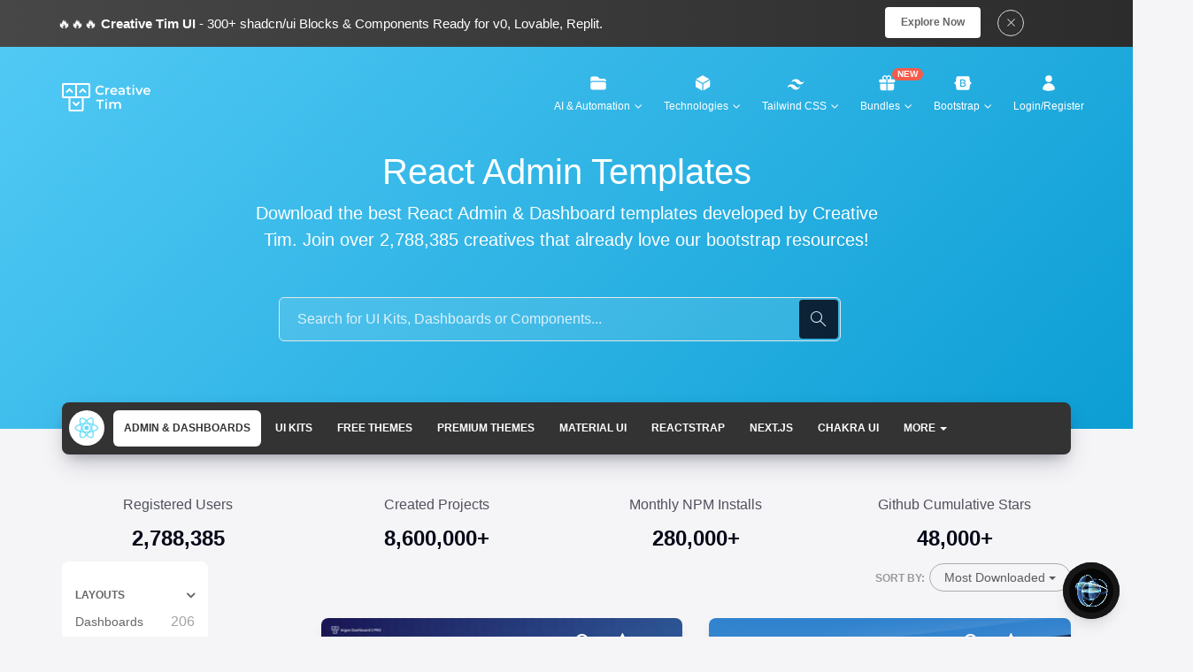

--- FILE ---
content_type: text/html; charset=utf-8
request_url: https://www.creative-tim.com/templates/react-dashboard?page=2
body_size: 27371
content:
<!DOCTYPE html>
<html>
<head itemscope itemtype="https://schema.org/WebSite">


  <meta charset="utf-8">
<script type="text/javascript">window.NREUM||(NREUM={});NREUM.info={"beacon":"bam.nr-data.net","errorBeacon":"bam.nr-data.net","licenseKey":"50be1a5c2f","applicationID":"10371034","transactionName":"JlhdRhEOCQhdExoUEQpTRlEXThYMVxZqBwIRUlRdERg=","queueTime":5,"applicationTime":229,"agent":""}</script>
<script type="text/javascript">(window.NREUM||(NREUM={})).init={ajax:{deny_list:["bam.nr-data.net"]},feature_flags:["soft_nav"]};(window.NREUM||(NREUM={})).loader_config={licenseKey:"50be1a5c2f",applicationID:"10371034",browserID:"10371152"};;/*! For license information please see nr-loader-rum-1.307.0.min.js.LICENSE.txt */
(()=>{var e,t,r={163:(e,t,r)=>{"use strict";r.d(t,{j:()=>E});var n=r(384),i=r(1741);var a=r(2555);r(860).K7.genericEvents;const s="experimental.resources",o="register",c=e=>{if(!e||"string"!=typeof e)return!1;try{document.createDocumentFragment().querySelector(e)}catch{return!1}return!0};var d=r(2614),u=r(944),l=r(8122);const f="[data-nr-mask]",g=e=>(0,l.a)(e,(()=>{const e={feature_flags:[],experimental:{allow_registered_children:!1,resources:!1},mask_selector:"*",block_selector:"[data-nr-block]",mask_input_options:{color:!1,date:!1,"datetime-local":!1,email:!1,month:!1,number:!1,range:!1,search:!1,tel:!1,text:!1,time:!1,url:!1,week:!1,textarea:!1,select:!1,password:!0}};return{ajax:{deny_list:void 0,block_internal:!0,enabled:!0,autoStart:!0},api:{get allow_registered_children(){return e.feature_flags.includes(o)||e.experimental.allow_registered_children},set allow_registered_children(t){e.experimental.allow_registered_children=t},duplicate_registered_data:!1},browser_consent_mode:{enabled:!1},distributed_tracing:{enabled:void 0,exclude_newrelic_header:void 0,cors_use_newrelic_header:void 0,cors_use_tracecontext_headers:void 0,allowed_origins:void 0},get feature_flags(){return e.feature_flags},set feature_flags(t){e.feature_flags=t},generic_events:{enabled:!0,autoStart:!0},harvest:{interval:30},jserrors:{enabled:!0,autoStart:!0},logging:{enabled:!0,autoStart:!0},metrics:{enabled:!0,autoStart:!0},obfuscate:void 0,page_action:{enabled:!0},page_view_event:{enabled:!0,autoStart:!0},page_view_timing:{enabled:!0,autoStart:!0},performance:{capture_marks:!1,capture_measures:!1,capture_detail:!0,resources:{get enabled(){return e.feature_flags.includes(s)||e.experimental.resources},set enabled(t){e.experimental.resources=t},asset_types:[],first_party_domains:[],ignore_newrelic:!0}},privacy:{cookies_enabled:!0},proxy:{assets:void 0,beacon:void 0},session:{expiresMs:d.wk,inactiveMs:d.BB},session_replay:{autoStart:!0,enabled:!1,preload:!1,sampling_rate:10,error_sampling_rate:100,collect_fonts:!1,inline_images:!1,fix_stylesheets:!0,mask_all_inputs:!0,get mask_text_selector(){return e.mask_selector},set mask_text_selector(t){c(t)?e.mask_selector="".concat(t,",").concat(f):""===t||null===t?e.mask_selector=f:(0,u.R)(5,t)},get block_class(){return"nr-block"},get ignore_class(){return"nr-ignore"},get mask_text_class(){return"nr-mask"},get block_selector(){return e.block_selector},set block_selector(t){c(t)?e.block_selector+=",".concat(t):""!==t&&(0,u.R)(6,t)},get mask_input_options(){return e.mask_input_options},set mask_input_options(t){t&&"object"==typeof t?e.mask_input_options={...t,password:!0}:(0,u.R)(7,t)}},session_trace:{enabled:!0,autoStart:!0},soft_navigations:{enabled:!0,autoStart:!0},spa:{enabled:!0,autoStart:!0},ssl:void 0,user_actions:{enabled:!0,elementAttributes:["id","className","tagName","type"]}}})());var p=r(6154),m=r(9324);let h=0;const v={buildEnv:m.F3,distMethod:m.Xs,version:m.xv,originTime:p.WN},b={consented:!1},y={appMetadata:{},get consented(){return this.session?.state?.consent||b.consented},set consented(e){b.consented=e},customTransaction:void 0,denyList:void 0,disabled:!1,harvester:void 0,isolatedBacklog:!1,isRecording:!1,loaderType:void 0,maxBytes:3e4,obfuscator:void 0,onerror:void 0,ptid:void 0,releaseIds:{},session:void 0,timeKeeper:void 0,registeredEntities:[],jsAttributesMetadata:{bytes:0},get harvestCount(){return++h}},_=e=>{const t=(0,l.a)(e,y),r=Object.keys(v).reduce((e,t)=>(e[t]={value:v[t],writable:!1,configurable:!0,enumerable:!0},e),{});return Object.defineProperties(t,r)};var w=r(5701);const x=e=>{const t=e.startsWith("http");e+="/",r.p=t?e:"https://"+e};var R=r(7836),k=r(3241);const A={accountID:void 0,trustKey:void 0,agentID:void 0,licenseKey:void 0,applicationID:void 0,xpid:void 0},S=e=>(0,l.a)(e,A),T=new Set;function E(e,t={},r,s){let{init:o,info:c,loader_config:d,runtime:u={},exposed:l=!0}=t;if(!c){const e=(0,n.pV)();o=e.init,c=e.info,d=e.loader_config}e.init=g(o||{}),e.loader_config=S(d||{}),c.jsAttributes??={},p.bv&&(c.jsAttributes.isWorker=!0),e.info=(0,a.D)(c);const f=e.init,m=[c.beacon,c.errorBeacon];T.has(e.agentIdentifier)||(f.proxy.assets&&(x(f.proxy.assets),m.push(f.proxy.assets)),f.proxy.beacon&&m.push(f.proxy.beacon),e.beacons=[...m],function(e){const t=(0,n.pV)();Object.getOwnPropertyNames(i.W.prototype).forEach(r=>{const n=i.W.prototype[r];if("function"!=typeof n||"constructor"===n)return;let a=t[r];e[r]&&!1!==e.exposed&&"micro-agent"!==e.runtime?.loaderType&&(t[r]=(...t)=>{const n=e[r](...t);return a?a(...t):n})})}(e),(0,n.US)("activatedFeatures",w.B)),u.denyList=[...f.ajax.deny_list||[],...f.ajax.block_internal?m:[]],u.ptid=e.agentIdentifier,u.loaderType=r,e.runtime=_(u),T.has(e.agentIdentifier)||(e.ee=R.ee.get(e.agentIdentifier),e.exposed=l,(0,k.W)({agentIdentifier:e.agentIdentifier,drained:!!w.B?.[e.agentIdentifier],type:"lifecycle",name:"initialize",feature:void 0,data:e.config})),T.add(e.agentIdentifier)}},384:(e,t,r)=>{"use strict";r.d(t,{NT:()=>s,US:()=>u,Zm:()=>o,bQ:()=>d,dV:()=>c,pV:()=>l});var n=r(6154),i=r(1863),a=r(1910);const s={beacon:"bam.nr-data.net",errorBeacon:"bam.nr-data.net"};function o(){return n.gm.NREUM||(n.gm.NREUM={}),void 0===n.gm.newrelic&&(n.gm.newrelic=n.gm.NREUM),n.gm.NREUM}function c(){let e=o();return e.o||(e.o={ST:n.gm.setTimeout,SI:n.gm.setImmediate||n.gm.setInterval,CT:n.gm.clearTimeout,XHR:n.gm.XMLHttpRequest,REQ:n.gm.Request,EV:n.gm.Event,PR:n.gm.Promise,MO:n.gm.MutationObserver,FETCH:n.gm.fetch,WS:n.gm.WebSocket},(0,a.i)(...Object.values(e.o))),e}function d(e,t){let r=o();r.initializedAgents??={},t.initializedAt={ms:(0,i.t)(),date:new Date},r.initializedAgents[e]=t}function u(e,t){o()[e]=t}function l(){return function(){let e=o();const t=e.info||{};e.info={beacon:s.beacon,errorBeacon:s.errorBeacon,...t}}(),function(){let e=o();const t=e.init||{};e.init={...t}}(),c(),function(){let e=o();const t=e.loader_config||{};e.loader_config={...t}}(),o()}},782:(e,t,r)=>{"use strict";r.d(t,{T:()=>n});const n=r(860).K7.pageViewTiming},860:(e,t,r)=>{"use strict";r.d(t,{$J:()=>u,K7:()=>c,P3:()=>d,XX:()=>i,Yy:()=>o,df:()=>a,qY:()=>n,v4:()=>s});const n="events",i="jserrors",a="browser/blobs",s="rum",o="browser/logs",c={ajax:"ajax",genericEvents:"generic_events",jserrors:i,logging:"logging",metrics:"metrics",pageAction:"page_action",pageViewEvent:"page_view_event",pageViewTiming:"page_view_timing",sessionReplay:"session_replay",sessionTrace:"session_trace",softNav:"soft_navigations",spa:"spa"},d={[c.pageViewEvent]:1,[c.pageViewTiming]:2,[c.metrics]:3,[c.jserrors]:4,[c.spa]:5,[c.ajax]:6,[c.sessionTrace]:7,[c.softNav]:8,[c.sessionReplay]:9,[c.logging]:10,[c.genericEvents]:11},u={[c.pageViewEvent]:s,[c.pageViewTiming]:n,[c.ajax]:n,[c.spa]:n,[c.softNav]:n,[c.metrics]:i,[c.jserrors]:i,[c.sessionTrace]:a,[c.sessionReplay]:a,[c.logging]:o,[c.genericEvents]:"ins"}},944:(e,t,r)=>{"use strict";r.d(t,{R:()=>i});var n=r(3241);function i(e,t){"function"==typeof console.debug&&(console.debug("New Relic Warning: https://github.com/newrelic/newrelic-browser-agent/blob/main/docs/warning-codes.md#".concat(e),t),(0,n.W)({agentIdentifier:null,drained:null,type:"data",name:"warn",feature:"warn",data:{code:e,secondary:t}}))}},1687:(e,t,r)=>{"use strict";r.d(t,{Ak:()=>d,Ze:()=>f,x3:()=>u});var n=r(3241),i=r(7836),a=r(3606),s=r(860),o=r(2646);const c={};function d(e,t){const r={staged:!1,priority:s.P3[t]||0};l(e),c[e].get(t)||c[e].set(t,r)}function u(e,t){e&&c[e]&&(c[e].get(t)&&c[e].delete(t),p(e,t,!1),c[e].size&&g(e))}function l(e){if(!e)throw new Error("agentIdentifier required");c[e]||(c[e]=new Map)}function f(e="",t="feature",r=!1){if(l(e),!e||!c[e].get(t)||r)return p(e,t);c[e].get(t).staged=!0,g(e)}function g(e){const t=Array.from(c[e]);t.every(([e,t])=>t.staged)&&(t.sort((e,t)=>e[1].priority-t[1].priority),t.forEach(([t])=>{c[e].delete(t),p(e,t)}))}function p(e,t,r=!0){const s=e?i.ee.get(e):i.ee,c=a.i.handlers;if(!s.aborted&&s.backlog&&c){if((0,n.W)({agentIdentifier:e,type:"lifecycle",name:"drain",feature:t}),r){const e=s.backlog[t],r=c[t];if(r){for(let t=0;e&&t<e.length;++t)m(e[t],r);Object.entries(r).forEach(([e,t])=>{Object.values(t||{}).forEach(t=>{t[0]?.on&&t[0]?.context()instanceof o.y&&t[0].on(e,t[1])})})}}s.isolatedBacklog||delete c[t],s.backlog[t]=null,s.emit("drain-"+t,[])}}function m(e,t){var r=e[1];Object.values(t[r]||{}).forEach(t=>{var r=e[0];if(t[0]===r){var n=t[1],i=e[3],a=e[2];n.apply(i,a)}})}},1738:(e,t,r)=>{"use strict";r.d(t,{U:()=>g,Y:()=>f});var n=r(3241),i=r(9908),a=r(1863),s=r(944),o=r(5701),c=r(3969),d=r(8362),u=r(860),l=r(4261);function f(e,t,r,a){const f=a||r;!f||f[e]&&f[e]!==d.d.prototype[e]||(f[e]=function(){(0,i.p)(c.xV,["API/"+e+"/called"],void 0,u.K7.metrics,r.ee),(0,n.W)({agentIdentifier:r.agentIdentifier,drained:!!o.B?.[r.agentIdentifier],type:"data",name:"api",feature:l.Pl+e,data:{}});try{return t.apply(this,arguments)}catch(e){(0,s.R)(23,e)}})}function g(e,t,r,n,s){const o=e.info;null===r?delete o.jsAttributes[t]:o.jsAttributes[t]=r,(s||null===r)&&(0,i.p)(l.Pl+n,[(0,a.t)(),t,r],void 0,"session",e.ee)}},1741:(e,t,r)=>{"use strict";r.d(t,{W:()=>a});var n=r(944),i=r(4261);class a{#e(e,...t){if(this[e]!==a.prototype[e])return this[e](...t);(0,n.R)(35,e)}addPageAction(e,t){return this.#e(i.hG,e,t)}register(e){return this.#e(i.eY,e)}recordCustomEvent(e,t){return this.#e(i.fF,e,t)}setPageViewName(e,t){return this.#e(i.Fw,e,t)}setCustomAttribute(e,t,r){return this.#e(i.cD,e,t,r)}noticeError(e,t){return this.#e(i.o5,e,t)}setUserId(e,t=!1){return this.#e(i.Dl,e,t)}setApplicationVersion(e){return this.#e(i.nb,e)}setErrorHandler(e){return this.#e(i.bt,e)}addRelease(e,t){return this.#e(i.k6,e,t)}log(e,t){return this.#e(i.$9,e,t)}start(){return this.#e(i.d3)}finished(e){return this.#e(i.BL,e)}recordReplay(){return this.#e(i.CH)}pauseReplay(){return this.#e(i.Tb)}addToTrace(e){return this.#e(i.U2,e)}setCurrentRouteName(e){return this.#e(i.PA,e)}interaction(e){return this.#e(i.dT,e)}wrapLogger(e,t,r){return this.#e(i.Wb,e,t,r)}measure(e,t){return this.#e(i.V1,e,t)}consent(e){return this.#e(i.Pv,e)}}},1863:(e,t,r)=>{"use strict";function n(){return Math.floor(performance.now())}r.d(t,{t:()=>n})},1910:(e,t,r)=>{"use strict";r.d(t,{i:()=>a});var n=r(944);const i=new Map;function a(...e){return e.every(e=>{if(i.has(e))return i.get(e);const t="function"==typeof e?e.toString():"",r=t.includes("[native code]"),a=t.includes("nrWrapper");return r||a||(0,n.R)(64,e?.name||t),i.set(e,r),r})}},2555:(e,t,r)=>{"use strict";r.d(t,{D:()=>o,f:()=>s});var n=r(384),i=r(8122);const a={beacon:n.NT.beacon,errorBeacon:n.NT.errorBeacon,licenseKey:void 0,applicationID:void 0,sa:void 0,queueTime:void 0,applicationTime:void 0,ttGuid:void 0,user:void 0,account:void 0,product:void 0,extra:void 0,jsAttributes:{},userAttributes:void 0,atts:void 0,transactionName:void 0,tNamePlain:void 0};function s(e){try{return!!e.licenseKey&&!!e.errorBeacon&&!!e.applicationID}catch(e){return!1}}const o=e=>(0,i.a)(e,a)},2614:(e,t,r)=>{"use strict";r.d(t,{BB:()=>s,H3:()=>n,g:()=>d,iL:()=>c,tS:()=>o,uh:()=>i,wk:()=>a});const n="NRBA",i="SESSION",a=144e5,s=18e5,o={STARTED:"session-started",PAUSE:"session-pause",RESET:"session-reset",RESUME:"session-resume",UPDATE:"session-update"},c={SAME_TAB:"same-tab",CROSS_TAB:"cross-tab"},d={OFF:0,FULL:1,ERROR:2}},2646:(e,t,r)=>{"use strict";r.d(t,{y:()=>n});class n{constructor(e){this.contextId=e}}},2843:(e,t,r)=>{"use strict";r.d(t,{G:()=>a,u:()=>i});var n=r(3878);function i(e,t=!1,r,i){(0,n.DD)("visibilitychange",function(){if(t)return void("hidden"===document.visibilityState&&e());e(document.visibilityState)},r,i)}function a(e,t,r){(0,n.sp)("pagehide",e,t,r)}},3241:(e,t,r)=>{"use strict";r.d(t,{W:()=>a});var n=r(6154);const i="newrelic";function a(e={}){try{n.gm.dispatchEvent(new CustomEvent(i,{detail:e}))}catch(e){}}},3606:(e,t,r)=>{"use strict";r.d(t,{i:()=>a});var n=r(9908);a.on=s;var i=a.handlers={};function a(e,t,r,a){s(a||n.d,i,e,t,r)}function s(e,t,r,i,a){a||(a="feature"),e||(e=n.d);var s=t[a]=t[a]||{};(s[r]=s[r]||[]).push([e,i])}},3878:(e,t,r)=>{"use strict";function n(e,t){return{capture:e,passive:!1,signal:t}}function i(e,t,r=!1,i){window.addEventListener(e,t,n(r,i))}function a(e,t,r=!1,i){document.addEventListener(e,t,n(r,i))}r.d(t,{DD:()=>a,jT:()=>n,sp:()=>i})},3969:(e,t,r)=>{"use strict";r.d(t,{TZ:()=>n,XG:()=>o,rs:()=>i,xV:()=>s,z_:()=>a});const n=r(860).K7.metrics,i="sm",a="cm",s="storeSupportabilityMetrics",o="storeEventMetrics"},4234:(e,t,r)=>{"use strict";r.d(t,{W:()=>a});var n=r(7836),i=r(1687);class a{constructor(e,t){this.agentIdentifier=e,this.ee=n.ee.get(e),this.featureName=t,this.blocked=!1}deregisterDrain(){(0,i.x3)(this.agentIdentifier,this.featureName)}}},4261:(e,t,r)=>{"use strict";r.d(t,{$9:()=>d,BL:()=>o,CH:()=>g,Dl:()=>_,Fw:()=>y,PA:()=>h,Pl:()=>n,Pv:()=>k,Tb:()=>l,U2:()=>a,V1:()=>R,Wb:()=>x,bt:()=>b,cD:()=>v,d3:()=>w,dT:()=>c,eY:()=>p,fF:()=>f,hG:()=>i,k6:()=>s,nb:()=>m,o5:()=>u});const n="api-",i="addPageAction",a="addToTrace",s="addRelease",o="finished",c="interaction",d="log",u="noticeError",l="pauseReplay",f="recordCustomEvent",g="recordReplay",p="register",m="setApplicationVersion",h="setCurrentRouteName",v="setCustomAttribute",b="setErrorHandler",y="setPageViewName",_="setUserId",w="start",x="wrapLogger",R="measure",k="consent"},5289:(e,t,r)=>{"use strict";r.d(t,{GG:()=>s,Qr:()=>c,sB:()=>o});var n=r(3878),i=r(6389);function a(){return"undefined"==typeof document||"complete"===document.readyState}function s(e,t){if(a())return e();const r=(0,i.J)(e),s=setInterval(()=>{a()&&(clearInterval(s),r())},500);(0,n.sp)("load",r,t)}function o(e){if(a())return e();(0,n.DD)("DOMContentLoaded",e)}function c(e){if(a())return e();(0,n.sp)("popstate",e)}},5607:(e,t,r)=>{"use strict";r.d(t,{W:()=>n});const n=(0,r(9566).bz)()},5701:(e,t,r)=>{"use strict";r.d(t,{B:()=>a,t:()=>s});var n=r(3241);const i=new Set,a={};function s(e,t){const r=t.agentIdentifier;a[r]??={},e&&"object"==typeof e&&(i.has(r)||(t.ee.emit("rumresp",[e]),a[r]=e,i.add(r),(0,n.W)({agentIdentifier:r,loaded:!0,drained:!0,type:"lifecycle",name:"load",feature:void 0,data:e})))}},6154:(e,t,r)=>{"use strict";r.d(t,{OF:()=>c,RI:()=>i,WN:()=>u,bv:()=>a,eN:()=>l,gm:()=>s,mw:()=>o,sb:()=>d});var n=r(1863);const i="undefined"!=typeof window&&!!window.document,a="undefined"!=typeof WorkerGlobalScope&&("undefined"!=typeof self&&self instanceof WorkerGlobalScope&&self.navigator instanceof WorkerNavigator||"undefined"!=typeof globalThis&&globalThis instanceof WorkerGlobalScope&&globalThis.navigator instanceof WorkerNavigator),s=i?window:"undefined"!=typeof WorkerGlobalScope&&("undefined"!=typeof self&&self instanceof WorkerGlobalScope&&self||"undefined"!=typeof globalThis&&globalThis instanceof WorkerGlobalScope&&globalThis),o=Boolean("hidden"===s?.document?.visibilityState),c=/iPad|iPhone|iPod/.test(s.navigator?.userAgent),d=c&&"undefined"==typeof SharedWorker,u=((()=>{const e=s.navigator?.userAgent?.match(/Firefox[/\s](\d+\.\d+)/);Array.isArray(e)&&e.length>=2&&e[1]})(),Date.now()-(0,n.t)()),l=()=>"undefined"!=typeof PerformanceNavigationTiming&&s?.performance?.getEntriesByType("navigation")?.[0]?.responseStart},6389:(e,t,r)=>{"use strict";function n(e,t=500,r={}){const n=r?.leading||!1;let i;return(...r)=>{n&&void 0===i&&(e.apply(this,r),i=setTimeout(()=>{i=clearTimeout(i)},t)),n||(clearTimeout(i),i=setTimeout(()=>{e.apply(this,r)},t))}}function i(e){let t=!1;return(...r)=>{t||(t=!0,e.apply(this,r))}}r.d(t,{J:()=>i,s:()=>n})},6630:(e,t,r)=>{"use strict";r.d(t,{T:()=>n});const n=r(860).K7.pageViewEvent},7699:(e,t,r)=>{"use strict";r.d(t,{It:()=>a,KC:()=>o,No:()=>i,qh:()=>s});var n=r(860);const i=16e3,a=1e6,s="SESSION_ERROR",o={[n.K7.logging]:!0,[n.K7.genericEvents]:!1,[n.K7.jserrors]:!1,[n.K7.ajax]:!1}},7836:(e,t,r)=>{"use strict";r.d(t,{P:()=>o,ee:()=>c});var n=r(384),i=r(8990),a=r(2646),s=r(5607);const o="nr@context:".concat(s.W),c=function e(t,r){var n={},s={},u={},l=!1;try{l=16===r.length&&d.initializedAgents?.[r]?.runtime.isolatedBacklog}catch(e){}var f={on:p,addEventListener:p,removeEventListener:function(e,t){var r=n[e];if(!r)return;for(var i=0;i<r.length;i++)r[i]===t&&r.splice(i,1)},emit:function(e,r,n,i,a){!1!==a&&(a=!0);if(c.aborted&&!i)return;t&&a&&t.emit(e,r,n);var o=g(n);m(e).forEach(e=>{e.apply(o,r)});var d=v()[s[e]];d&&d.push([f,e,r,o]);return o},get:h,listeners:m,context:g,buffer:function(e,t){const r=v();if(t=t||"feature",f.aborted)return;Object.entries(e||{}).forEach(([e,n])=>{s[n]=t,t in r||(r[t]=[])})},abort:function(){f._aborted=!0,Object.keys(f.backlog).forEach(e=>{delete f.backlog[e]})},isBuffering:function(e){return!!v()[s[e]]},debugId:r,backlog:l?{}:t&&"object"==typeof t.backlog?t.backlog:{},isolatedBacklog:l};return Object.defineProperty(f,"aborted",{get:()=>{let e=f._aborted||!1;return e||(t&&(e=t.aborted),e)}}),f;function g(e){return e&&e instanceof a.y?e:e?(0,i.I)(e,o,()=>new a.y(o)):new a.y(o)}function p(e,t){n[e]=m(e).concat(t)}function m(e){return n[e]||[]}function h(t){return u[t]=u[t]||e(f,t)}function v(){return f.backlog}}(void 0,"globalEE"),d=(0,n.Zm)();d.ee||(d.ee=c)},8122:(e,t,r)=>{"use strict";r.d(t,{a:()=>i});var n=r(944);function i(e,t){try{if(!e||"object"!=typeof e)return(0,n.R)(3);if(!t||"object"!=typeof t)return(0,n.R)(4);const r=Object.create(Object.getPrototypeOf(t),Object.getOwnPropertyDescriptors(t)),a=0===Object.keys(r).length?e:r;for(let s in a)if(void 0!==e[s])try{if(null===e[s]){r[s]=null;continue}Array.isArray(e[s])&&Array.isArray(t[s])?r[s]=Array.from(new Set([...e[s],...t[s]])):"object"==typeof e[s]&&"object"==typeof t[s]?r[s]=i(e[s],t[s]):r[s]=e[s]}catch(e){r[s]||(0,n.R)(1,e)}return r}catch(e){(0,n.R)(2,e)}}},8362:(e,t,r)=>{"use strict";r.d(t,{d:()=>a});var n=r(9566),i=r(1741);class a extends i.W{agentIdentifier=(0,n.LA)(16)}},8374:(e,t,r)=>{r.nc=(()=>{try{return document?.currentScript?.nonce}catch(e){}return""})()},8990:(e,t,r)=>{"use strict";r.d(t,{I:()=>i});var n=Object.prototype.hasOwnProperty;function i(e,t,r){if(n.call(e,t))return e[t];var i=r();if(Object.defineProperty&&Object.keys)try{return Object.defineProperty(e,t,{value:i,writable:!0,enumerable:!1}),i}catch(e){}return e[t]=i,i}},9324:(e,t,r)=>{"use strict";r.d(t,{F3:()=>i,Xs:()=>a,xv:()=>n});const n="1.307.0",i="PROD",a="CDN"},9566:(e,t,r)=>{"use strict";r.d(t,{LA:()=>o,bz:()=>s});var n=r(6154);const i="xxxxxxxx-xxxx-4xxx-yxxx-xxxxxxxxxxxx";function a(e,t){return e?15&e[t]:16*Math.random()|0}function s(){const e=n.gm?.crypto||n.gm?.msCrypto;let t,r=0;return e&&e.getRandomValues&&(t=e.getRandomValues(new Uint8Array(30))),i.split("").map(e=>"x"===e?a(t,r++).toString(16):"y"===e?(3&a()|8).toString(16):e).join("")}function o(e){const t=n.gm?.crypto||n.gm?.msCrypto;let r,i=0;t&&t.getRandomValues&&(r=t.getRandomValues(new Uint8Array(e)));const s=[];for(var o=0;o<e;o++)s.push(a(r,i++).toString(16));return s.join("")}},9908:(e,t,r)=>{"use strict";r.d(t,{d:()=>n,p:()=>i});var n=r(7836).ee.get("handle");function i(e,t,r,i,a){a?(a.buffer([e],i),a.emit(e,t,r)):(n.buffer([e],i),n.emit(e,t,r))}}},n={};function i(e){var t=n[e];if(void 0!==t)return t.exports;var a=n[e]={exports:{}};return r[e](a,a.exports,i),a.exports}i.m=r,i.d=(e,t)=>{for(var r in t)i.o(t,r)&&!i.o(e,r)&&Object.defineProperty(e,r,{enumerable:!0,get:t[r]})},i.f={},i.e=e=>Promise.all(Object.keys(i.f).reduce((t,r)=>(i.f[r](e,t),t),[])),i.u=e=>"nr-rum-1.307.0.min.js",i.o=(e,t)=>Object.prototype.hasOwnProperty.call(e,t),e={},t="NRBA-1.307.0.PROD:",i.l=(r,n,a,s)=>{if(e[r])e[r].push(n);else{var o,c;if(void 0!==a)for(var d=document.getElementsByTagName("script"),u=0;u<d.length;u++){var l=d[u];if(l.getAttribute("src")==r||l.getAttribute("data-webpack")==t+a){o=l;break}}if(!o){c=!0;var f={296:"sha512-3EXXyZqgAupfCzApe8jx8MLgGn3TbzhyI1Jve2HiIeHZU3eYpQT4hF0fMRkBBDdQT8+b9YmzmeYUZ4Q/8KBSNg=="};(o=document.createElement("script")).charset="utf-8",i.nc&&o.setAttribute("nonce",i.nc),o.setAttribute("data-webpack",t+a),o.src=r,0!==o.src.indexOf(window.location.origin+"/")&&(o.crossOrigin="anonymous"),f[s]&&(o.integrity=f[s])}e[r]=[n];var g=(t,n)=>{o.onerror=o.onload=null,clearTimeout(p);var i=e[r];if(delete e[r],o.parentNode&&o.parentNode.removeChild(o),i&&i.forEach(e=>e(n)),t)return t(n)},p=setTimeout(g.bind(null,void 0,{type:"timeout",target:o}),12e4);o.onerror=g.bind(null,o.onerror),o.onload=g.bind(null,o.onload),c&&document.head.appendChild(o)}},i.r=e=>{"undefined"!=typeof Symbol&&Symbol.toStringTag&&Object.defineProperty(e,Symbol.toStringTag,{value:"Module"}),Object.defineProperty(e,"__esModule",{value:!0})},i.p="https://js-agent.newrelic.com/",(()=>{var e={374:0,840:0};i.f.j=(t,r)=>{var n=i.o(e,t)?e[t]:void 0;if(0!==n)if(n)r.push(n[2]);else{var a=new Promise((r,i)=>n=e[t]=[r,i]);r.push(n[2]=a);var s=i.p+i.u(t),o=new Error;i.l(s,r=>{if(i.o(e,t)&&(0!==(n=e[t])&&(e[t]=void 0),n)){var a=r&&("load"===r.type?"missing":r.type),s=r&&r.target&&r.target.src;o.message="Loading chunk "+t+" failed: ("+a+": "+s+")",o.name="ChunkLoadError",o.type=a,o.request=s,n[1](o)}},"chunk-"+t,t)}};var t=(t,r)=>{var n,a,[s,o,c]=r,d=0;if(s.some(t=>0!==e[t])){for(n in o)i.o(o,n)&&(i.m[n]=o[n]);if(c)c(i)}for(t&&t(r);d<s.length;d++)a=s[d],i.o(e,a)&&e[a]&&e[a][0](),e[a]=0},r=self["webpackChunk:NRBA-1.307.0.PROD"]=self["webpackChunk:NRBA-1.307.0.PROD"]||[];r.forEach(t.bind(null,0)),r.push=t.bind(null,r.push.bind(r))})(),(()=>{"use strict";i(8374);var e=i(8362),t=i(860);const r=Object.values(t.K7);var n=i(163);var a=i(9908),s=i(1863),o=i(4261),c=i(1738);var d=i(1687),u=i(4234),l=i(5289),f=i(6154),g=i(944),p=i(384);const m=e=>f.RI&&!0===e?.privacy.cookies_enabled;function h(e){return!!(0,p.dV)().o.MO&&m(e)&&!0===e?.session_trace.enabled}var v=i(6389),b=i(7699);class y extends u.W{constructor(e,t){super(e.agentIdentifier,t),this.agentRef=e,this.abortHandler=void 0,this.featAggregate=void 0,this.loadedSuccessfully=void 0,this.onAggregateImported=new Promise(e=>{this.loadedSuccessfully=e}),this.deferred=Promise.resolve(),!1===e.init[this.featureName].autoStart?this.deferred=new Promise((t,r)=>{this.ee.on("manual-start-all",(0,v.J)(()=>{(0,d.Ak)(e.agentIdentifier,this.featureName),t()}))}):(0,d.Ak)(e.agentIdentifier,t)}importAggregator(e,t,r={}){if(this.featAggregate)return;const n=async()=>{let n;await this.deferred;try{if(m(e.init)){const{setupAgentSession:t}=await i.e(296).then(i.bind(i,3305));n=t(e)}}catch(e){(0,g.R)(20,e),this.ee.emit("internal-error",[e]),(0,a.p)(b.qh,[e],void 0,this.featureName,this.ee)}try{if(!this.#t(this.featureName,n,e.init))return(0,d.Ze)(this.agentIdentifier,this.featureName),void this.loadedSuccessfully(!1);const{Aggregate:i}=await t();this.featAggregate=new i(e,r),e.runtime.harvester.initializedAggregates.push(this.featAggregate),this.loadedSuccessfully(!0)}catch(e){(0,g.R)(34,e),this.abortHandler?.(),(0,d.Ze)(this.agentIdentifier,this.featureName,!0),this.loadedSuccessfully(!1),this.ee&&this.ee.abort()}};f.RI?(0,l.GG)(()=>n(),!0):n()}#t(e,r,n){if(this.blocked)return!1;switch(e){case t.K7.sessionReplay:return h(n)&&!!r;case t.K7.sessionTrace:return!!r;default:return!0}}}var _=i(6630),w=i(2614),x=i(3241);class R extends y{static featureName=_.T;constructor(e){var t;super(e,_.T),this.setupInspectionEvents(e.agentIdentifier),t=e,(0,c.Y)(o.Fw,function(e,r){"string"==typeof e&&("/"!==e.charAt(0)&&(e="/"+e),t.runtime.customTransaction=(r||"http://custom.transaction")+e,(0,a.p)(o.Pl+o.Fw,[(0,s.t)()],void 0,void 0,t.ee))},t),this.importAggregator(e,()=>i.e(296).then(i.bind(i,3943)))}setupInspectionEvents(e){const t=(t,r)=>{t&&(0,x.W)({agentIdentifier:e,timeStamp:t.timeStamp,loaded:"complete"===t.target.readyState,type:"window",name:r,data:t.target.location+""})};(0,l.sB)(e=>{t(e,"DOMContentLoaded")}),(0,l.GG)(e=>{t(e,"load")}),(0,l.Qr)(e=>{t(e,"navigate")}),this.ee.on(w.tS.UPDATE,(t,r)=>{(0,x.W)({agentIdentifier:e,type:"lifecycle",name:"session",data:r})})}}class k extends e.d{constructor(e){var t;(super(),f.gm)?(this.features={},(0,p.bQ)(this.agentIdentifier,this),this.desiredFeatures=new Set(e.features||[]),this.desiredFeatures.add(R),(0,n.j)(this,e,e.loaderType||"agent"),t=this,(0,c.Y)(o.cD,function(e,r,n=!1){if("string"==typeof e){if(["string","number","boolean"].includes(typeof r)||null===r)return(0,c.U)(t,e,r,o.cD,n);(0,g.R)(40,typeof r)}else(0,g.R)(39,typeof e)},t),function(e){(0,c.Y)(o.Dl,function(t,r=!1){if("string"!=typeof t&&null!==t)return void(0,g.R)(41,typeof t);const n=e.info.jsAttributes["enduser.id"];r&&null!=n&&n!==t?(0,a.p)(o.Pl+"setUserIdAndResetSession",[t],void 0,"session",e.ee):(0,c.U)(e,"enduser.id",t,o.Dl,!0)},e)}(this),function(e){(0,c.Y)(o.nb,function(t){if("string"==typeof t||null===t)return(0,c.U)(e,"application.version",t,o.nb,!1);(0,g.R)(42,typeof t)},e)}(this),function(e){(0,c.Y)(o.d3,function(){e.ee.emit("manual-start-all")},e)}(this),function(e){(0,c.Y)(o.Pv,function(t=!0){if("boolean"==typeof t){if((0,a.p)(o.Pl+o.Pv,[t],void 0,"session",e.ee),e.runtime.consented=t,t){const t=e.features.page_view_event;t.onAggregateImported.then(e=>{const r=t.featAggregate;e&&!r.sentRum&&r.sendRum()})}}else(0,g.R)(65,typeof t)},e)}(this),this.run()):(0,g.R)(21)}get config(){return{info:this.info,init:this.init,loader_config:this.loader_config,runtime:this.runtime}}get api(){return this}run(){try{const e=function(e){const t={};return r.forEach(r=>{t[r]=!!e[r]?.enabled}),t}(this.init),n=[...this.desiredFeatures];n.sort((e,r)=>t.P3[e.featureName]-t.P3[r.featureName]),n.forEach(r=>{if(!e[r.featureName]&&r.featureName!==t.K7.pageViewEvent)return;if(r.featureName===t.K7.spa)return void(0,g.R)(67);const n=function(e){switch(e){case t.K7.ajax:return[t.K7.jserrors];case t.K7.sessionTrace:return[t.K7.ajax,t.K7.pageViewEvent];case t.K7.sessionReplay:return[t.K7.sessionTrace];case t.K7.pageViewTiming:return[t.K7.pageViewEvent];default:return[]}}(r.featureName).filter(e=>!(e in this.features));n.length>0&&(0,g.R)(36,{targetFeature:r.featureName,missingDependencies:n}),this.features[r.featureName]=new r(this)})}catch(e){(0,g.R)(22,e);for(const e in this.features)this.features[e].abortHandler?.();const t=(0,p.Zm)();delete t.initializedAgents[this.agentIdentifier]?.features,delete this.sharedAggregator;return t.ee.get(this.agentIdentifier).abort(),!1}}}var A=i(2843),S=i(782);class T extends y{static featureName=S.T;constructor(e){super(e,S.T),f.RI&&((0,A.u)(()=>(0,a.p)("docHidden",[(0,s.t)()],void 0,S.T,this.ee),!0),(0,A.G)(()=>(0,a.p)("winPagehide",[(0,s.t)()],void 0,S.T,this.ee)),this.importAggregator(e,()=>i.e(296).then(i.bind(i,2117))))}}var E=i(3969);class I extends y{static featureName=E.TZ;constructor(e){super(e,E.TZ),f.RI&&document.addEventListener("securitypolicyviolation",e=>{(0,a.p)(E.xV,["Generic/CSPViolation/Detected"],void 0,this.featureName,this.ee)}),this.importAggregator(e,()=>i.e(296).then(i.bind(i,9623)))}}new k({features:[R,T,I],loaderType:"lite"})})()})();</script>
  <meta content='width=device-width, initial-scale=1.0, maximum-scale=1.0, user-scalable=0' name='viewport' />
  <meta name="viewport" content="width=device-width" />

  <meta name="p:domain_verify" content="96e683d0045e44dfac2deaec70e57185"/>

  <link rel="icon" type="image/x-icon" href="/assets/favicon-9d06eb31fc41af6ef76f2954364a3a0b75637640a367d1816b9bf8b9ce392cb6.ico" />
  <link rel="apple-touch-icon" sizes="76x76" href="/assets/apple-touch-icon-precomposed-24e2ef01d16313b2007bc178c55d64c564f71fb746290e81f4cf57f9d394a4c6.png">

      <link rel="canonical" href="https://www.creative-tim.com/templates/react-dashboard" data-turbolinks-track="false" itemprop="url"/>
            <link rel="next" href="https://www.creative-tim.com/templates/react-dashboard?page=3" />
              <link rel="prev" href="https://www.creative-tim.com/templates/react-dashboard" />




  <title itemprop="name">
      53+ React Admin and Dashboard Template @ Creative Tim
  </title>

  <meta name="description" content="Download the best React Admin &amp; Dashboard templates developed by Creative Tim.">
<meta name="keywords" content="creativetim, creative tim, bootstrap, theme, freebies, bootstrap kit, bootstrap template, free items, beautiful ui">
<meta name="data-turbolinks-track" content="false">
  <link rel="stylesheet" href="/assets/creative-tim-landing-page-25d0e0814fbb0d29b4f9436d84f5771f220176084c8acfd90e35190ea177b407.css" media="all" data-turbolinks-track="reload" />

  <!-- font -->
  <link href="https://maxcdn.bootstrapcdn.com/font-awesome/4.5.0/css/font-awesome.min.css" rel="stylesheet">

  <meta name="csrf-param" content="authenticity_token" />
<meta name="csrf-token" content="ghlBtQrKbTq-jLtpUN1-vWuklM8n-IioCTHq8NZiRjYZ7OcleeqmbmQc8VguCqkZkY65PKb106zvSEoDhlmwcw" />

  <!--  js   -->
  <script src="/assets/creative-tim/creative-tim-landing-page-647af41b3b46b41d43afdc844fe7f1afc523215aba286c075de87937ee0db31f.js" data-turbolinks-track="reload"></script>
  
  <!-- Anti-flicker snippet (recommended)  -->
<style defer="defer">.async-hide { opacity: 0 !important} </style>
<script>(function(a,s,y,n,c,h,i,d,e){s.className+=' '+y;h.start=1*new Date;
    h.end=i=function(){s.className=s.className.replace(RegExp(' ?'+y),'')};
    (a[n]=a[n]||[]).hide=h;setTimeout(function(){i();h.end=null},c);h.timeout=c;
})(window,document.documentElement,'async-hide','dataLayer',4000,
    {'GTM-K9BGS8K':true});</script>
  <!-- Analytics-Optimize Snippet -->
<script defer="defer">
    (function(i,s,o,g,r,a,m){i['GoogleAnalyticsObject']=r;i[r]=i[r]||function(){
        (i[r].q=i[r].q||[]).push(arguments)},i[r].l=1*new Date();a=s.createElement(o),
        m=s.getElementsByTagName(o)[0];a.async=1;a.src=g;m.parentNode.insertBefore(a,m)
    })(window,document,'script','https://www.google-analytics.com/analytics.js','ga');
    ga('create', 'UA-46172202-22', 'auto', {allowLinker: true});
    ga('set', 'anonymizeIp', true);
    ga('require', 'GTM-K9BGS8K');
    ga('require', 'displayfeatures');
    ga('require', 'linker');
    ga('linker:autoLink', ["2checkout.com","avangate.com"]);
</script>
<!-- end Analytics-Optimize Snippet -->

<!--  trebuie sa vina data layer -->
    <script defer="defer">
    // dataLayer category
    var dataLayer = dataLayer || [];
    dataLayer.push({
        'pageType':'Category',
        'categoryName':'Admin &amp; Dashboards',
        'multipleProductID':'[449, 593, 586, 781, 689, 580, 597, 736, 687, 782, 786, 643, 784, 787]',
        'multipleAvangateProductID':'[34798284, 37963450, 37836463, 45442680, 40661079, 37992431, 38176886, 41602615, 40923632, 45651295, 45651615, 40802025, 45651535, 45651695]',
        'pageDomain':'MainDomain'
    });
    // end datalayer category
</script>
  <!-- Google Tag Manager -->
<script defer="defer">(function(w,d,s,l,i){w[l]=w[l]||[];w[l].push({'gtm.start':
        new Date().getTime(),event:'gtm.js'});var f=d.getElementsByTagName(s)[0],
    j=d.createElement(s),dl=l!='dataLayer'?'&l='+l:'';j.async=true;j.src=
    'https://www.googletagmanager.com/gtm.js?id='+i+dl;f.parentNode.insertBefore(j,f);
})(window,document,'script','dataLayer','GTM-NKDMSK6');</script>
<!-- End Google Tag Manager -->

  

</head>


<body>
  
        <div id="offer-bar-celebrating" class="alert alert-celebrating alert-black" data-turbolinks="false">
    <div class="container">
        <div class="row">
            <div class="col-md-9 col-sm-9 text-left">
    			🔥🔥🔥 <b>Creative Tim UI</b> - 300+ shadcn/ui Blocks &amp; Components Ready for v0, Lovable, Replit.
            </div>

            <div class="col-md-3 col-sm-12">
              <div class="d-flex-center">
                <a href="https://www.creative-tim.com/ui" class="btn btn-fill btn-neutral" target="_blank">
                    Explore Now
                </a>
                <a id="close-bar" class="close-button">
                  <svg xmlns="http://www.w3.org/2000/svg" viewBox="0 0 24 24" fill="currentColor" width="15">
                    <path fill-rule="evenodd" d="M5.47 5.47a.75.75 0 0 1 1.06 0L12 10.94l5.47-5.47a.75.75 0 1 1 1.06 1.06L13.06 12l5.47 5.47a.75.75 0 1 1-1.06 1.06L12 13.06l-5.47 5.47a.75.75 0 0 1-1.06-1.06L10.94 12 5.47 6.53a.75.75 0 0 1 0-1.06Z" clip-rule="evenodd" />
                  </svg>
                </a>
              </div>

            </div>
        </div>
    </div>
</div>



<!--remove script-->


<div class="section section-header section-all-products section-category gradient-blue">
    <nav id="navbar" class="navbar filter-bar navbar-fixed-top navbar-transparent">
    <div class="container navbar-elements-position">
    <div class="notification">
        <div id="notif-message" class="notif-message" style="display: none;" notice-type=success>
        </div>
    </div>

    <div class="row">
      <div class="col-md-12 col-lg-4">
        <div class="navbar-header">
            <button type="button" class="navbar-toggle" data-toggle="collapse" data-target=".navbar-ex1-collapse">
                <span class="icon-bar"></span>
                <span class="icon-bar"></span>
                <span class="icon-bar"></span>
            </button>
            <a href="/" class="navbar-brand" data-turbolinks="false">
              <img class="img-logo" alt="logoCt" loading="lazy" src="/assets/logo/logo-ct-white-478efc355eb3b29de4ee5894211455c1e31e78fadfb1304ca66528bfd4265c60.svg" />
            </a>
        </div>
      </div>

      <div class="col-md-12 col-lg-8">
        <div class="collapse navbar-collapse navbar-ex1-collapse">

        <ul class="nav navbar-nav navbar-new-categories navbar-right" data-turbolinks="false">


         <li class="dropdown dropdown-categories mr-24" data-turbolinks="false">
          <a href="javascript:;" class="dropdown-toggle" onclick="" data-turbolinks="false" data-toggle="dropdown">
            <svg xmlns="http://www.w3.org/2000/svg" viewBox="0 0 24 24" width="20" height="20" fill="currentColor">
              <path d="M19.5 21a3 3 0 0 0 3-3v-4.5a3 3 0 0 0-3-3h-15a3 3 0 0 0-3 3V18a3 3 0 0 0 3 3h15ZM1.5 10.146V6a3 3 0 0 1 3-3h5.379a2.25 2.25 0 0 1 1.59.659l2.122 2.121c.14.141.331.22.53.22H19.5a3 3 0 0 1 3 3v1.146A4.483 4.483 0 0 0 19.5 9h-15a4.483 4.483 0 0 0-3 1.146Z" />
            </svg>

            <p class="d-flex">AI & Automation <i class="fa fa-angle-down ml-5 mt-3 arrow" aria-hidden="true"></i></p>
          </a>
          <div class="dropdown-menu py-0">
  <div class="dropdown-overflow">
    <div class="dropdown-wrapper">
      <div class="row d-flex">
      <div class="col-md-4">
        <h6 class="dropdown-header text-capitalize technology-size mt-0">
          AI Tools
        </h6>
        <ul class="mt-10">
          <li>
            <a class="dropdown-item bg-transparent py-1 pt-6" target="_blank" href="https://www.creative-tim.com/templates/n8n">
              n8n Automation Templates
            </a>
          </li>
          <li>
            <a class="dropdown-item bg-transparent py-1 pt-6" target="_blank" href="https://galichat.com?ref=ct-lp-resources">
              GaliChat AI Assistant
            </a>
          </li>
          <li>
            <a class="dropdown-item bg-transparent py-1 pt-6" target="_blank" href="https://www.creative-tim.com/ai">
              Creative AI
            </a>
          </li>
          <li>
            <a class="dropdown-item bg-transparent py-1 pt-6" target="_blank" href="https://www.creative-tim.com/ai/pixels">
              Creative AI Pixels
            </a>
          </li>
          <li>
            <a class="dropdown-item bg-transparent py-1 pt-6" href="https://www.creative-tim.com/search?q=boilerplate&button=">
              AI Boilerplates
            </a>
          </li>
          <li>
            <a class="dropdown-item bg-transparent py-1 pt-6" href="https://www.creative-tim.com/cheatsheet/chatgpt-prompts/">
              ChatGPT Prompts
            </a>
          </li>
        </ul>
        <hr class="hr">
      </div>
      <div class="col-md-4">
        <h6 class="dropdown-header text-capitalize technology-size mt-0">
          Resources
        </h6>
        <ul class="mt-10">
          <li>
            <a class="dropdown-item bg-transparent py-1 pt-6" target="_blank" href="https://www.material-tailwind.com/blocks?ref=ct-lp-resources">
              Blocks for TailwindCSS <span class="badge-new"></span>
            </a>
          </li>
          <li>
            <a class="dropdown-item bg-transparent py-1 pt-6" target="_blank" href="https://www.material-tailwind.com/roots-of-ui-ux-design?ref=ct-lp-resources">
              Book - Roots of UI/UX Design 
            </a>
          </li>
          <li>
            <a class="dropdown-item bg-transparent py-1 pt-6" target="_blank" href="https://www.creative-tim.com/twcomponents?ref=ct-lp-resources">
              TW Components <span class="badge-new"></span>
            </a>
          </li>
          <li>
            <a class="dropdown-item bg-transparent py-1 pt-6" target="_blank" href="https://www.creative-tim.com/services/updivision">
              Custom Development
            </a>
          </li>    
          <li>
            <a class="dropdown-item bg-transparent py-1 pt-6" target="_blank" href="https://www.creative-tim.com/blog">
              Blog
            </a>
          </li>
        </ul>
        <hr class="hr">
      </div>

      

      <div class="col-md-4">
        <h6 class="dropdown-header text-capitalize technology-size mt-0">
          Design Systems
        </h6>
        <ul class="mt-10">
          <li>
            <a class="dropdown-item bg-transparent py-1 pt-6" href="https://www.creative-tim.com/design-system/soft">
              Soft Design
            </a>
          </li>
          <li>
            <a class="dropdown-item bg-transparent py-1 pt-6" href="https://www.creative-tim.com/design-system/argon">
              Argon Design
            </a>
          </li>
          <li>
            <a class="dropdown-item bg-transparent py-1 pt-6" href="https://www.creative-tim.com/design-system/black">
              Black Design
            </a>
          </li>
            <li>
            <a class="dropdown-item bg-transparent py-1 pt-6" href="https://www.creative-tim.com/design-system/light">
              Light Design
            </a>
          </li>
          <li>
            <a class="dropdown-item bg-transparent py-1 pt-6" href="https://www.creative-tim.com/design-system/material">
              Material Design
            </a>
          </li>
            <li>
            <a class="dropdown-item bg-transparent py-1 pt-6" href="https://www.creative-tim.com/design-system/now-ui">
              Now UI Design
            </a>
          </li>
          <li>
            <a class="dropdown-item bg-transparent py-1 pt-6" href="https://www.creative-tim.com/design-system/paper">
              Paper Design
            </a>
          </li>
        </ul>
      </div>

      
    </div>
  </div>
  
  </div>
</div>

        </li>
        
        <li class="dropdown technologies-nav dropdown-categories mr-24" data-turbolinks="false">
          <a href="/templates" class="dropdown-toggle" data-turbolinks="false" data-toggle="dropdown">
            <svg xmlns="http://www.w3.org/2000/svg" viewBox="0 0 24 24" fill="currentColor" width="20" height="20">
              <path d="M12.378 1.602a.75.75 0 0 0-.756 0L3 6.632l9 5.25 9-5.25-8.622-5.03ZM21.75 7.93l-9 5.25v9l8.628-5.032a.75.75 0 0 0 .372-.648V7.93ZM11.25 22.18v-9l-9-5.25v8.57a.75.75 0 0 0 .372.648l8.628 5.033Z" />
            </svg>

            <p class="d-flex">Technologies <i class="fa fa-angle-down ml-5 mt-3 arrow" aria-hidden="true"></i></p>
          </a>
          <div class="dropdown-menu py-0">
  <div class="dropdown-overflow">
    <div class="dropdown-wrapper">
    <div class="row">
      <div class="col-md-4">
        <ul class="mt-10">
          <li>
            <a class="dropdown-item bg-transparent py-1" href="/templates/n8n">
              <img class="icon" loading="lazy" src="/assets/frameworks/icon-n8n-b763c12aa4d5fab248ed32504f1a2f931b5b08574f4dfc54ce20c36e5165356c.png" /> n8n
            </a>
          </li>
          <li>
            <a class="dropdown-item bg-transparent py-1" href="/templates/shadcn-ui">
              <img class="icon" loading="lazy" src="/assets/frameworks/icon-shadcn-ea6cfaac9a7a604f74c31527a4f17b91f2944174efcd19595e49d9b1501ec388.jpg" /> shadcn/ui
            </a>
          </li>
          <li>
            <a class="dropdown-item bg-transparent py-1" href="/templates/tailwind">
              <img class="icon" loading="lazy" src="/assets/frameworks/icon-tailwind-d8f0cfa7eee592c9287e9a390d5c924bb11176bbeb0db897a83903b00f27c937.png" /> Tailwind CSS
            </a>
          </li>
          <li>
            <a class="dropdown-item bg-transparent py-1" href="/templates/angular">
              <img class="icon" loading="lazy" src="/assets/frameworks/icon-angular-9e87a27f7fb611f8a0fbfae5bd64e886b764bef62fd9f863c8694d7323a6235a.png" /> Angular
            </a>
          </li>
          <li>
            <a class="dropdown-item bg-transparent py-1" href="/templates/react">
              <img class="icon" loading="lazy" src="/assets/frameworks/icon-react-42be32ce0f9d3f7e068637991c1c74362b290655ab58b447d63f50f87b5f8c42.png" /> React
            </a>
          </li>
          <li>
            <a class="dropdown-item bg-transparent py-1" href="/templates/vuejs">
              <img class="icon" loading="lazy" src="/assets/frameworks/icon-vue-c12f877d0cba4c9350dad981e8fa3761f94758db252f963528839132eed25c64.png" /> Vuejs
            </a>
          </li>
          <li>
            <a class="dropdown-item bg-transparent py-1" href="/templates/react-native">
              <img class="icon" loading="lazy" src="/assets/frameworks/icon-react-native-9c2d324e5f881c431ce7dec31907c191c9ffd6e981e742c6a55c2b0f052e5d0c.png" /> React Native
            </a>
          </li>
          
        </ul>
      </div>

      <div class="col-md-4">
        <ul class="mt-10">
          <li>
            <a class="dropdown-item bg-transparent py-1" href="/bootstrap-themes">
              <img class="icon" loading="lazy" src="/assets/frameworks/icon-bootstrap-d76ab1ad4c5721f9bf2e532dbd5814fbe7ce7838b2624cb54549af2eeb825446.png" /> Bootstrap
            </a>
          </li>
          <li>
            <a class="dropdown-item bg-transparent py-1" href="/templates/svelte">
              <img class="icon" loading="lazy" src="/assets/frameworks/icon-svelte-e5eb72242fe961387486d369f7ae00beb73a3c0ffac499dc2d2af31ed5286f22.png" /> Svelte
            </a>
          </li>
          <li>
            <a class="dropdown-item bg-transparent py-1" href="/templates/material-ui">
              <img class="icon" loading="lazy" src="/assets/frameworks/icon-material-ui-84e1e41635aa43bd8a4b211c16df072caef5487d9bbb41fd54d4474f35f1ab10.png" /> Material UI
            </a>
          </li>
           <li>
            <a class="dropdown-item bg-transparent py-1" href="/templates/flutter">
              <img class="icon" loading="lazy" src="/assets/frameworks/icon-flutter-b8fed1604fdcb5d9370f702b8c3c616ff0ae3e3db5a2c9d02d054741363347f0.png" /> Flutter
            </a>
          </li>
          <li>
            <a class="dropdown-item bg-transparent py-1" href="/templates/vue-material">
              <img class="icon" loading="lazy" src="/assets/frameworks/icon-vuematerial-f670dbc95e72d34aa5b146ab0bf41ae5df1e806fc46745ed2edec59ab8ebe405.png" /> Vue Material
            </a>
          </li>
          <li>
            <a class="dropdown-item bg-transparent py-1" href="/templates/react-bootstrap">
              <img class="icon" loading="lazy" src="/assets/frameworks/icon-reactbootstrap-290853783a73c5dc70a8a83a705d7c2e0da95c7b1a44f861d9cc55730bc15f71.png" /> React Bootstrap
            </a>
          </li>
        </ul>
        <hr class="hr">
      </div>

      <div class="col-md-4">
        <ul class="mt-10">
          <li>
            <a class="dropdown-item bg-transparent py-1" href="/templates/laravel">
              <img class="icon" loading="lazy" src="/assets/frameworks/icon-laravel-6a1dcc81e9b159b1e7ff38fa103fcab7d4ab47daaa81a067f449dc8ef54d662b.png" /> Laravel
            </a>
          </li>
          <li>
            <a class="dropdown-item bg-transparent py-1" href="/templates/django">
              <img class="icon" loading="lazy" src="/assets/frameworks/icon-django-01febaaad5f6fbb71292d543f1569af355660269a156521c89575c99eb0acc29.png" /> Django
            </a>
          </li>
          <li>
            <a class="dropdown-item bg-transparent py-1" href="/templates/flask">
              <img class="icon" loading="lazy" src="/assets/frameworks/icon-flask-d39b6df587b1527e2e68196123ef8e9e1b8ef59a1136b63d8a64321961ba1cb9.png" /> Flask
            </a>
          </li>
            <li>
            <a class="dropdown-item bg-transparent py-1" href="/templates/nextjs">
              <img class="icon" loading="lazy" src="/assets/frameworks/icon-nextjs-050dc61ffdbf8ca9741a58f25bdc2ab0f17ba4f5140a829e1dcbc4d3548b516f.png" /> Next
            </a>
          </li>
          <li>
            <a class="dropdown-item bg-transparent py-1" href="/templates/nuxtjs">
              <img class="icon" loading="lazy" src="/assets/frameworks/icon-nuxtjs-24fd91d33ee4af6a88ff8f3c1d370e373e4ccb9f7f6b2af84f2c7d5e215e9b90.png" /> Nuxt
            </a>
          </li>
          <li>
            <a class="dropdown-item bg-transparent py-1" href="/templates/nodejs">
              <img class="icon" loading="lazy" src="/assets/frameworks/icon-nodejs-e140490a59b28bdddd17abccc0498e4c7107bde45508ac7ff9cba5c76de0d850.png" /> Nodejs
            </a>
          </li>
          <li>
            <a class="dropdown-item bg-transparent py-1" href="/templates/aspnet">
              <img class="icon" loading="lazy" src="/assets/frameworks/icon-aspnet-b18cdec2351717a7629604749f0f3fd759b91107027cc71c87ee7fab37cfdff0.png" /> Aspnet
            </a>
          </li>
        </ul>
      </div>
    </div>
  </div>
  <div class="dropdown-footer">
      <div class="row">
        <div class="col-md-4">
          <ul> 
            <li>
              <a class="dropdown-item bg-transparent py-1 font-weight-500" href="/templates/premium">
    
                Premium Templates
              </a>
            </li>
            <li>
              <a class="dropdown-item bg-transparent py-1 font-weight-500" href="/templates/free">

                Free Templates
              </a>
            </li>
          </ul>
        </div>  
        <div class="col-md-4">
          <ul> 
            <li>
              <a class="dropdown-item bg-transparent py-1 font-weight-500" href="/templates/admin-dashboard">

                Admin & Dashboards
              </a>
            </li>
            <li>
              <a class="dropdown-item bg-transparent py-1 font-weight-500" href="/templates/ui-kit">
      
                UI Kits
              </a>
            </li>   
          </ul>
        </div>
        <div class="col-md-4">
          <ul> 
            <li>
              <a class="dropdown-item bg-transparent py-1 font-weight-500" href="/templates">
                
                All Templates
              </a>
            </li>
            <li>
              <a class="dropdown-item bg-transparent py-1 font-weight-500" href="/bootstrap-themes/landing-page">

                Landing Pages
              </a>
            </li>
          </ul>
        </div>
      </div>
    </div>
  </div>
</div>

        </li>

        <li class="dropdown dropdown-small dropdown-categories mr-24" data-turbolinks="false">
          <a href="/templates" class="dropdown-toggle" onclick="" data-turbolinks="false" data-toggle="dropdown">
            <svg aria-hidden="true" xmlns="http://www.w3.org/2000/svg" width="35" height="20" fill="currentColor" viewBox="7 0 21 21">
              <path d="M11.782 5.72a4.773 4.773 0 0 0-4.8 4.173 3.43 3.43 0 0 1 2.741-1.687c1.689 0 2.974 1.972 3.758 2.587a5.733 5.733 0 0 0 5.382.935c2-.638 2.934-2.865 3.137-3.921-.969 1.379-2.44 2.207-4.259 1.231-1.253-.673-2.19-3.438-5.959-3.318ZM6.8 11.979A4.772 4.772 0 0 0 2 16.151a3.431 3.431 0 0 1 2.745-1.687c1.689 0 2.974 1.972 3.758 2.587a5.733 5.733 0 0 0 5.382.935c2-.638 2.933-2.865 3.137-3.921-.97 1.379-2.44 2.208-4.259 1.231-1.253-.673-2.19-3.443-5.963-3.317Z"/>
            </svg>

            <p class="d-flex">Tailwind CSS  <i class="fa fa-angle-down ml-5 mt-3 arrow" aria-hidden="true"></i></p>
          </a>
          <div class="dropdown-menu py-0">
  <div class="dropdown-wrapper">
    <h6 class="dropdown-header text-capitalize technology-size mt-0">
      <div class="mr-5 icon-shape">
        <svg aria-hidden="true" xmlns="http://www.w3.org/2000/svg" width="20" height="20" fill="white" viewBox="0 0 24 23">
          <path d="M11.782 5.72a4.773 4.773 0 0 0-4.8 4.173 3.43 3.43 0 0 1 2.741-1.687c1.689 0 2.974 1.972 3.758 2.587a5.733 5.733 0 0 0 5.382.935c2-.638 2.934-2.865 3.137-3.921-.969 1.379-2.44 2.207-4.259 1.231-1.253-.673-2.19-3.438-5.959-3.318ZM6.8 11.979A4.772 4.772 0 0 0 2 16.151a3.431 3.431 0 0 1 2.745-1.687c1.689 0 2.974 1.972 3.758 2.587a5.733 5.733 0 0 0 5.382.935c2-.638 2.933-2.865 3.137-3.921-.97 1.379-2.44 2.208-4.259 1.231-1.253-.673-2.19-3.443-5.963-3.317Z"/>
        </svg>
      </div>
      <a href="/templates/tailwind">Tailwind CSS</a>
    </h6>
    <ul class="mt-10">
      <li>
        <a class="dropdown-item bg-transparent pl-35 pt-6" href="/templates/tailwind-dashboard">
          Admin & Dashboards
        </a>
      </li>
      <li>
        <a class="dropdown-item bg-transparent pl-35 pt-6" href="/templates/tailwind-free">
          Free Products
        </a>
      </li>
      <li>
        <a class="dropdown-item bg-transparent pl-35 pt-6" href="/templates/tailwind-premium">
          Premium Products
        </a>
      </li>
      <li>
        <a class="dropdown-item bg-transparent pl-35 pt-6" target="_blank" href="https://www.material-tailwind.com/docs/react/installation?ref=ct-lp-tailwindcss">
          Material Tailwind React
        </a>
      </li>
      <li>
        <a class="dropdown-item bg-transparent pl-35 pt-6" target="_blank" href="https://www.material-tailwind.com/docs/html/installation?ref=ct-lp-tailwindcss">
          Material Tailwind HTML
        </a>
      </li>
      <li>
        <a class="dropdown-item bg-transparent pl-35 pt-6" target="_blank" href="https://www.material-tailwind.com/figma?ref=ct-lp-tailwindcss">
          Material Tailwind Figma
        </a>
      </li>
      <li>
        <a class="dropdown-item bg-transparent pl-35 pt-6" target="_blank" href="https://www.creative-tim.com/twcomponents?ref=ct-lp-tailwindcss">
          Components for TailwindCSS
        </a>
      </li>
      <li>
        <a class="dropdown-item bg-transparent pl-35 pt-6" target="_blank" href="https://www.creative-tim.com/builder?ref=ct-lp-tailwindcss">
          Drag & Drop for TailwindCSS
        </a>
      </li>
    </ul>
  </div>
</div>




        </li>

        <li class="dropdown dropdown-categories bundles mr-24" data-turbolinks="false">
          <a href="https://www.creative-tim.com/campaign" class="dropdown-toggle" onclick="" data-turbolinks="false" data-toggle="dropdown">
            <svg xmlns="http://www.w3.org/2000/svg" viewBox="0 0 24 24" fill="currentColor" width="20" height="20">
              <path d="M9.375 3a1.875 1.875 0 0 0 0 3.75h1.875v4.5H3.375A1.875 1.875 0 0 1 1.5 9.375v-.75c0-1.036.84-1.875 1.875-1.875h3.193A3.375 3.375 0 0 1 12 2.753a3.375 3.375 0 0 1 5.432 3.997h3.943c1.035 0 1.875.84 1.875 1.875v.75c0 1.036-.84 1.875-1.875 1.875H12.75v-4.5h1.875a1.875 1.875 0 1 0-1.875-1.875V6.75h-1.5V4.875C11.25 3.839 10.41 3 9.375 3ZM11.25 12.75H3v6.75a2.25 2.25 0 0 0 2.25 2.25h6v-9ZM12.75 12.75v9h6.75a2.25 2.25 0 0 0 2.25-2.25v-6.75h-9Z" />
            </svg>

            <p class="d-flex">Bundles <i class="fa fa-angle-down ml-5 mt-3 arrow" aria-hidden="true"></i></p>
          </a>
          <span class="notification-badge">NEW</span>
          <div class="dropdown-menu py-0">
  <div class="dropdown-overflow">
    <div class="dropdown-wrapper">
      <div class="row d-flex">
        <div class="col-md-6">
          <h6 class="dropdown-header text-capitalize technology-size mt-0 ml-5">
            <div class="mr-5 icon-shape"><i class="nc-icon nc-present-2 text-white"></i></div>
            <a href="https://www.creative-tim.com/campaign">Bundles</a>
          </h6>
          <ul class="mt-10">
            <li>
              <a class="dropdown-item bg-transparent" href="https://www.creative-tim.com/product/buy/bundle/bundle-autumn">
                <div class="mr-5 ml-5 image-30"><img class="img-shape img-responsive img-fluid" src="/assets/navbar/icon-bundle-f8d166cf8240747eec6bc8c267b25a92fea41d7eb2754a60a150a4db815ad730.png" /></div>  
                Big Bundle
              </a>
            </li>
            <li>
              <a class="dropdown-item bg-transparent" href="https://www.creative-tim.com/product/buy/bundle/bundle-react">
                <div class="mr-5 ml-5 image-30"><img class="img-shape img-responsive img-fluid" src="/assets/frameworks/icon-react-42be32ce0f9d3f7e068637991c1c74362b290655ab58b447d63f50f87b5f8c42.png" /></div>  
                React Bundle
              </a>
            </li>
            <li>
              <a class="dropdown-item bg-transparent" href="https://www.creative-tim.com/product/buy/bundle/bundle-tailwind">
                <div class="mr-5 ml-5 image-30"><img class="img-shape img-responsive img-fluid" src="/assets/frameworks/icon-tailwind-d8f0cfa7eee592c9287e9a390d5c924bb11176bbeb0db897a83903b00f27c937.png" /></div>  
                Tailwind Bundle
              </a>
            </li>
            <li>
              <a class="dropdown-item bg-transparent" href="https://www.creative-tim.com/product/buy/bundle/bundle-vuejs">
                <div class="mr-5 ml-5 image-30"><img class="img-shape img-responsive img-fluid" src="/assets/frameworks/icon-vue-c12f877d0cba4c9350dad981e8fa3761f94758db252f963528839132eed25c64.png" /></div>  
                Vuejs Bundle
              </a>
            </li>
              <li>
                <a class="dropdown-item bg-transparent" href="https://www.creative-tim.com/product/buy/bundle/bundle-angular">
                  <div class="mr-5 ml-5 image-30"><img class="img-shape img-responsive img-fluid" src="/assets/frameworks/icon-angular-9e87a27f7fb611f8a0fbfae5bd64e886b764bef62fd9f863c8694d7323a6235a.png" /></div>  
                  Angular Bundle
                </a>
              </li>
              <li>
                <a class="dropdown-item bg-transparent" href="https://www.creative-tim.com/product/buy/bundle/bundle-laravel">
                  <div class="mr-5 ml-5 image-30"><img class="img-shape img-responsive img-fluid" src="/assets/frameworks/icon-laravel-6a1dcc81e9b159b1e7ff38fa103fcab7d4ab47daaa81a067f449dc8ef54d662b.png" /></div>  
                  Laravel Bundle
                </a>
              </li>
              <li>
                <a class="dropdown-item bg-transparent" href="https://www.creative-tim.com/product/buy/bundle/bundle-bootstrap">
                  <div class="mr-5 ml-5 image-30"><img class="img-shape img-responsive img-fluid" src="/assets/frameworks/icon-bootstrap-d76ab1ad4c5721f9bf2e532dbd5814fbe7ce7838b2624cb54549af2eeb825446.png" /></div>  
                  Bootstrap Bundle
                </a>
              </li>
              <li>
                <a class="dropdown-item bg-transparent" href="https://www.creative-tim.com/product/buy/bundle/bundle-mobile">
                  <div class="mr-5 ml-5 image-30"><img class="img-shape img-responsive img-fluid" src="/assets/frameworks/icon-react-native-9c2d324e5f881c431ce7dec31907c191c9ffd6e981e742c6a55c2b0f052e5d0c.png" /></div>  
                  Mobile Bundle
                </a>
              </li>
          </ul>
        </div>
        <div class="col-md-6">
          <a href="/club" target="_blank" class="d-block h-100">
              <div class="position-relative image-bundle h-100">
                <div class="content h-100">
                  
                </div>
              </div>
            </a>
        </div>
      </div>
    </div>
  </div>
</div>

        </li> 

        <li class="dropdown bootstrap dropdown-small dropdown-categories mr-24" data-turbolinks="false">
          <a href="https://www.creative-tim.com/bootstrap-themes" class="dropdown-toggle" onclick="" data-turbolinks="false" data-toggle="dropdown">
            <svg xmlns="http://www.w3.org/2000/svg" viewBox="0 0 576 512" width="20" height="20" fill="currentColor"><path d="M333.5 201.4c0-22.1-15.6-34.3-43-34.3h-50.4v71.2h42.5C315.4 238.2 333.5 225 333.5 201.4zM517 188.6c-9.5-30.9-10.9-68.8-9.8-98.1c1.1-30.5-22.7-58.5-54.7-58.5H123.7c-32.1 0-55.8 28.1-54.7 58.5c1 29.3-.3 67.2-9.8 98.1c-9.6 31-25.7 50.6-52.2 53.1v28.5c26.4 2.5 42.6 22.1 52.2 53.1c9.5 30.9 10.9 68.8 9.8 98.1c-1.1 30.5 22.7 58.5 54.7 58.5h328.7c32.1 0 55.8-28.1 54.7-58.5c-1-29.3 .3-67.2 9.8-98.1c9.6-31 25.7-50.6 52.1-53.1v-28.5C542.7 239.2 526.5 219.6 517 188.6zM300.2 375.1h-97.9V136.8h97.4c43.3 0 71.7 23.4 71.7 59.4c0 25.3-19.1 47.9-43.5 51.8v1.3c33.2 3.6 55.5 26.6 55.5 58.3C383.4 349.7 352.1 375.1 300.2 375.1zM290.2 266.4h-50.1v78.4h52.3c34.2 0 52.3-13.7 52.3-39.5C344.7 279.6 326.1 266.4 290.2 266.4z"/></svg>
            <p class="d-flex">Bootstrap <i class="fa fa-angle-down ml-5 mt-3 arrow" aria-hidden="true"></i></p>
          </a>
          <div class="dropdown-menu py-0">
  <div class="dropdown-wrapper">
    <h6 class="dropdown-header text-capitalize technology-size mt-0">
      <div class="mr-5 icon-shape"><img class="img-shape" src="https://www.creative-tim.com/assets/categories/bootstrap-logo-vector-09fd59e12977ed2b6b03781c02a97d4fd024c669f3770a4af39e07d8703ada46.svg"></div>
      <a href="https://www.creative-tim.com/bootstrap-themes">Bootstrap</a>
    </h6>
    <ul class="mt-10">
      <li>
        <a class="dropdown-item bg-transparent pl-35 pt-6" href="/bootstrap-themes/admin-dashboard">
          Admin &amp; Dashboards
        </a>
      </li>
      <li>
        <a class="dropdown-item bg-transparent pl-35 pt-6" href="/bootstrap-themes/free">
          Free Themes
        </a>
      </li>
      <li>
        <a class="dropdown-item bg-transparent pl-35 pt-6" href="/bootstrap-themes/premium">
          Premium Themes</a>
        </li>
        <li>
          <a class="dropdown-item bg-transparent pl-35 pt-6" href="/bootstrap-themes/ui-kit">
            UI Kits
          </a>
        </li>
        <li>
          <a class="dropdown-item bg-transparent pl-35 pt-6" href="/bootstrap-themes/landing-page">
            Landing Pages
          </a>
        </li>
        <li>
          <a class="dropdown-item bg-transparent pl-35 pt-6" href="/bootstrap-themes/e-commerce">
            E-Commerce
          </a>
        </li>
        <li>
          <a class="dropdown-item bg-transparent pl-35 pt-6" href="/bootstrap-themes/one-page-template">
            One Page Themes
          </a>
        </li>
        <li>
          <a class="dropdown-item bg-transparent pl-35 pt-6" href="/bootstrap-themes/login-form">
            Login Forms
          </a>
        </li>
        <li>
          <a class="dropdown-item bg-transparent pl-35 pt-6" href="/bootstrap-themes/wizard">
            Wizards
          </a>
        </li>
        <li>
          <a class="dropdown-item bg-transparent pl-35 pt-6" href="/bootstrap-themes/calendar">
            Calendar
          </a>
        </li>
    </ul>
  </div>
</div>

        </li>

       

<!--        <li class="bundles" data-turbolinks="false">-->
<!--          <a href="" data-turbolinks="false">-->
<!--            <i class="nc-icon nc-present-2"></i>-->
<!--            <p>Bundles</p>-->
<!--            <span class="notification-badge">New</span>-->
<!--          </a>-->
<!--        </li>-->


            <li data-turbolinks="false" class="login">
              <a href="javascript:;" onclick="openLoginModal();" role="button" data-toggle="modal" rel="nofollow">
                <svg xmlns="http://www.w3.org/2000/svg" viewBox="0 0 24 24" fill="currentColor" width="20" height="20">
                  <path fill-rule="evenodd" d="M7.5 6a4.5 4.5 0 1 1 9 0 4.5 4.5 0 0 1-9 0ZM3.751 20.105a8.25 8.25 0 0 1 16.498 0 .75.75 0 0 1-.437.695A18.683 18.683 0 0 1 12 22.5c-2.786 0-5.433-.608-7.812-1.7a.75.75 0 0 1-.437-.695Z" clip-rule="evenodd" />
                </svg>

                <p class="d-flex">Login/Register</p>
              </a>
            </li>

        </ul>

    </div>
      </div>
    </div>


</div>

</nav>

    <div class="info">
          <h1> React Admin Templates</h1>
          <p>
              Download the best React Admin &amp; Dashboard templates developed by Creative Tim.
              Join over  2,788,385 creatives that already love our bootstrap resources!
          </p>
      <div itemscope itemtype="https://schema.org/WebSite" class="navbar-search-form">
    <meta itemprop="url" content="https://www.creative-tim.com/"/>
    <form class="" itemprop="potentialAction" itemscope="itemscope" itemtype="https://schema.org/SearchAction" action="/search" accept-charset="UTF-8" method="get">
    <div class="form-group form-search">
        <meta itemprop="target" content="https://www.creative-tim.com/search?q={q}"/>
        <input type="text" name="q" id="q" class="form-control form-control-search" placeholder="Search for UI Kits, Dashboards or Components..." itemprop="query-input" />
        <button type="submit" name="button" class="btn btn-black btn-submit">
            <i class="icon-search icon-2x"></i>
        </button>

    </div>
</form></div>

    </div>
</div>



<div class="main ">

    <div class="no-child-div">
        <div class="container" data-turbolinks="false">
              <ul class="categories-list">
          <li>
            <span>
              <a href="/templates/react">
              <img class="technology" rel="tooltip" title="React" src="/assets/icon-react-25ce43b0e769f1e8bbb9efed88135c78dbe5bdc9a201c49ab49d8a5c34a8e093.jpg" />
              </a>
            </span>
          </li>

          <li  class="active">
              <a href="https://www.creative-tim.com/templates/react-dashboard">
                <span>Admin &amp; Dashboards</span>
              </a>
          </li>
          <li >
              <a href="https://www.creative-tim.com/templates/react-ui-kit">
                <span>UI Kits</span>
              </a>
          </li>
          <li >
              <a href="https://www.creative-tim.com/templates/react-free">
                <span>Free Themes</span>
              </a>
          </li>
          <li >
              <a href="https://www.creative-tim.com/templates/react-premium">
                <span>Premium Themes</span>
              </a>
          </li>
          <li >
              <a href="https://www.creative-tim.com/templates/material-ui">
                <span>Material UI</span>
              </a>
          </li>
          <li >
              <a href="https://www.creative-tim.com/templates/reactstrap">
                <span>Reactstrap</span>
              </a>
          </li>
          <li >
              <a href="https://www.creative-tim.com/templates/nextjs">
                <span>Next.js</span>
              </a>
          </li>
          <li >
              <a href="https://www.creative-tim.com/templates/chakra-ui">
                <span>Chakra UI</span>
              </a>
          </li>

    	<li class="dropdown" data-turbolinks="false">
    		<a href="" class="dropdown-toggle" data-toggle="dropdown">
    			More <span class="caret"></span>
    		</a>
    		<ul class="dropdown-menu">
    			<li>
    				<a href="https://www.creative-tim.com/templates/react-bootstrap">
    					React Bootstrap
    				</a>
    			</li>
          <li>
    				<a href="/templates/shopify">
    					Shopify
    				</a>
    			</li>
    		</ul>
    	</li>
    <div class="clearfix"></div>
  </ul>

<div class="row mt-45">
    <div class="col-md-3 text-center">
        <p class="text-gray-500">Registered Users<p>
        <h4 class="font-extrabold text-gray-800 text-2xl">2,788,385</h4>
    </div>
    <div class="col-md-3 text-center">
        <p class="text-gray-500">Created Projects<p>
        <h4 class="font-extrabold text-gray-800 text-2xl">8,600,000+</h4>
    </div>
    <div class="col-md-3 text-center">
        <p class="text-gray-500">Monthly NPM Installs<p>
        <h4 class="font-extrabold text-gray-800 text-2xl">280,000+</h4>
    </div>
    <div class="col-md-3 text-center">
        <p class="text-gray-500">Github Cumulative Stars<p>
        <h4 class="font-extrabold text-gray-800 text-2xl">48,000+</h4>
    </div>
</div>

        </div>
    </div>

    

    <div class="container">
        <div class="row" id="mix-container">
            

                <div class="col-md-12">
                  <div class="row d-flex">
                    <div class="col-sm-2">
                      <div class="templates-search-filter">
<section>
  <div class="panel-group filter-panel">
    <div class="panel panel-default">
      <div class="filter-header">
        <a data-toggle="collapse" href="#layout" class="filter-link">
          Layouts
          <i id="layout-icon" class="fa fa-angle-down filter-icon" aria-hidden="true"></i>
        </a>
      </div>
      
      <div id="layout" class="panel-collapse collapse in" data-turbolinks="false">
          <a href="/templates/admin-dashboard?filter=true" class="filter-group">
            <div class="filter-name">Dashboards</div>
            <div class="products-number">
              206
            </div>
          </a>
          <a href="/templates/ui-kit?filter=true" class="filter-group">
            <div class="filter-name">UI Kits</div>
            <div class="products-number">
              94
            </div>
          </a>
      </div>
    </div>
  </div>
</section>
<section>
  <div class="panel-group filter-panel">
    <div class="panel panel-default">
      <div class="filter-header">
        <a data-toggle="collapse" href="#framework" class="filter-link">
          Framework
          <i id="framework-icon" class="fa fa-angle-down filter-icon" aria-hidden="true"></i>
        </a>
      </div>
      
      <div id="framework" class="panel-collapse collapse in" data-turbolinks="false">
            <a href="/templates/react?filter=true" class="filter-group">
              <div class="filter-name">React</div>
              <div class="products-number">
                80
              </div>
            </a>
            <a href="/templates/tailwind?filter=true" class="filter-group">
              <div class="filter-name">TailwindCSS</div>
              <div class="products-number">
                38
              </div>
            </a>
             <a href="/bootstrap-themes?filter=true" class="filter-group">
              <div class="filter-name">Bootstrap</div>
              <div class="products-number">
                171
              </div>
            </a>
            <a href="/templates/vuejs?filter=true" class="filter-group">
              <div class="filter-name">Vue</div>
              <div class="products-number">
                66
              </div>
            </a>
            <a href="/templates/angular?filter=true" class="filter-group">
              <div class="filter-name">Angular</div>
              <div class="products-number">
                21
              </div>
            </a>
            <a href="/templates/react-native?filter=true" class="filter-group">
              <div class="filter-name">React Native</div>
              <div class="products-number">
                8
              </div>
            </a>
            <a href="/templates/chakra-ui?filter=true" class="filter-group">
              <div class="filter-name">Chakra</div>
              <div class="products-number">
                7
              </div>
            </a>
            <a href="/templates/flutter?filter=true" class="filter-group">
              <div class="filter-name">Flutter</div>
              <div class="products-number">
                6
              </div>
            </a>
            <a href="/templates/svelte?filter=true" class="filter-group">
              <div class="filter-name">Svelte</div>
              <div class="products-number">
                2
              </div>
            </a>
            <a href="/templates/shadcn-ui?filter=true" class="filter-group">
              <div class="filter-name">shadcn ui</div>
              <div class="products-number">
                2
              </div>
            </a>
      </div>
    </div>
  </div>
</section>
<section>
  <div class="panel-group filter-panel">
    <div class="panel panel-default">
      <div class="filter-header">
        <a data-toggle="collapse" href="#design" class="filter-link">
          Design system
          <i id="design-icon" class="fa fa-angle-down filter-icon" aria-hidden="true"></i>
        </a>
      </div>
      
      <div id="design" class="panel-collapse collapse in" data-turbolinks="false">
          <a href="/design-system/soft?filter=true" class="filter-group">
            <div class="filter-name">Soft</div>
            <div class="products-number">
              37
            </div>
          </a>
          <a href="/design-system/material?filter=true" class="filter-group">
            <div class="filter-name">Material</div>
            <div class="products-number">
              80
            </div>
          </a>
          <a href="/design-system/argon?filter=true" class="filter-group">
            <div class="filter-name">Argon</div>
            <div class="products-number">
              63
            </div>
          </a>
          <a href="/design-system/black?filter=true" class="filter-group">
            <div class="filter-name">Black</div>
            <div class="products-number">
              28
            </div>
          </a>
          <a href="/design-system/light?filter=true" class="filter-group">
            <div class="filter-name">Light</div>
            <div class="products-number">
              27
            </div>
          </a>
          <a href="/design-system/now-ui?filter=true" class="filter-group">
            <div class="filter-name">Now UI</div>
            <div class="products-number">
              27
            </div>
          </a>
          <a href="/design-system/paper?filter=true" class="filter-group">
            <div class="filter-name">Paper</div>
            <div class="products-number">
              23
            </div>
          </a>
      </div>
    </div>
  </div>
</section>
<section>
  <div class="panel-group filter-panel">
    <div class="panel panel-default">
      <div class="filter-header">
        <a data-toggle="collapse" href="#backend" class="filter-link">
          Backend
          <i id="backend-icon" class="fa fa-angle-down filter-icon" aria-hidden="true"></i>
        </a>
      </div>
      
      <div id="backend" class="panel-collapse collapse in" data-turbolinks="false">
          <a href="/templates/laravel?filter=true" class="filter-group">
            <div class="filter-name">Laravel</div>
            <div class="products-number">
              54
            </div>
          </a>
          <a href="/templates/django?filter=true" class="filter-group">
            <div class="filter-name">Django</div>
            <div class="products-number">
              8
            </div>
          </a>
          <a href="/templates/flask?filter=true" class="filter-group">
            <div class="filter-name">Flask</div>
            <div class="products-number">
              3
            </div>
          </a>
          <a href="/templates/nextjs?filter=true" class="filter-group">
            <div class="filter-name">Next</div>
            <div class="products-number">
              25
            </div>
          </a>
          <a href="/templates/nuxtjs?filter=true" class="filter-group">
            <div class="filter-name">Nuxt</div>
            <div class="products-number">
              9
            </div>
          </a>
          <a href="/templates/nodejs?filter=true" class="filter-group">
            <div class="filter-name">Nodejs</div>
            <div class="products-number">
              6
            </div>
          </a>
      </div>
    </div>
  </div>
</section>
</div>

<script>
  $(document).ready(function() {
    function checkWindowSize() {
      var panelCollapse = $('.panel-collapse');

      if ($(window).width() < 768) {
        panelCollapse.removeClass('in');
      } else {
        panelCollapse.addClass('in');
        panelCollapse.css('height', 'auto');
      }
    }

    $('.filter-link').on('click', function() {
      var icon = $(this).find('.filter-icon');
      icon.toggleClass('rotate-180');
    });

    // Check the window size when the page loads
    checkWindowSize();

    // Check the window size whenever it's resized
    $(window).resize(checkWindowSize);
  });
</script>
                    </div>


                    <div class="col-sm-9 ms-auto">
                      <div class="row">
                        <div class="col-md-12 text-right">
                          <div class="filters mb-20">
                                <fieldset class="btn-prices">
                                    <h6>Sort By:</h6>
                                    <div class="dropdown pull-right">
                                        <button class="filter btn btn-default btn-round" type="button" data-toggle="dropdown">
                                            Most Downloaded
                                            <span class="caret"></span>
                                        </button>
                                        <ul class="dropdown-menu" data-turbolinks="false" >
                                            <li><a href="/templates/react-dashboard?direction=desc&amp;sort=created_at">Newest Items</a></li>
                                            <li><a href="/templates/react-dashboard?direction=asc&amp;sort=price">Price: low to high</a></li>
                                            <li><a href="/templates/react-dashboard?direction=desc&amp;sort=price">Price: high to low</a></li>
                                            <li><a href="/templates/react-dashboard?direction=desc&amp;sort=number_of_downloads">Most Downloaded</a></li>
                                        </ul>
                                    </div>
                                </fieldset>
                            </div>   
                        </div>
                        
        <div class="col-md-6" data-my-order="2021-03-17 05:39:56 -0500 ">
            <div class="card mb-0" data-turbolinks="false">
                <div class="thumbnail">
                    <img src="https://s3.amazonaws.com/creativetim_bucket/products/449/thumb/argon-dashboard-pro-material-ui.jpg?1654855803" data-retina="https://s3.amazonaws.com/creativetim_bucket/products/449/original/argon-dashboard-pro-material-ui.jpg?1654855803"
                         alt="No Image" loading="lazy"/>

                        <a href="/product/argon-dashboard-pro-material-ui" class="thumb-cover"></a>

                    <div class="details">

                        <div class="numbers">
                            <b class="downloads"><i class="fa fa-arrow-circle-o-down"></i> 83</b>
                            <b class="comments-icon">
                              <i class="fa fa-star"></i> 5.00/5</b>
                        </div>
                        <div class="clearfix"></div>
                    </div>

                    <b class="actions">
                            <a href="/product/argon-dashboard-pro-material-ui" class="btn btn-neutral btn-round btn-fill" rel="tooltip" title="More Details">
                                <i class="fa fa-align-left"></i>
                            </a>

                        <a href="https://demos.creative-tim.com/argon-dashboard-pro-material-ui/" class="btn btn-neutral btn-fill btn-round" target="_blank" title="Live Preview" rel="tooltip">
                            <i class="fa fa-laptop"></i>
                        </a>
                            <a class="btn btn-new-primary btn-round btn-fill" rel="tooltip" title="View Pricing" data-source="product-card" href="/product/argon-dashboard-pro-material-ui#pricingCard">
                                <i class="fa fa-shopping-cart"></i>
</a>                    </b>

                </div>
                <div class="card-info pb-0">

                        <a href="/product/argon-dashboard-pro-material-ui">
                        <h3>Argon Dashboard 2 PRO MUI
                            <div class="time pull-right  premium-product ">
								<span>$</span>69

                            </div>
                        </h3>

                    <p>Premium Material-UI Admin Template  </p>
                    </a>
                </div>
            </div>

        </div>

        <div class="col-md-6" data-my-order="2022-02-02 05:23:55 -0600 ">
            <div class="card mb-0" data-turbolinks="false">
                <div class="thumbnail">
                    <img src="https://s3.amazonaws.com/creativetim_bucket/products/593/thumb/argon-dashboard-chakra-pro.png?1644521827" data-retina="https://s3.amazonaws.com/creativetim_bucket/products/593/original/argon-dashboard-chakra-pro.png?1644521827"
                         alt="No Image" loading="lazy"/>

                        <a href="/product/argon-dashboard-chakra-pro" class="thumb-cover"></a>

                    <div class="details">

                        <div class="numbers">
                            <b class="downloads"><i class="fa fa-arrow-circle-o-down"></i> 62</b>
                            <b class="comments-icon">
                              <i class="fa fa-star"></i> 5.00/5</b>
                        </div>
                        <div class="clearfix"></div>
                    </div>

                    <b class="actions">
                            <a href="/product/argon-dashboard-chakra-pro" class="btn btn-neutral btn-round btn-fill" rel="tooltip" title="More Details">
                                <i class="fa fa-align-left"></i>
                            </a>

                        <a href="https://demos.creative-tim.com/argon-dashboard-chakra-pro" class="btn btn-neutral btn-fill btn-round" target="_blank" title="Live Preview" rel="tooltip">
                            <i class="fa fa-laptop"></i>
                        </a>
                            <a class="btn btn-new-primary btn-round btn-fill" rel="tooltip" title="View Pricing" data-source="product-card" href="/product/argon-dashboard-chakra-pro#pricingCard">
                                <i class="fa fa-shopping-cart"></i>
</a>                    </b>

                </div>
                <div class="card-info pb-0">

                        <a href="/product/argon-dashboard-chakra-pro">
                        <h3>Argon Dashboard Chakra PRO
                            <div class="time pull-right  premium-product ">
								<span>$</span>69

                            </div>
                        </h3>

                    <p>Premium Chakra UI Dashboard React  </p>
                    </a>
                </div>
            </div>

        </div>

        <div class="col-md-6" data-my-order="2022-01-11 01:48:36 -0600 ">
            <div class="card mb-0" data-turbolinks="false">
                <div class="thumbnail">
                    <img src="https://s3.amazonaws.com/creativetim_bucket/products/586/thumb/vision-ui-dashboard-pro-chakra.png?1641980193" data-retina="https://s3.amazonaws.com/creativetim_bucket/products/586/original/vision-ui-dashboard-pro-chakra.png?1641980193"
                         alt="No Image" loading="lazy"/>

                        <a href="/product/vision-ui-dashboard-pro-chakra" class="thumb-cover"></a>

                    <div class="details">

                        <div class="numbers">
                            <b class="downloads"><i class="fa fa-arrow-circle-o-down"></i> 48</b>
                            <b class="comments-icon">
                              <i class="fa fa-star"></i> 5.00/5</b>
                        </div>
                        <div class="clearfix"></div>
                    </div>

                    <b class="actions">
                            <a href="/product/vision-ui-dashboard-pro-chakra" class="btn btn-neutral btn-round btn-fill" rel="tooltip" title="More Details">
                                <i class="fa fa-align-left"></i>
                            </a>

                        <a href="https://demos.creative-tim.com/vision-ui-dashboard-pro-chakra/" class="btn btn-neutral btn-fill btn-round" target="_blank" title="Live Preview" rel="tooltip">
                            <i class="fa fa-laptop"></i>
                        </a>
                            <a class="btn btn-new-primary btn-round btn-fill" rel="tooltip" title="View Pricing" data-source="product-card" href="/product/vision-ui-dashboard-pro-chakra#pricingCard">
                                <i class="fa fa-shopping-cart"></i>
</a>                    </b>

                </div>
                <div class="card-info pb-0">

                        <a href="/product/vision-ui-dashboard-pro-chakra">
                        <h3>Vision UI Dashboard PRO Chakra
                            <div class="time pull-right  premium-product ">
								<span>$</span>69

                            </div>
                        </h3>

                    <p>Premium Chakra UI Dashboard React  </p>
                    </a>
                </div>
            </div>

        </div>

        <div class="col-md-6" data-my-order="2024-05-09 05:07:12 -0500 ">
            <div class="card mb-0" data-turbolinks="false">
                <div class="thumbnail">
                    <img src="https://s3.amazonaws.com/creativetim_bucket/products/781/thumb/material-tailwind-dashboard-nextjs-pro.jpg?1708862787" data-retina="https://s3.amazonaws.com/creativetim_bucket/products/781/original/material-tailwind-dashboard-nextjs-pro.jpg?1708862787"
                         alt="No Image" loading="lazy"/>

                        <a href="/product/material-tailwind-dashboard-nextjs-pro" class="thumb-cover"></a>

                    <div class="details">

                        <div class="numbers">
                            <b class="downloads"><i class="fa fa-arrow-circle-o-down"></i> 39</b>
                            <b class="comments-icon">
                              <i class="fa fa-star"></i> 5.00/5</b>
                        </div>
                        <div class="clearfix"></div>
                    </div>

                    <b class="actions">
                            <a href="/product/material-tailwind-dashboard-nextjs-pro" class="btn btn-neutral btn-round btn-fill" rel="tooltip" title="More Details">
                                <i class="fa fa-align-left"></i>
                            </a>

                        <a href="https://demos.creative-tim.com/nextjs-material-tailwind-dashboard-pro/dashboard/analytics" class="btn btn-neutral btn-fill btn-round" target="_blank" title="Live Preview" rel="tooltip">
                            <i class="fa fa-laptop"></i>
                        </a>
                            <a class="btn btn-new-primary btn-round btn-fill" rel="tooltip" title="View Pricing" data-source="product-card" href="/product/material-tailwind-dashboard-nextjs-pro#pricingCard">
                                <i class="fa fa-shopping-cart"></i>
</a>                    </b>

                </div>
                <div class="card-info pb-0">

                        <a href="/product/material-tailwind-dashboard-nextjs-pro">
                        <h3>NextJS Material Tailwind Dashboard PRO
                            <div class="time pull-right  premium-product ">
								<span>$</span>69

                            </div>
                        </h3>

                    <p>Premium Tailwind CSS &amp; NextJS Admin  </p>
                    </a>
                </div>
            </div>

        </div>

        <div class="col-md-6" data-my-order="2023-04-10 09:27:17 -0500 ">
            <div class="card mb-0" data-turbolinks="false">
                <div class="thumbnail">
                    <img src="https://s3.amazonaws.com/creativetim_bucket/products/689/thumb/react-material-dashboard-pro-nodejs.jpg?1664790326" data-retina="https://s3.amazonaws.com/creativetim_bucket/products/689/original/react-material-dashboard-pro-nodejs.jpg?1664790326"
                         alt="No Image" loading="lazy"/>

                        <a href="/product/material-dashboard-pro-react-nodejs" class="thumb-cover"></a>

                    <div class="details">

                        <div class="numbers">
                            <b class="downloads"><i class="fa fa-arrow-circle-o-down"></i> 28</b>
                            <b class="comments-icon">
                              <i class="fa fa-star"></i> 5.00/5</b>
                        </div>
                        <div class="clearfix"></div>
                    </div>

                    <b class="actions">
                            <a href="/product/material-dashboard-pro-react-nodejs" class="btn btn-neutral btn-round btn-fill" rel="tooltip" title="More Details">
                                <i class="fa fa-align-left"></i>
                            </a>

                        <a href="https://material-dashboard-pro-react-nodejs.creative-tim.com" class="btn btn-neutral btn-fill btn-round" target="_blank" title="Live Preview" rel="tooltip">
                            <i class="fa fa-laptop"></i>
                        </a>
                            <a class="btn btn-new-primary btn-round btn-fill" rel="tooltip" title="View Pricing" data-source="product-card" href="/product/material-dashboard-pro-react-nodejs#pricingCard">
                                <i class="fa fa-shopping-cart"></i>
</a>                    </b>

                </div>
                <div class="card-info pb-0">

                        <a href="/product/material-dashboard-pro-react-nodejs">
                        <h3>Material Dashboard 2 PRO React Nodejs
                            <div class="time pull-right  premium-product ">
								<span>$</span>149

                            </div>
                        </h3>

                    <p>Full Stack App With Nodejs &amp; React  </p>
                    </a>
                </div>
            </div>

        </div>

        <div class="col-md-6" data-my-order="2022-02-07 07:51:05 -0600 ">
            <div class="card mb-0" data-turbolinks="false">
                <div class="thumbnail">
                    <img src="https://s3.amazonaws.com/creativetim_bucket/products/580/thumb/muse-ant-dashboard-pro-react.jpg?1644237097" data-retina="https://s3.amazonaws.com/creativetim_bucket/products/580/original/muse-ant-dashboard-pro-react.jpg?1644237097"
                         alt="No Image" loading="lazy"/>

                        <a href="/product/muse-ant-design-dashboard-pro" class="thumb-cover"></a>

                    <div class="details">

                        <div class="numbers">
                            <b class="downloads"><i class="fa fa-arrow-circle-o-down"></i> 28</b>
                            <b class="comments-icon">
                              <i class="fa fa-star"></i> 5.00/5</b>
                        </div>
                        <div class="clearfix"></div>
                    </div>

                    <b class="actions">
                            <a href="/product/muse-ant-design-dashboard-pro" class="btn btn-neutral btn-round btn-fill" rel="tooltip" title="More Details">
                                <i class="fa fa-align-left"></i>
                            </a>

                        <a href="https://demos.creative-tim.com/muse-ant-design-dashboard-pro/#/" class="btn btn-neutral btn-fill btn-round" target="_blank" title="Live Preview" rel="tooltip">
                            <i class="fa fa-laptop"></i>
                        </a>
                            <a class="btn btn-new-primary btn-round btn-fill" rel="tooltip" title="View Pricing" data-source="product-card" href="/product/muse-ant-design-dashboard-pro#pricingCard">
                                <i class="fa fa-shopping-cart"></i>
</a>                    </b>

                </div>
                <div class="card-info pb-0">

                        <a href="/product/muse-ant-design-dashboard-pro">
                        <h3>Muse Ant Design Dashboard PRO
                            <div class="time pull-right  premium-product ">
								<span>$</span>69

                            </div>
                        </h3>

                    <p>Premium React &amp; Ant Design Admin Template  </p>
                    </a>
                </div>
            </div>

        </div>

        <div class="col-md-6" data-my-order="2022-03-11 06:38:34 -0600 ">
            <div class="card mb-0" data-turbolinks="false">
                <div class="thumbnail">
                    <img src="https://s3.amazonaws.com/creativetim_bucket/products/597/thumb/opt_mdp_nextjs_thumbnail.jpeg?1646907244" data-retina="https://s3.amazonaws.com/creativetim_bucket/products/597/original/opt_mdp_nextjs_thumbnail.jpeg?1646907244"
                         alt="No Image" loading="lazy"/>

                        <a href="/product/nextjs-material-dashboard-pro-material-ui-v4" class="thumb-cover"></a>

                    <div class="details">

                        <div class="numbers">
                            <b class="downloads"><i class="fa fa-arrow-circle-o-down"></i> 15</b>
                            <b class="comments-icon">
                              <i class="fa fa-star"></i> 5.00/5</b>
                        </div>
                        <div class="clearfix"></div>
                    </div>

                    <b class="actions">
                            <a href="/product/nextjs-material-dashboard-pro-material-ui-v4" class="btn btn-neutral btn-round btn-fill" rel="tooltip" title="More Details">
                                <i class="fa fa-align-left"></i>
                            </a>

                        <a href="https://demos.creative-tim.com/nextjs-material-dashboard-pro-material-ui-v4/admin/dashboard" class="btn btn-neutral btn-fill btn-round" target="_blank" title="Live Preview" rel="tooltip">
                            <i class="fa fa-laptop"></i>
                        </a>
                            <a class="btn btn-new-primary btn-round btn-fill" rel="tooltip" title="View Pricing" data-source="product-card" href="/product/nextjs-material-dashboard-pro-material-ui-v4#pricingCard">
                                <i class="fa fa-shopping-cart"></i>
</a>                    </b>

                </div>
                <div class="card-info pb-0">

                        <a href="/product/nextjs-material-dashboard-pro-material-ui-v4">
                        <h3>NextJS Material Dashboard PRO Material-UI v4
                            <div class="time pull-right  premium-product ">
								<span>$</span>79

                            </div>
                        </h3>

                    <p>Premium Nextjs And Material-UI Admin  </p>
                    </a>
                </div>
            </div>

        </div>

        <div class="col-md-6" data-my-order="2023-09-05 05:58:12 -0500 ">
            <div class="card mb-0" data-turbolinks="false">
                <div class="thumbnail">
                    <img src="https://s3.amazonaws.com/creativetim_bucket/products/736/thumb/astrolaunch-ui.jpg?1692716584" data-retina="https://s3.amazonaws.com/creativetim_bucket/products/736/original/astrolaunch-ui.jpg?1692716584"
                         alt="No Image" loading="lazy"/>

                        <a href="/product/astro-launch-ui-pro" class="thumb-cover"></a>

                    <div class="details">

                        <div class="numbers">
                            <b class="downloads"><i class="fa fa-arrow-circle-o-down"></i> 11</b>
                            <b class="comments-icon">
                              <i class="fa fa-star"></i> 5.00/5</b>
                        </div>
                        <div class="clearfix"></div>
                    </div>

                    <b class="actions">
                            <a href="/product/astro-launch-ui-pro" class="btn btn-neutral btn-round btn-fill" rel="tooltip" title="More Details">
                                <i class="fa fa-align-left"></i>
                            </a>

                        <a href="https://www.creative-tim.com/astro/launch-ui-pro/" class="btn btn-neutral btn-fill btn-round" target="_blank" title="Live Preview" rel="tooltip">
                            <i class="fa fa-laptop"></i>
                        </a>
                            <a class="btn btn-new-primary btn-round btn-fill" rel="tooltip" title="View Pricing" data-source="product-card" href="/product/astro-launch-ui-pro#pricingCard">
                                <i class="fa fa-shopping-cart"></i>
</a>                    </b>

                </div>
                <div class="card-info pb-0">

                        <a href="/product/astro-launch-ui-pro">
                        <h3>AstroLaunch UI Pro
                            <div class="time pull-right  premium-product ">
								<span>$</span>99

                            </div>
                        </h3>

                    <p>Premium Astro Theme with Material Design  </p>
                    </a>
                </div>
            </div>

        </div>

        <div class="col-md-6" data-my-order="2023-06-16 07:22:21 -0500 ">
            <div class="card mb-0" data-turbolinks="false">
                <div class="thumbnail">
                    <img src="https://s3.amazonaws.com/creativetim_bucket/products/687/thumb/react-material-dashboard-pro-laravel.jpg?1664783851" data-retina="https://s3.amazonaws.com/creativetim_bucket/products/687/original/react-material-dashboard-pro-laravel.jpg?1664783851"
                         alt="No Image" loading="lazy"/>

                        <a href="/product/material-dashboard-pro-react-laravel" class="thumb-cover"></a>

                    <div class="details">

                        <div class="numbers">
                            <b class="downloads"><i class="fa fa-arrow-circle-o-down"></i> 11</b>
                            <b class="comments-icon">
                              <i class="fa fa-star"></i> 5.00/5</b>
                        </div>
                        <div class="clearfix"></div>
                    </div>

                    <b class="actions">
                            <a href="/product/material-dashboard-pro-react-laravel" class="btn btn-neutral btn-round btn-fill" rel="tooltip" title="More Details">
                                <i class="fa fa-align-left"></i>
                            </a>

                        <a href="https://react-material-dashboard-pro-laravel.creative-tim.com/" class="btn btn-neutral btn-fill btn-round" target="_blank" title="Live Preview" rel="tooltip">
                            <i class="fa fa-laptop"></i>
                        </a>
                            <a class="btn btn-new-primary btn-round btn-fill" rel="tooltip" title="View Pricing" data-source="product-card" href="/product/material-dashboard-pro-react-laravel#pricingCard">
                                <i class="fa fa-shopping-cart"></i>
</a>                    </b>

                </div>
                <div class="card-info pb-0">

                        <a href="/product/material-dashboard-pro-react-laravel">
                        <h3>Material Dashboard PRO React Laravel 
                            <div class="time pull-right  premium-product ">
								<span>$</span>149

                            </div>
                        </h3>

                    <p>Full Stack App With Laravel &amp; React  </p>
                    </a>
                </div>
            </div>

        </div>

        <div class="col-md-6" data-my-order="2024-05-24 04:29:55 -0500 ">
            <div class="card mb-0" data-turbolinks="false">
                <div class="thumbnail">
                    <img src="https://s3.amazonaws.com/creativetim_bucket/products/782/thumb/horizon-boilerplate-shadcn-image-creative-tim-full-developer.png?1716899813" data-retina="https://s3.amazonaws.com/creativetim_bucket/products/782/original/horizon-boilerplate-shadcn-image-creative-tim-full-developer.png?1716899813"
                         alt="No Image" loading="lazy"/>

                        <a href="/product/horizon-ai-boilerplate-pro-nextjs" class="thumb-cover"></a>

                    <div class="details">

                        <div class="numbers">
                            <b class="downloads"><i class="fa fa-arrow-circle-o-down"></i> 8</b>
                            <b class="comments-icon">
                              <i class="fa fa-star"></i> 5.00/5</b>
                        </div>
                        <div class="clearfix"></div>
                    </div>

                    <b class="actions">
                            <a href="/product/horizon-ai-boilerplate-pro-nextjs" class="btn btn-neutral btn-round btn-fill" rel="tooltip" title="More Details">
                                <i class="fa fa-align-left"></i>
                            </a>

                        <a href="https://horizon-ui.com/boilerplate-shadcn?ref=creativetim#pages" class="btn btn-neutral btn-fill btn-round" target="_blank" title="Live Preview" rel="tooltip">
                            <i class="fa fa-laptop"></i>
                        </a>
                            <a class="btn btn-new-primary btn-round btn-fill" rel="tooltip" title="View Pricing" data-source="product-card" href="/product/horizon-ai-boilerplate-pro-nextjs#pricingCard">
                                <i class="fa fa-shopping-cart"></i>
</a>                    </b>

                </div>
                <div class="card-info pb-0">

                        <a href="/product/horizon-ai-boilerplate-pro-nextjs">
                        <h3>Horizon AI Boilerplate PRO - NextJS
                            <div class="time pull-right  premium-product ">
								<span>$</span>99

                            </div>
                        </h3>

                    <p>Premium Stripe, Supabase, OAuth Boilerplate  </p>
                    </a>
                </div>
            </div>

        </div>

        <div class="col-md-6" data-my-order="2024-05-24 04:59:32 -0500 ">
            <div class="card mb-0" data-turbolinks="false">
                <div class="thumbnail">
                    <img src="https://s3.amazonaws.com/creativetim_bucket/products/786/thumb/horizon-boilerplate-default-image-creative-tim-chakra.png?1716899765" data-retina="https://s3.amazonaws.com/creativetim_bucket/products/786/original/horizon-boilerplate-default-image-creative-tim-chakra.png?1716899765"
                         alt="No Image" loading="lazy"/>

                        <a href="/product/horizon-ai-boilerplate-pro-chakra-ui-nextjs" class="thumb-cover"></a>

                    <div class="details">

                        <div class="numbers">
                            <b class="downloads"><i class="fa fa-arrow-circle-o-down"></i> 7</b>
                            <b class="comments-icon">
                              <i class="fa fa-star"></i> 5.00/5</b>
                        </div>
                        <div class="clearfix"></div>
                    </div>

                    <b class="actions">
                            <a href="/product/horizon-ai-boilerplate-pro-chakra-ui-nextjs" class="btn btn-neutral btn-round btn-fill" rel="tooltip" title="More Details">
                                <i class="fa fa-align-left"></i>
                            </a>

                        <a href="https://horizon-ui.com/live-boilerplate-chakra-pro/" class="btn btn-neutral btn-fill btn-round" target="_blank" title="Live Preview" rel="tooltip">
                            <i class="fa fa-laptop"></i>
                        </a>
                            <a class="btn btn-new-primary btn-round btn-fill" rel="tooltip" title="View Pricing" data-source="product-card" href="/product/horizon-ai-boilerplate-pro-chakra-ui-nextjs#pricingCard">
                                <i class="fa fa-shopping-cart"></i>
</a>                    </b>

                </div>
                <div class="card-info pb-0">

                        <a href="/product/horizon-ai-boilerplate-pro-chakra-ui-nextjs">
                        <h3>Horizon AI Boilerplate PRO - Chakra UI + NextJS
                            <div class="time pull-right  premium-product ">
								<span>$</span>99

                            </div>
                        </h3>

                    <p>Premium Stripe, Supabase, OAuth Boilerplate  </p>
                    </a>
                </div>
            </div>

        </div>

        <div class="col-md-6" data-my-order="2023-05-17 03:41:00 -0500 ">
            <div class="card mb-0" data-turbolinks="false">
                <div class="thumbnail">
                    <img src="https://s3.amazonaws.com/creativetim_bucket/products/643/thumb/opt_adp_materialui_thumbnail.jpeg?1654855503" data-retina="https://s3.amazonaws.com/creativetim_bucket/products/643/original/opt_adp_materialui_thumbnail.jpeg?1654855503"
                         alt="No Image" loading="lazy"/>

                        <a href="/product/argon-dashboard-pro-material-ui-v4" class="thumb-cover"></a>

                    <div class="details">

                        <div class="numbers">
                            <b class="downloads"><i class="fa fa-arrow-circle-o-down"></i> 5</b>
                            <b class="comments-icon">
                              <i class="fa fa-star"></i> 5.00/5</b>
                        </div>
                        <div class="clearfix"></div>
                    </div>

                    <b class="actions">
                            <a href="/product/argon-dashboard-pro-material-ui-v4" class="btn btn-neutral btn-round btn-fill" rel="tooltip" title="More Details">
                                <i class="fa fa-align-left"></i>
                            </a>

                        <a href="https://demos.creative-tim.com/argon-dashboard-pro-material-ui-v4/#/index" class="btn btn-neutral btn-fill btn-round" target="_blank" title="Live Preview" rel="tooltip">
                            <i class="fa fa-laptop"></i>
                        </a>
                            <a class="btn btn-new-primary btn-round btn-fill" rel="tooltip" title="View Pricing" data-source="product-card" href="/product/argon-dashboard-pro-material-ui-v4#pricingCard">
                                <i class="fa fa-shopping-cart"></i>
</a>                    </b>

                </div>
                <div class="card-info pb-0">

                        <a href="/product/argon-dashboard-pro-material-ui-v4">
                        <h3>Argon Dashboard PRO Material-UI-V4
                            <div class="time pull-right  premium-product ">
								<span>$</span>89

                            </div>
                        </h3>

                    <p>Premium Dashboard For React and Material-UI  </p>
                    </a>
                </div>
            </div>

        </div>

        <div class="col-md-6" data-my-order="2024-05-24 04:50:15 -0500 ">
            <div class="card mb-0" data-turbolinks="false">
                <div class="thumbnail">
                    <img src="https://s3.amazonaws.com/creativetim_bucket/products/784/thumb/horizon-boilerplate-shadcn-image-creative-tim-full.png?1716899888" data-retina="https://s3.amazonaws.com/creativetim_bucket/products/784/original/horizon-boilerplate-shadcn-image-creative-tim-full.png?1716899888"
                         alt="No Image" loading="lazy"/>

                        <a href="/product/horizon-ai-boilerplate-pro-nextjs-figma" class="thumb-cover"></a>

                    <div class="details">

                        <div class="numbers">
                            <b class="downloads"><i class="fa fa-arrow-circle-o-down"></i> 5</b>
                            <b class="comments-icon">
                              <i class="fa fa-star"></i> 5.00/5</b>
                        </div>
                        <div class="clearfix"></div>
                    </div>

                    <b class="actions">
                            <a href="/product/horizon-ai-boilerplate-pro-nextjs-figma" class="btn btn-neutral btn-round btn-fill" rel="tooltip" title="More Details">
                                <i class="fa fa-align-left"></i>
                            </a>

                        <a href="https://horizon-ui.com/boilerplate-shadcn?ref=creativetim#pages" class="btn btn-neutral btn-fill btn-round" target="_blank" title="Live Preview" rel="tooltip">
                            <i class="fa fa-laptop"></i>
                        </a>
                            <a class="btn btn-new-primary btn-round btn-fill" rel="tooltip" title="View Pricing" data-source="product-card" href="/product/horizon-ai-boilerplate-pro-nextjs-figma#pricingCard">
                                <i class="fa fa-shopping-cart"></i>
</a>                    </b>

                </div>
                <div class="card-info pb-0">

                        <a href="/product/horizon-ai-boilerplate-pro-nextjs-figma">
                        <h3>Horizon AI Boilerplate PRO - NextJS + Figma
                            <div class="time pull-right  premium-product ">
								<span>$</span>129

                            </div>
                        </h3>

                    <p>Premium Stripe, Supabase, OAuth Boilerplate  </p>
                    </a>
                </div>
            </div>

        </div>

        <div class="col-md-6" data-my-order="2024-05-24 05:07:54 -0500 ">
            <div class="card mb-0" data-turbolinks="false">
                <div class="thumbnail">
                    <img src="https://s3.amazonaws.com/creativetim_bucket/products/787/thumb/horizon-boilerplate-default-image-creative-tim-tailwind.png?1716899842" data-retina="https://s3.amazonaws.com/creativetim_bucket/products/787/original/horizon-boilerplate-default-image-creative-tim-tailwind.png?1716899842"
                         alt="No Image" loading="lazy"/>

                        <a href="/product/horizon-ai-boilerplate-pro-tailwindcss-nextjs" class="thumb-cover"></a>

                    <div class="details">

                        <div class="numbers">
                            <b class="downloads"><i class="fa fa-arrow-circle-o-down"></i> 2</b>
                            <b class="comments-icon">
                              <i class="fa fa-star"></i> 5.00/5</b>
                        </div>
                        <div class="clearfix"></div>
                    </div>

                    <b class="actions">
                            <a href="/product/horizon-ai-boilerplate-pro-tailwindcss-nextjs" class="btn btn-neutral btn-round btn-fill" rel="tooltip" title="More Details">
                                <i class="fa fa-align-left"></i>
                            </a>

                        <a href="https://horizon-ui.com/live-boilerplate-chakra-pro/" class="btn btn-neutral btn-fill btn-round" target="_blank" title="Live Preview" rel="tooltip">
                            <i class="fa fa-laptop"></i>
                        </a>
                            <a class="btn btn-new-primary btn-round btn-fill" rel="tooltip" title="View Pricing" data-source="product-card" href="/product/horizon-ai-boilerplate-pro-tailwindcss-nextjs#pricingCard">
                                <i class="fa fa-shopping-cart"></i>
</a>                    </b>

                </div>
                <div class="card-info pb-0">

                        <a href="/product/horizon-ai-boilerplate-pro-tailwindcss-nextjs">
                        <h3>Horizon AI Boilerplate PRO - Tailwind CSS + NextJS
                            <div class="time pull-right  premium-product ">
								<span>$</span>99

                            </div>
                        </h3>

                    <p>Premium Stripe, Supabase, OAuth Boilerplate  </p>
                    </a>
                </div>
            </div>

        </div>

    <input type="hidden" name="direction" id="direction" autocomplete="off" />
    <input type="hidden" name="sort" id="sort" autocomplete="off" />
    <div class="col-md-6 col-md-offset-3 text-center" data-turbolinks="false" >
        <div role="navigation" aria-label="Pagination" class="pagination pagination-azure pagination-no-border " is_active="true"><a class="previous_page" aria-label="Previous page" rel="prev" href="/templates/react-dashboard?page=1">«</a> <a rel="prev" aria-label="Page 1" href="/templates/react-dashboard?page=1">1</a> <em class="current" aria-label="Page 2" aria-current="page">2</em> <a rel="next" aria-label="Page 3" href="/templates/react-dashboard?page=3">3</a> <a aria-label="Page 4" href="/templates/react-dashboard?page=4">4</a> <a class="next_page" aria-label="Next page" rel="next" href="/templates/react-dashboard?page=3">»</a></div>
    </div>

                      </div>
                    </div>
                  </div>
                </div>

                
            </div>
        </div>
    </div>
</div>

<div class="main-white">
    <div class="container">

      <div class="breadcrumbs-container">
          <ol itemscope itemtype="https://schema.org/BreadcrumbList" class="breadcrumb">
                  <li itemprop="itemListElement" itemscope itemtype="https://schema.org/ListItem" >
                      <a itemprop="item" href="https://www.creative-tim.com/">
                        <span itemprop="name">Home</span>
                      </a>

                      <meta itemprop="position" content="1" />
                  </li>
                  <li itemprop="itemListElement" itemscope itemtype="https://schema.org/ListItem" >
                      <a itemprop="item" href="https://www.creative-tim.com/templates">
                        <span itemprop="name">Templates</span>
                      </a>

                      <meta itemprop="position" content="2" />
                  </li>
                  <li itemprop="itemListElement" itemscope itemtype="https://schema.org/ListItem" class=active>
                      <a itemprop="item" href="https://www.creative-tim.com/templates/react-dashboard">
                        <span itemprop="name">React Dashboard</span>
                      </a>

                      <meta itemprop="position" content="3" />
                  </li>
          </ol>
      </div>
    </div>
</div>



<div class="footer">
    <div class="overlayer">
      <div class="container">
  <div class="pb-70 pt-50">
    <div class="row d-flex">
        <div class="col-md-4 col-sm-12 col-md-offset-2">
          <div class="section-numbers">
  <div class="numbers">
    <h4 class="numbers-dont-lie"><b>2,788,385</b> accounts</h4>
    <h4 class="numbers-dont-lie"><b>4,865,879</b> downloads</h4>
    <h4 class="numbers-dont-lie"><a href="https://www.creative-tim.com/templates?ref=footer-ct" target="_blank" class="text-white"><b>309</b> products</a></h4>
  </div>
</div>

        </div>
        <div class="col-md-4 col-sm-12">
          <p class="title h1">Join our newsletter</p>

         <style>

#sib-form-container .sib-form-block {
  padding: 0 0 0 0 !important;
}

#sib-container {
  padding: 0 0 0 0 !important;
  background: transparent !important;
}

#sib-form-container .email {
  background-color: rgba(255,255,255,.1);
  color: #fff;
  border: none;
  border-radius: 3px;
  border: none;
  font-size: 16px;
  height: 40px;
  margin-right: 15px;
  padding: 3px 12px;
  width: 100%;
}


.sib-form {
  padding: 0 0 0 0 !important;
}

</style>
<link rel="stylesheet" href="https://sibforms.com/forms/end-form/build/sib-styles.css">
<!--  END - We recommend to place the above code in head tag of your website html -->

<!-- START - We recommend to place the below code where you want the form in your website html  -->
<div class="sib-form">
  <div id="sib-form-container" >
    <div id="error-message" class="sib-form-message-panel" style="font-size:16px; text-align:left; font-family:&quot;Helvetica&quot;, sans-serif; color:#661d1d; border-radius:3px; border-color:#ff4949;max-width:540px;background:#fff;">
      <div class="sib-form-message-panel__text sib-form-message-panel__text--center">
        <svg viewBox="0 0 512 512" class="sib-icon sib-notification__icon">
          <path d="M256 40c118.621 0 216 96.075 216 216 0 119.291-96.61 216-216 216-119.244 0-216-96.562-216-216 0-119.203 96.602-216 216-216m0-32C119.043 8 8 119.083 8 256c0 136.997 111.043 248 248 248s248-111.003 248-248C504 119.083 392.957 8 256 8zm-11.49 120h22.979c6.823 0 12.274 5.682 11.99 12.5l-7 168c-.268 6.428-5.556 11.5-11.99 11.5h-8.979c-6.433 0-11.722-5.073-11.99-11.5l-7-168c-.283-6.818 5.167-12.5 11.99-12.5zM256 340c-15.464 0-28 12.536-28 28s12.536 28 28 28 28-12.536 28-28-12.536-28-28-28z" />
        </svg>
        <span class="sib-form-message-panel__inner-text">
          Your subscription could not be saved. Please try again.
        </span>
      </div>
    </div>
    <div></div>
    <div id="success-message" class="sib-form-message-panel" style="font-size:16px; text-align:left; font-family:&quot;Helvetica&quot;, sans-serif; color:#085229;  border-radius:3px; border-color:#13ce66;max-width:540px;background:#fff">
      <div class="sib-form-message-panel__text sib-form-message-panel__text--center">
        <svg viewBox="0 0 512 512" class="sib-icon sib-notification__icon">
          <path d="M256 8C119.033 8 8 119.033 8 256s111.033 248 248 248 248-111.033 248-248S392.967 8 256 8zm0 464c-118.664 0-216-96.055-216-216 0-118.663 96.055-216 216-216 118.664 0 216 96.055 216 216 0 118.663-96.055 216-216 216zm141.63-274.961L217.15 376.071c-4.705 4.667-12.303 4.637-16.97-.068l-85.878-86.572c-4.667-4.705-4.637-12.303.068-16.97l8.52-8.451c4.705-4.667 12.303-4.637 16.97.068l68.976 69.533 163.441-162.13c4.705-4.667 12.303-4.637 16.97.068l8.451 8.52c4.668 4.705 4.637 12.303-.068 16.97z" />
        </svg>
        <span class="sib-form-message-panel__inner-text">
          Your subscription has been successful.
        </span>
      </div>
    </div>
    <div></div>
    <div id="sib-container" class="sib-container--large sib-container--vertical">
      <form id="sib-form" class="form-inline method="POST" action="https://e961ea6f.sibforms.com/serve/[base64]" data-type="subscription">
        <div style="padding: 8px 0; width:100%">
          <div class="sib-form-block form-inline">
            <label class="entry__error entry__error--primary" style="font-size:16px; text-align:left; font-family:&quot;Helvetica&quot;, sans-serif; color:#661d1d;  border-radius:3px; border-color:#ff4949;"></label>
            <input class="email form-control" type="text" id="EMAIL" name="EMAIL" autocomplete="off" data-required="true" required placeholder="Enter Email" />
            <button class="sib-form-block__button sib-form-block__button-with-loader btn btn-info btn-round btn-fill"  form="sib-form" type="submit">
              <svg class="icon clickable__icon progress-indicator__icon sib-hide-loader-icon" viewBox="0 0 512 512">
                <path d="M460.116 373.846l-20.823-12.022c-5.541-3.199-7.54-10.159-4.663-15.874 30.137-59.886 28.343-131.652-5.386-189.946-33.641-58.394-94.896-95.833-161.827-99.676C261.028 55.961 256 50.751 256 44.352V20.309c0-6.904 5.808-12.337 12.703-11.982 83.556 4.306 160.163 50.864 202.11 123.677 42.063 72.696 44.079 162.316 6.031 236.832-3.14 6.148-10.75 8.461-16.728 5.01z" />
              </svg>
              <i class="fa fa-paper-plane-o" aria-hidden="true"></i> Join
            </button>
          </div>
        </div>

        <input type="text" name="email_address_check" value="" class="input--hidden">
        <input type="hidden" name="locale" value="en">
      </form>
    </div>
  </div>
</div>
<!-- END - We recommend to place the below code where you want the form in your website html  -->

<!-- START - We recommend to place the below code in footer or bottom of your website html  -->
<script>
  window.REQUIRED_CODE_ERROR_MESSAGE = 'Please choose a country code';
  window.LOCALE = 'en';
  window.EMAIL_INVALID_MESSAGE = window.SMS_INVALID_MESSAGE = "The information provided is invalid. Please review the field format and try again.";

  window.REQUIRED_ERROR_MESSAGE = "This field cannot be left blank. ";

  window.GENERIC_INVALID_MESSAGE = "The information provided is invalid. Please review the field format and try again.";




  window.translation = {
    common: {
      selectedList: '{quantity} list selected',
      selectedLists: '{quantity} lists selected'
    }
  };

  var AUTOHIDE = Boolean(0);
</script>
<script defer src="https://sibforms.com/forms/end-form/build/main.js"></script>


<!-- END - We recommend to place the above code in footer or bottom of your website html  -->
<!-- End Brevo Form -->

        </div>
     </div>
  </div>
</div>

    <div class="container">
      <div class="row support d-flex">
        <div class="col-sm-3 col-xs-6">
    <h4 class="text-white">Company</h4>
    <ul class="list-unstyled" data-turbolinks="false">
      <li><a href="/presentation">About Us</a></li>
      <li><a href="https://github.com/creativetimofficial">Github</a></li>
      <li><a href="/templates/free">Freebies</a></li>
      <li><a href="/templates/premium">Premium</a></li>
      <li> <a href="https://www.creative-tim.com/blog">Blog</a></li>
      <li> <a href="/affiliates/new">Affiliate Program</a></li>
      <li> <a href="https://www.creative-tim.com/club?ref=ct-footer">Creative Tim Club</a></li>
    </ul>
</div>

<div class="col-sm-3 col-xs-6">
    <h4 class="text-white">Help and Support</h4>
    <ul class="list-unstyled" data-turbolinks="false">
      <li><a href="https://www.creative-tim.com/knowledge-center">Knowledge Center</a></li>
      <li><a href="/contact-us">Contact Us</a></li>
      <li><a href="/support-terms">Premium Support</a></li>
      <li><a target="blank" href="https://www.creative-tim.com/services/updivision?ref=ct-footer">Custom Development</a></li>
      <li> <a href="https://www.creative-tim.com/knowledge-center/terms-of-service/">Terms &amp; Conditions</a></li>
      <li> <a href="https://www.creative-tim.com/knowledge-center/privacy-policy/">Privacy Policy</a></li>
      <li><a href="/license">Licenses</a></li>
      <li><a target="_blank" href="https://iradesign.io">Illustrations</a></li>
    </ul>
</div>

<div class="col-sm-3 col-xs-6">
    <h4 class="text-white">Tailwind Resources</h4>
    <ul class="list-unstyled" data-turbolinks="false">
      <li> <a href="/templates/tailwind-dashboard">Admin &amp; Dashboard</a></li>
      <li> <a href="/templates/tailwind">Templates &amp; Kits</a></li>      
      <li> <a href="https://www.material-tailwind.com/?ref=ct-footer">React &amp; Tailwind Framework</a></li>
      <li> <a href="https://www.material-tailwind.com/?ref=ct-footer">HTML &amp; Tailwind Framework</a></li>
      <li> <a href="https://www.material-tailwind.com/figma?ref=ct-footer">Figma Design System</a></li>
      <li> <a href="https://www.creative-tim.com/twcomponents/cheatsheet">TW Cheatsheet</a></li>
      <li> <a href="https://www.creative-tim.com/twcomponents/gradient-generator">TW Gradient Generator</a></li>
      <li> <a href="https://www.creative-tim.com/twcomponents">TW Components</a></li>
    </ul>
</div>

<div class="col-sm-3 col-xs-6">
    <h4 class="text-white">Developer Resources</h4>
    <ul class="list-unstyled" data-turbolinks="false">
      <li> <a href="https://www.galichat.com/?ref=ct-footer">GaliChat AI Assistant</a></li>
      <li> <a href="https://www.creative-tim.com/gpts">GPTs Collection</a></li>
      <li> <a href="https://www.creative-tim.com/cheatsheet/chatgpt-prompts/">ChatGPT Prompts</a></li>
      <li> <a target="_blank" href="https://code-mentor.ai/">AI Code Mentor</a></li>
      <li><a target="_blank" href="https://m.do.co/c/276af09d9975">Digital Ocean</a></li>
    </ul>
</div>
      </div>
        <hr>
        <div class="row pt-30">
          <div class="col-md-12">
            <div class="social-area text-center" itemscope itemtype="https://schema.org/LocalBusiness">
              <a itemprop="url" href="/" class="footer-brand" data-turbolinks="false">
                <img class="img-logo" alt="logoCt" loading="lazy" src="/assets/logo/logo-ct-white-vertical-0fc4b92dda1d5402f78497576a85bbf1810552c5b4b22a3298df9106e2898a1f.svg" />
              </a>

               <br/>
                <a itemprop="sameAs" href="https://github.com/creativetimofficial" class="btn btn-default btn-social btn-round" rel="publisher" target="_blank"><i class="fa fa-github"></i></a>
                <a itemprop="sameAs" href="https://dribbble.com/creativetim" class="btn btn-default btn-social btn-round" rel="publisher" target="_blank"><i class="fa fa-dribbble"></i></a>
                <a itemprop="sameAs" href="https://www.facebook.com/CreativeTim" class="btn btn-default btn-social btn-round" target="_blank"><i class="fa fa-facebook-square"></i></a>
                <a itemprop="sameAs" href="https://twitter.com/CreativeTim" class="btn btn-default btn-social btn-round" target="_blank"><i class="fa fa-twitter"></i></a>

                <a itemprop="sameAs" href="https://www.instagram.com/creativetimofficial/" class="btn btn-default btn-social btn-round" target="_blank"><i class="fa fa-instagram"></i></a>
                <a itemprop="sameAs" href="https://www.youtube.com/channel/UCVyTG4sCw-rOvB9oHkzZD1w" class="btn btn-default btn-social btn-round" target="_blank"><i class="fa fa-youtube"></i></a>
                <a itemprop="sameAs" href="https://ro.pinterest.com/thecreativetim/" class="btn btn-default btn-social btn-round" target="_blank"><i class="fa fa-pinterest"></i></a>
            </div>
          </div>
          <div class="col-md-12">
            <div class="credits">
                 &copy; 2026 Creative Tim, all rights reserved. Made with <i class="icon-heart heart" alt="love"></i> for a better web.
            </div>
          </div>

        </div>
    </div>
    </div>
</div>





<div class="modal fade login" id="loginModal">
    <div class="modal-dialog login animated">
      <div class="modal-content">

    <div class="modal-header">
        <button type="button" class="close" data-dismiss="modal" aria-hidden="true">&times;</button>
        <h4 class="modal-title">Login with</h4>
    </div>
    <div class="modal-body">
        <div class="box">
            <div class="content">
                <div class="social" data-turbolinks="false">
                    <a id="github_login" class="circle github" rel="nofollow" href="/social/github?destination=dashboard&amp;subscribed=1&amp;url=https%253A%252F%252Fwww.creative-tim.com%252Ftemplates%252Freact-dashboard%253Fpage%253D2">

                            <i class="icon-github"></i>
</a>                    <a id="google_login" class="circle google" rel="nofollow" href="/social/google_oauth2?destination=dashboard&amp;subscribed=1&amp;url=https%253A%252F%252Fwww.creative-tim.com%252Ftemplates%252Freact-dashboard%253Fpage%253D2">

                            <i class="fa fa-google"></i>
</a>                    <a id="facebook_login" class="circle facebook" rel="nofollow" href="/social/facebook?destination=dashboard&amp;subscribed=1&amp;url=https%253A%252F%252Fwww.creative-tim.com%252Ftemplates%252Freact-dashboard%253Fpage%253D2">

                            <i class="icon-facebook-alt"></i>
</a>                </div>
                <div class="division">
                      <div class="line l"></div>
                      <span>or</span>
                      <div class="line r"></div>
                </div>

                <div class="error inside-alert"></div>
                <div class="form loginBox">

                        <form html="multipart true" action="/login" accept-charset="UTF-8" data-remote="true" method="post"><input type="hidden" name="authenticity_token" value="ppa4YrJDJMg7kHQ3fbcLzo6DuHADcK4nO4SSBjavGN_87JkQRHv35HT6x8-UFa0pe_7hkwFrYJGG1FqE-CCTLw" autocomplete="off" />
                            <input type="text" name="email" class="form-control" placeholder="Email" />
                            <input type="password" name="password" class="form-control" placeholder="Password" />

                            <input type="hidden" name="destination" value="dashboard" autocomplete="off" />
                            <input type="hidden" name="url" value="https%3A%2F%2Fwww.creative-tim.com%2Ftemplates%2Freact-dashboard%3Fpage%3D2" autocomplete="off" />

                            <div class="row">
                                <div class="col-md-12">
                                <input type="submit" name="commit" value="Login" class="btn btn-default btn-login" data-disable-with="Login" />
                                </div>
                                <div class="col-md-12 mt-24 d-flex justify-content-center">
                                <script src="https://www.recaptcha.net/recaptcha/api.js" async defer ></script>
<div data-sitekey="6LfJvgsTAAAAALbDuISbCDo1l6qyX_YrPT59xaVk" class="g-recaptcha "></div>
          <noscript>
            <div>
              <div style="width: 302px; height: 422px; position: relative;">
                <div style="width: 302px; height: 422px; position: absolute;">
                  <iframe
                    src="https://www.recaptcha.net/recaptcha/api/fallback?k=6LfJvgsTAAAAALbDuISbCDo1l6qyX_YrPT59xaVk"
                    name="ReCAPTCHA"
                    style="width: 302px; height: 422px; border-style: none; border: 0; overflow: hidden;">
                  </iframe>
                </div>
              </div>
              <div style="width: 300px; height: 60px; border-style: none;
                bottom: 12px; left: 25px; margin: 0px; padding: 0px; right: 25px;
                background: #f9f9f9; border: 1px solid #c1c1c1; border-radius: 3px;">
                <textarea name="g-recaptcha-response"
                  class="g-recaptcha-response"
                  style="width: 250px; height: 40px; border: 1px solid #c1c1c1;
                  margin: 10px 25px; padding: 0px; resize: none;">
                </textarea>
              </div>
            </div>
          </noscript>

                                </div>
                            </div>
                            
</form>                </div>
             </div>
        </div>
        <div class="box">
            <div class="content registerBox" style="display:none;">
             <div class="form">
                <form html="multipart true" action="/register" accept-charset="UTF-8" data-remote="true" method="post"><input type="hidden" name="authenticity_token" value="FaQfdRfsEl9bGwLpuZW0QFV8OEybK51SBfYyqMAFgts7ifzXW6HZbjWnwdyN8UZdjFuHe0kF1lOKae2-5EeV3Q" autocomplete="off" />
                    <input type="text" name="email" class="form-control" placeholder="Email" />
                    <input type="password" name="password" class="form-control" placeholder="Password" />
                  	<input type="password" name="password_confirmation" class="form-control" placeholder="Repeat Password" />
                    <input type="hidden" name="destination" value="dashboard" autocomplete="off" />
                    <input type="hidden" name="url" value="https%3A%2F%2Fwww.creative-tim.com%2Ftemplates%2Freact-dashboard%3Fpage%3D2" autocomplete="off" />
                    
                    <label class="checkbox">
                        <input type="checkbox" value="1" data-toggle="checkbox" name="subscribed" class="ct-info checkbox-subscribe">
                        Subscribe me to the Newsletter
                    </label>

                    <input type="submit" name="commit" value="Create account" class="btn btn-default btn-register" data-disable-with="Create account" />

</form>             </div>
            </div>
        </div>
    </div>
    <div class="modal-footer">
        <div class="forgot login-footer">

            <span>Looking to
                 <a href="javascript: showRegisterForm();" rel="nofollow">create an account</a>
            ?</span>
            <br />
            <span><a rel="nofollow" href="/forgot-password">Forgot password</a> ?</span>
        </div>
        <div class="forgot register-footer" style="display:none">
             <span>Already have an account?</span>
             <a href="javascript: showLoginForm();">Login</a>
        </div>
    </div>

    </div>
    </div>
</div>



  <script
    src="https://widget.galichat.com/gali-embeded.min.js" 
    chat-hash="qm67ek58shjmf589d5j7o" 
    defer>
  </script>
<script defer src="https://static.cloudflareinsights.com/beacon.min.js/vcd15cbe7772f49c399c6a5babf22c1241717689176015" integrity="sha512-ZpsOmlRQV6y907TI0dKBHq9Md29nnaEIPlkf84rnaERnq6zvWvPUqr2ft8M1aS28oN72PdrCzSjY4U6VaAw1EQ==" data-cf-beacon='{"version":"2024.11.0","token":"1b7cbb72744b40c580f8633c6b62637e","server_timing":{"name":{"cfCacheStatus":true,"cfEdge":true,"cfExtPri":true,"cfL4":true,"cfOrigin":true,"cfSpeedBrain":true},"location_startswith":null}}' crossorigin="anonymous"></script>
</body>

</html>


--- FILE ---
content_type: application/javascript; charset=utf-8
request_url: https://widget.galichat.com/_next/static/chunks/477-2b40c0274dd02d2e.js
body_size: 11938
content:
"use strict";(self.webpackChunk_N_E=self.webpackChunk_N_E||[]).push([[477],{33613:function(e,t,a){var l=a(85893);t.Z=e=>{var t,a,s;let{removeBrand:o,customBrand:n,chatDetails:r}=e,i=(null==r?void 0:null===(t=r.addon_custom_brand)||void 0===t?void 0:t.brand_link)||"https://galichat.com/?ref=widget-website",c=(null==r?void 0:null===(a=r.addon_custom_brand)||void 0===a?void 0:a.brand_prefix)||"Powered by",d=(null==r?void 0:null===(s=r.addon_custom_brand)||void 0===s?void 0:s.brand_name)||"GaliChat";return o?null:n?(0,l.jsx)("div",{className:"branding-area mt-3 border-t text-xs text-center py-2 mx-6",children:(0,l.jsxs)("a",{href:i,target:"_blank",rel:"noopener noreferrer",children:[c," ",(0,l.jsx)("span",{className:"branding-area font-bold",children:d})]})}):(0,l.jsx)("div",{className:"branding-area mt-3 border-t text-xs text-center py-2 mx-6",children:(0,l.jsxs)("a",{href:"https://galichat.com/?ref=widget-website",target:"_blank",rel:"noopener noreferrer",children:["Powered by ",(0,l.jsx)("span",{className:"branding-area font-bold",children:"GaliChat"})]})})}},58477:function(e,t,a){a.d(t,{Z:function(){return chat_ui}});var l=a(85893),s=a(59025),o=a(67294),n=a(59335),r=a(73867),form_human_contact=e=>{let{leadsData:t,formSubmit:a}=e;return(0,l.jsx)("div",{className:"pt-2 pb-2",children:(0,l.jsxs)("form",{onSubmit:a,children:[!0===t.lead_name&&(0,l.jsx)("input",{id:"name",name:"name",type:"text",placeholder:t.human_form.name_placeholder_text||"Full Name",className:"mt-2 peer h-full w-full rounded-full border px-4 py-2 pr-20 font-normal outline outline-0 transition-all placeholder-shown:border placeholder-neutral-400 focus:border-1 focus:border-neutral-300 focus:outline-0 disabled:border-0"}),(0,l.jsx)("input",{required:!0,id:"email",name:"email",type:"email",placeholder:t.human_form.email_placeholder_text||"Email Address",className:"mt-2 peer h-full w-full rounded-full border px-4 py-2 pr-20 font-normal outline outline-0 transition-all placeholder-shown:border placeholder-neutral-400 focus:border-1 focus:border-neutral-300 focus:outline-0 disabled:border-0"}),!0===t.lead_phone&&(0,l.jsx)("input",{id:"phone",name:"phone",type:"text",placeholder:t.human_form.phone_placeholder_text||"Phone Number",className:"mt-2 peer h-full w-full rounded-full border px-4 py-2 pr-20 font-normal outline outline-0 transition-all placeholder-shown:border placeholder-neutral-400 focus:border-1 focus:border-neutral-300 focus:outline-0 disabled:border-0"}),(0,l.jsx)("div",{className:"flex justify-end",children:(0,l.jsx)(n.Button,{style:{backgroundColor:t.color||"",color:(0,r.O)(t.color)},className:"normal-case mt-3 rounded-full  py-2 px-8 text-xs text-white transition-all hover:opacity-[0.8] focus:opacity-[0.8] shadow-none hover:shadow-none active:opacity-[0.80] active:shadow-none",type:"submit",color:"blue",children:t.human_form.button_text||"Send"})})]})})},human_contact=e=>{let{isSubmitted:t,chatDetails:a,handleHumanSubmit:o}=e;return(0,l.jsx)("div",{className:"max-w-[280px] mt-4",children:(0,l.jsxs)("div",{className:"w-auto max-w-full flex-0",children:[(0,l.jsx)("div",{className:"message relative flex flex-col min-w-0 break-words border-0 rounded-2xl bg-clip-border",children:(0,l.jsxs)("div",{className:"flex-auto px-3 py-2",children:[(0,l.jsx)("p",{className:"font-bold mt-2 mb-1",children:(null==a?void 0:a.human_form.title_text)||"Human Help"}),t?(0,l.jsx)("p",{className:"text-white",children:(null==a?void 0:a.human_form.thank_you_message)||"Thank you! We've received your details and one of our specialists will contact you soon! ✅"}):(0,l.jsxs)(l.Fragment,{children:[(0,l.jsx)("p",{className:"text-white text-left",children:(null==a?void 0:a.human_form.description_message)||"One of our specialists will contact you for further details, please let us know the best way to reach you:"}),a&&(0,l.jsx)(form_human_contact,{leadsData:a,formSubmit:o})]})]})}),(0,l.jsx)("div",{className:"text-white text-left ml-2 opacity-60 mt-1",children:(0,l.jsxs)("p",{className:"message-hour",children:[(0,s.sh)((0,s.aj)())," Human"]})})]})})},form_leads=e=>{let{leadsData:t,formSubmit:a}=e;return(0,l.jsx)("div",{className:"pt-2 pb-2",children:(0,l.jsxs)("form",{onSubmit:a,children:[!0===t.lead_name&&(0,l.jsx)("input",{id:"name",name:"name",type:"text",placeholder:t.lead_form.name_placeholder_text||"Full Name",className:"mt-2 peer h-full w-full rounded-full border px-4 py-2 pr-20 font-normal outline outline-0 transition-all placeholder-shown:border placeholder-neutral-400 focus:border-1 focus:border-neutral-300 focus:outline-0 disabled:border-0"}),(0,l.jsx)("input",{required:!0,id:"email",name:"email",type:"email",placeholder:t.lead_form.email_placeholder_text||"Email Address",className:"mt-2 peer h-full w-full rounded-full border px-4 py-2 pr-20 font-normal outline outline-0 transition-all placeholder-shown:border placeholder-neutral-400 focus:border-1 focus:border-neutral-300 focus:outline-0 disabled:border-0"}),!0===t.lead_phone&&(0,l.jsx)("input",{id:"phone",name:"phone",type:"text",placeholder:t.lead_form.phone_placeholder_text||"Phone Number",className:"mt-2 peer h-full w-full rounded-full border px-4 py-2 pr-20 font-normal outline outline-0 transition-all placeholder-shown:border placeholder-neutral-400 focus:border-1 focus:border-neutral-300 focus:outline-0 disabled:border-0"}),(0,l.jsx)("div",{className:"flex justify-end",children:(0,l.jsx)(n.Button,{style:{backgroundColor:t.color||"",color:(0,r.O)(t.color)},className:"normal-case mt-3 rounded-full  py-2 px-8 text-xs text-white transition-all hover:opacity-[0.8] focus:opacity-[0.8] shadow-none hover:shadow-none active:opacity-[0.80] active:shadow-none",type:"submit",color:"blue",children:t.lead_form.button_text||"Send"})})]})})},message_leads=e=>{let{isSubmitted:t,chatDetails:a,handleLeadSubmit:o}=e,n=localStorage.getItem("galiStorage"),r=n&&JSON.parse(n),i=r&&r.leadSent;return(0,l.jsx)("div",{className:"max-w-[280px] mt-4",children:(0,l.jsxs)("div",{className:"w-auto max-w-full flex-0",children:[(0,l.jsx)("div",{className:"message relative flex flex-col min-w-0 break-words border-0 rounded-2xl bg-clip-border",children:(0,l.jsx)("div",{className:"flex-auto px-3 py-2",children:t||i?(0,l.jsx)("p",{className:"text-white",children:(null==a?void 0:a.lead_form.thank_you_message)||"Thank you! We've received your details and one of our specialists will contact you soon! ✅"}):(0,l.jsxs)(l.Fragment,{children:[(0,l.jsx)("p",{className:"text-white text-left",children:(null==a?void 0:a.lead_form.description_message)||"One of our specialists will contact you for further details, please let us know the best way to reach you:"}),a&&(0,l.jsx)(form_leads,{leadsData:a,formSubmit:o})]})})}),(0,l.jsx)("div",{className:"text-white text-left ml-2 opacity-60 mt-1",children:(0,l.jsxs)("p",{className:"message-hour",children:[(0,s.sh)((0,s.aj)())," Leads"]})})]})})},suggestion_list=e=>{let{chatDetails:t,suggestionList:a}=e;return(0,l.jsx)("div",{className:"suggestion-list mt-4 text-right ml-auto",children:(0,l.jsx)("div",{className:"w-auto max-w-full flex-0",children:a&&(0,l.jsx)("ul",{className:"space-y-1 px-1 max-w-[280px]",children:a.map((e,t)=>e.length>0&&(0,l.jsx)("li",{children:(0,l.jsx)("a",{href:"#",className:"suggestion-question",children:e})},t))})})})},finish_conversation=e=>{let{setShowFinishConversation:t,handleFinishedSubmit:a}=e;return(0,l.jsx)("div",{className:"max-w-[280px] mt-4",children:(0,l.jsx)("div",{className:"w-auto max-w-full flex-0",children:(0,l.jsx)("div",{className:"message relative flex flex-col min-w-0 break-words border-0 rounded-2xl bg-clip-border",children:(0,l.jsxs)("div",{className:"flex-auto px-3 py-2",children:[(0,l.jsx)("p",{className:"font-bold mt-2 mb-1 text-center",children:"Finish the conversation?"}),(0,l.jsx)("p",{className:"text-white text-center",children:"If we solved the questions you can Finish the conversation and the Chat will reset."}),(0,l.jsxs)("div",{className:"flex justify-center",children:[(0,l.jsx)(n.Button,{onClick:()=>t(!1),className:"mr-1 normal-case mt-3 rounded-full  py-2 px-8 text-xs transition-all hover:opacity-[0.8] focus:opacity-[0.8] shadow-none hover:shadow-none active:opacity-[0.80] active:shadow-none",color:"gray",variant:"outlined",children:"Continue"}),(0,l.jsx)(n.Button,{onClick:a,className:"normal-case mt-3 rounded-full  py-2 px-8 text-xs text-white transition-all hover:opacity-[0.8] focus:opacity-[0.8] shadow-none hover:shadow-none active:opacity-[0.80] active:shadow-none",color:"blue",children:"Finish"})]})]})})})})},i=a(11163),c=a(48885),d=a(33613);let u=["SUN","MON","TUE","WED","THU","FRI","SAT"];var custom_cal_booking=e=>{let{onBookingComplete:t,chatDetails:a}=e,[s,n]=(0,o.useState)([]),[r,i]=(0,o.useState)(!0),[c,d]=(0,o.useState)(null),[h,m]=(0,o.useState)(new Date),[x,p]=(0,o.useState)(null),[g,f]=(0,o.useState)(null),[w,v]=(0,o.useState)("idle"),[b,j]=(0,o.useState)(null),[y,k]=(0,o.useState)(""),[N,C]=(0,o.useState)(""),[_,S]=(0,o.useState)(null),[T,D]=(0,o.useState)(0),[L,M]=(0,o.useState)(!1),[O,F]=(0,o.useState)(!0),[E,B]=(0,o.useState)(!0),[I,P]=(0,o.useState)(!0),[A,J]=(0,o.useState)(!1),[W,G]=(0,o.useState)(null);(0,o.useEffect)(()=>{let fetchAvailability=async()=>{var e,t,l,s;if(!(null==a?void 0:null===(e=a.calendar_booking)||void 0===e?void 0:e.is_active)||!(null==a?void 0:null===(t=a.calendar_booking)||void 0===t?void 0:t.api_key)||!(null==a?void 0:null===(l=a.calendar_booking)||void 0===l?void 0:l.username)||!(null==a?void 0:null===(s=a.calendar_booking)||void 0===s?void 0:s.event_type)){d("Calendar booking is not properly configured"),i(!1);return}M(!0),d(null);try{let{start:e,end:t}=function(){let e=arguments.length>0&&void 0!==arguments[0]?arguments[0]:new Date,t=new Date(e.getFullYear(),e.getMonth(),1),a=new Date(e.getFullYear(),e.getMonth()+1,0);return{start:t.toISOString().split("T")[0],end:a.toISOString().split("T")[0]}}(h),l="https://api.cal.com/v2/slots?eventTypeSlug=".concat(a.calendar_booking.event_type,"&username=").concat(a.calendar_booking.username,"&start=").concat(e,"&end=").concat(t),s=await fetch(l,{headers:{Authorization:"Bearer ".concat(a.calendar_booking.api_key),"Content-Type":"application/json","cal-api-version":"2024-09-04"}});if(!s.ok)throw Error("Failed to fetch availability");let o=await s.json(),r=Object.entries(o.data||{}).map(e=>{let[t,a]=e;return{date:t,slots:a.map(e=>e.start)}});n(r)}catch(e){d(e.message||"Unknown error")}finally{M(!1),i(!1)}};fetchAvailability()},[h,a]);let H=h.getFullYear(),R=h.getMonth(),q=function(e,t){let a=new Date(e,t,1),l=new Date(e,t+1,0),s=[],o=[],n=a.getDay();for(let e=0;e<n;e++)o.push(null);for(let e=1;e<=l.getDate();e++)o.push(e),7===o.length&&(s.push(o),o=[]);if(o.length>0){for(;o.length<7;)o.push(null);s.push(o)}return s}(H,R),U=new Set(s.map(e=>new Date(e.date).getDate())),Z=[];if(x){let e=s.find(e=>new Date(e.date).getDate().toString()===x);Z=e?e.slots:[]}let Y=Math.ceil(Z.length/9),z=Z.slice(9*T,(T+1)*9),V=h.toLocaleString("default",{month:"long",year:"numeric"}),validateEmail=e=>/^[a-zA-Z0-9._-]+@[a-zA-Z0-9.-]+\.[a-zA-Z]{2,}$/.test(e),handleConfirmBooking=async()=>{var e,t,l,s;if(!(null==a?void 0:null===(e=a.calendar_booking)||void 0===e?void 0:e.is_active)||!(null==a?void 0:null===(t=a.calendar_booking)||void 0===t?void 0:t.api_key)||!(null==a?void 0:null===(l=a.calendar_booking)||void 0===l?void 0:l.username)||!(null==a?void 0:null===(s=a.calendar_booking)||void 0===s?void 0:s.event_type)){S("Calendar booking is not properly configured");return}if(!y||!N){S("Please fill in all fields");return}if(!validateEmail(N)){S("Please enter a valid email address");return}if(!g){S("Please select a time slot");return}S(null),v("loading"),B(!1);try{let e=await fetch("https://api.cal.com/v2/bookings",{method:"POST",headers:{Authorization:"Bearer ".concat(a.calendar_booking.api_key),"Content-Type":"application/json","cal-api-version":"2024-08-13"},body:JSON.stringify({eventTypeSlug:a.calendar_booking.event_type,username:a.calendar_booking.username,start:g,attendee:{name:y,email:N,timeZone:Intl.DateTimeFormat().resolvedOptions().timeZone}})});if(!e.ok)throw Error("Booking failed");v("success")}catch(e){v("error"),j(e.message||"Failed to book appointment")}};(0,o.useEffect)(()=>{D(0)},[x]);let handleDaySelection=e=>{p(e),F(!1)};(0,o.useEffect)(()=>{if(_){let e=setTimeout(()=>{S(null)},3e3);return()=>clearTimeout(e)}},[_]),(0,o.useEffect)(()=>{if("error"===w){let e=setTimeout(()=>{v("idle"),B(!0),j(null)},3e3);return()=>clearTimeout(e)}},[w]),(0,o.useEffect)(()=>{if(N&&!I){let e=setTimeout(()=>{P(!0)},3e3);return()=>clearTimeout(e)}},[N,I]),(0,o.useEffect)(()=>{if("success"===w&&g){let e=new Date(g).toLocaleString("default",{month:"long",day:"numeric",year:"numeric",hour:"2-digit",minute:"2-digit"}),a=setTimeout(()=>{v("idle"),f(null),p(null),F(!0),B(!0),t&&N&&y&&t(e,N,y),C(""),k(""),S(null),j(null),D(0)},3e3);return()=>clearTimeout(a)}},[w,g,t,N,y]);let isFullyBooked=e=>{let t=s.find(t=>new Date(t.date).getDate()===e);return t&&0===t.slots.length};return"loading"===w?(0,l.jsx)("div",{className:"message relative px-1 flex flex-col min-w-0 break-words text-black border-0 shadow-soft-xl rounded-2xl bg-clip-border !bg-white w-full",children:(0,l.jsx)("div",{className:"flex-auto p-6",children:(0,l.jsxs)("div",{className:"flex flex-col items-center justify-center space-y-4",children:[(0,l.jsxs)("svg",{fill:"none",className:"text-gray-200 animate-spin h-8 w-8",viewBox:"0 0 64 64",xmlns:"http://www.w3.org/2000/svg",children:[(0,l.jsx)("path",{stroke:"currentColor",strokeWidth:"5",strokeLinecap:"round",strokeLinejoin:"round",d:"M32 3C35.8083 3 39.5794 3.75011 43.0978 5.20749C46.6163 6.66488 49.8132 8.80101 52.5061 11.4939C55.199 14.1868 57.3351 17.3837 58.7925 20.9022C60.2499 24.4206 61 28.1917 61 32C61 35.8083 60.2499 39.5794 58.7925 43.0978C57.3351 46.6163 55.199 49.8132 52.5061 52.5061C49.8132 55.199 46.6163 57.3351 43.0978 58.7925C39.5794 60.2499 35.8083 61 32 61C28.1917 61 24.4206 60.2499 20.9022 58.7925C17.3837 57.3351 14.1868 55.199 11.4939 52.5061C8.801 49.8132 6.66487 46.6163 5.20749 43.0978C3.7501 39.5794 3 35.8083 3 32C3 28.1917 3.75011 24.4206 5.2075 20.9022C6.66489 17.3837 8.80101 14.1868 11.4939 11.4939C14.1868 8.80099 17.3838 6.66487 20.9022 5.20749C24.4206 3.7501 28.1917 3 32 3L32 3Z"}),(0,l.jsx)("path",{strokeWidth:"5",strokeLinecap:"round",strokeLinejoin:"round",className:"text-stone-800",d:"M32 3C36.5778 3 41.0906 4.08374 45.1692 6.16256C49.2477 8.24138 52.7762 11.2562 55.466 14.9605C58.1558 18.6647 59.9304 22.9531 60.6448 27.4748C61.3591 31.9965 60.9928 36.6232 59.5759 40.9762",stroke:"currentColor"})]}),(0,l.jsx)("p",{className:"text-sm text-gray-600",children:"Booking your appointment..."})]})})}):"success"===w?(0,l.jsx)("div",{className:"message relative px-1 flex flex-col min-w-0 break-words text-black border-0 shadow-soft-xl rounded-2xl bg-clip-border !bg-white w-full",children:(0,l.jsx)("div",{className:"flex-auto p-6",children:(0,l.jsxs)("div",{className:"flex flex-col items-center justify-center space-y-4 animate-fade-out",children:[(0,l.jsx)("div",{className:"rounded-full bg-green-100 p-3",children:(0,l.jsx)("svg",{xmlns:"http://www.w3.org/2000/svg",className:"h-4 w-4 text-green-500",fill:"none",viewBox:"0 0 24 24",stroke:"currentColor",children:(0,l.jsx)("path",{strokeLinecap:"round",strokeLinejoin:"round",strokeWidth:2,d:"M5 13l4 4L19 7"})})}),(0,l.jsx)("h3",{className:"text-base font-medium text-gray-900",children:"Booking Confirmed!"}),(0,l.jsxs)("p",{className:"text-sm text-gray-600 text-center",children:["Your appointment has been scheduled for ",new Date(g).toLocaleString("default",{month:"long",day:"numeric",year:"numeric",hour:"2-digit",minute:"2-digit"})]})]})})}):"error"===w?(0,l.jsx)("div",{className:"message relative px-1 flex flex-col min-w-0 break-words text-black border-0 shadow-soft-xl rounded-2xl bg-clip-border !bg-white w-full",children:(0,l.jsx)("div",{className:"flex-auto p-6",children:(0,l.jsxs)("div",{className:"flex flex-col items-center justify-center space-y-4",children:[(0,l.jsx)("div",{className:"rounded-full bg-red-100 p-3",children:(0,l.jsx)("svg",{xmlns:"http://www.w3.org/2000/svg",className:"h-6 w-6 text-red-500",fill:"none",viewBox:"0 0 24 24",stroke:"currentColor",children:(0,l.jsx)("path",{strokeLinecap:"round",strokeLinejoin:"round",strokeWidth:2,d:"M6 18L18 6M6 6l12 12"})})}),(0,l.jsx)("h3",{className:"text-lg font-medium text-gray-900",children:"Booking Failed"}),(0,l.jsx)("p",{className:"text-sm text-red-600 text-center",children:b}),(0,l.jsx)("button",{onClick:()=>{v("idle"),B(!0),j(null)},className:"text-sm px-4 py-2 rounded-lg bg-black text-white hover:bg-gray-800 transition-colors",children:"Try Again"})]})})}):(0,l.jsx)("div",{className:"message relative px-1 flex flex-col min-w-0 break-words text-black border-0 shadow-soft-xl rounded-2xl bg-clip-border !bg-white w-full",children:(0,l.jsx)("div",{className:"flex-auto py-2",children:r?(0,l.jsxs)("div",{className:"flex flex-col items-center justify-center p-8 space-y-4",children:[(0,l.jsxs)("svg",{fill:"none",className:"text-gray-200 animate-spin h-6 w-6",viewBox:"0 0 64 64",xmlns:"http://www.w3.org/2000/svg",children:[(0,l.jsx)("path",{stroke:"currentColor",strokeWidth:"5",strokeLinecap:"round",strokeLinejoin:"round",d:"M32 3C35.8083 3 39.5794 3.75011 43.0978 5.20749C46.6163 6.66488 49.8132 8.80101 52.5061 11.4939C55.199 14.1868 57.3351 17.3837 58.7925 20.9022C60.2499 24.4206 61 28.1917 61 32C61 35.8083 60.2499 39.5794 58.7925 43.0978C57.3351 46.6163 55.199 49.8132 52.5061 52.5061C49.8132 55.199 46.6163 57.3351 43.0978 58.7925C39.5794 60.2499 35.8083 61 32 61C28.1917 61 24.4206 60.2499 20.9022 58.7925C17.3837 57.3351 14.1868 55.199 11.4939 52.5061C8.801 49.8132 6.66487 46.6163 5.20749 43.0978C3.7501 39.5794 3 35.8083 3 32C3 28.1917 3.75011 24.4206 5.2075 20.9022C6.66489 17.3837 8.80101 14.1868 11.4939 11.4939C14.1868 8.80099 17.3838 6.66487 20.9022 5.20749C24.4206 3.7501 28.1917 3 32 3L32 3Z"}),(0,l.jsx)("path",{strokeWidth:"5",strokeLinecap:"round",strokeLinejoin:"round",className:"text-stone-800",d:"M32 3C36.5778 3 41.0906 4.08374 45.1692 6.16256C49.2477 8.24138 52.7762 11.2562 55.466 14.9605C58.1558 18.6647 59.9304 22.9531 60.6448 27.4748C61.3591 31.9965 60.9928 36.6232 59.5759 40.9762",stroke:"currentColor"})]}),(0,l.jsx)("p",{className:"text-sm text-gray-600",children:"Loading Calendar..."})]}):(0,l.jsxs)("div",{className:"bg-white rounded-2xl w-full max-w-xs mx-auto",children:[!g||E?(0,l.jsx)(l.Fragment,{children:O?(0,l.jsxs)(l.Fragment,{children:[(0,l.jsxs)("div",{className:"flex items-center justify-between mb-3",children:[(0,l.jsx)("span",{className:"font-semibold text-sm text-left",children:V}),(0,l.jsxs)("div",{className:"flex gap-1",children:[(0,l.jsx)("button",{onClick:()=>{L||(m(e=>new Date(e.getFullYear(),e.getMonth()-1,1)),p(null))},disabled:L,className:"text-gray-400 hover:text-black px-2 py-1 rounded-full text-lg font-bold transition-opacity ".concat(L?"opacity-50 cursor-not-allowed":""),children:(0,l.jsx)("svg",{xmlns:"http://www.w3.org/2000/svg",fill:"none",viewBox:"0 0 24 24",strokeWidth:"1.5",stroke:"currentColor",className:"w-4 h-4",children:(0,l.jsx)("path",{strokeLinecap:"round",strokeLinejoin:"round",d:"M15.75 19.5 8.25 12l7.5-7.5"})})}),(0,l.jsx)("button",{onClick:()=>{L||(m(e=>new Date(e.getFullYear(),e.getMonth()+1,1)),p(null))},disabled:L,className:"text-gray-400 hover:text-black px-2 py-1 rounded-full text-lg font-bold transition-opacity ".concat(L?"opacity-50 cursor-not-allowed":""),children:(0,l.jsx)("svg",{xmlns:"http://www.w3.org/2000/svg",fill:"none",viewBox:"0 0 24 24",strokeWidth:"1.5",stroke:"currentColor",className:"w-4 h-4",children:(0,l.jsx)("path",{strokeLinecap:"round",strokeLinejoin:"round",d:"m8.25 4.5 7.5 7.5-7.5 7.5"})})})]})]}),L?(0,l.jsxs)("div",{className:"flex flex-col items-center justify-center py-12 space-y-4",children:[(0,l.jsxs)("svg",{fill:"none",className:"text-gray-200 animate-spin h-6 w-6",viewBox:"0 0 64 64",xmlns:"http://www.w3.org/2000/svg",children:[(0,l.jsx)("path",{stroke:"currentColor",strokeWidth:"5",strokeLinecap:"round",strokeLinejoin:"round",d:"M32 3C35.8083 3 39.5794 3.75011 43.0978 5.20749C46.6163 6.66488 49.8132 8.80101 52.5061 11.4939C55.199 14.1868 57.3351 17.3837 58.7925 20.9022C60.2499 24.4206 61 28.1917 61 32C61 35.8083 60.2499 39.5794 58.7925 43.0978C57.3351 46.6163 55.199 49.8132 52.5061 52.5061C49.8132 55.199 46.6163 57.3351 43.0978 58.7925C39.5794 60.2499 35.8083 61 32 61C28.1917 61 24.4206 60.2499 20.9022 58.7925C17.3837 57.3351 14.1868 55.199 11.4939 52.5061C8.801 49.8132 6.66487 46.6163 5.20749 43.0978C3.7501 39.5794 3 35.8083 3 32C3 28.1917 3.75011 24.4206 5.2075 20.9022C6.66489 17.3837 8.80101 14.1868 11.4939 11.4939C14.1868 8.80099 17.3838 6.66487 20.9022 5.20749C24.4206 3.7501 28.1917 3 32 3L32 3Z"}),(0,l.jsx)("path",{strokeWidth:"5",strokeLinecap:"round",strokeLinejoin:"round",className:"text-stone-800",d:"M32 3C36.5778 3 41.0906 4.08374 45.1692 6.16256C49.2477 8.24138 52.7762 11.2562 55.466 14.9605C58.1558 18.6647 59.9304 22.9531 60.6448 27.4748C61.3591 31.9965 60.9928 36.6232 59.5759 40.9762",stroke:"currentColor"})]}),(0,l.jsx)("p",{className:"text-sm text-gray-600",children:"Searching for free slots..."})]}):(0,l.jsxs)(l.Fragment,{children:[(0,l.jsx)("div",{className:"grid grid-cols-7 text-xs text-gray-400 mb-1",children:u.map(e=>(0,l.jsx)("div",{className:"text-center font-semibold",children:e},e))}),(0,l.jsx)("div",{className:"grid grid-cols-7 gap-1",children:q.flat().map((e,t)=>{if(null===e)return(0,l.jsx)("div",{className:"h-8"},t);let a=U.has(e),s=x===e.toString(),o=isFullyBooked(e);return(0,l.jsxs)("div",{className:"relative",onMouseEnter:()=>o&&G(e),onMouseLeave:()=>G(null),children:[(0,l.jsxs)("button",{className:"h-8 w-8 mx-auto flex items-center justify-center rounded-xl border transition-all relative\n                                    ".concat(a&&!o?"bg-white border-gray-200 text-black hover:border-black":"bg-gray-100 border-gray-100 text-gray-300 cursor-not-allowed","\n                                    ").concat(s&&a?"border-2 border-black":""),disabled:!a||o,onClick:()=>a&&!o&&handleDaySelection(e.toString()),children:[e,o&&(0,l.jsx)("span",{className:"absolute bottom-0.5 right-0.5 w-1.5 h-1.5 bg-red-500 rounded-full"})]}),W===e&&o&&(0,l.jsxs)("div",{className:"absolute z-10 bottom-full left-1/2 transform -translate-x-1/2 mb-2 px-2 py-1 text-xs text-white bg-gray-900 rounded whitespace-nowrap",children:["Fully Booked",(0,l.jsx)("div",{className:"absolute bottom-0 left-1/2 transform -translate-x-1/2 translate-y-1/2 rotate-45 w-2 h-2 bg-gray-900"})]})]},t)})})]})]}):x&&Z.length>0&&(0,l.jsxs)(l.Fragment,{children:[(0,l.jsxs)("div",{className:"flex items-center justify-between mb-4",children:[(0,l.jsx)("span",{className:"font-semibold text-sm",children:new Date(h.getFullYear(),h.getMonth(),parseInt(x)).toLocaleDateString("default",{month:"long",day:"numeric",year:"numeric"})}),(0,l.jsx)("button",{onClick:()=>{f(null),F(!0)},className:"text-sm px-3 py-1.5 rounded-lg border border-gray-200 hover:border-black transition-colors",children:"Change Day"})]}),(0,l.jsxs)("div",{className:"grid grid-cols-3 gap-2 mb-4",children:[z.map((e,t)=>{let a=new Date(e),s=a.toLocaleTimeString([],{hour:"2-digit",minute:"2-digit"});return(0,l.jsx)("button",{className:"py-1.5 px-2 rounded-lg border text-center text-sm font-medium transition-all\n                              ".concat(g===e?"bg-black text-white border-black":"bg-white text-black border-gray-200 hover:border-black"),onClick:()=>f(e),children:s},e)}),Array.from({length:9-z.length}).map((e,t)=>(0,l.jsx)("div",{className:"py-1.5 px-2"},"empty-".concat(t)))]}),Y>1&&(0,l.jsxs)("div",{className:"flex justify-center items-center gap-4 mt-4",children:[(0,l.jsx)("button",{onClick:()=>D(e=>Math.max(0,e-1)),disabled:0===T,className:"p-2 rounded-lg border border-gray-200 hover:border-black disabled:opacity-50 disabled:cursor-not-allowed transition-colors",children:(0,l.jsx)("svg",{xmlns:"http://www.w3.org/2000/svg",fill:"none",viewBox:"0 0 24 24",strokeWidth:2,stroke:"currentColor",className:"w-4 h-4",children:(0,l.jsx)("path",{strokeLinecap:"round",strokeLinejoin:"round",d:"M15.75 19.5L8.25 12l7.5-7.5"})})}),(0,l.jsx)("div",{className:"flex items-center gap-2",children:Array.from({length:Y},(e,t)=>(0,l.jsx)("button",{onClick:()=>D(t),className:"w-8 h-8 rounded-lg border transition-colors ".concat(T===t?"bg-black text-white border-black":"border-gray-200 hover:border-black"),children:t+1},t))}),(0,l.jsx)("button",{onClick:()=>D(e=>Math.min(Y-1,e+1)),disabled:T===Y-1,className:"p-2 rounded-lg border border-gray-200 hover:border-black disabled:opacity-50 disabled:cursor-not-allowed transition-colors",children:(0,l.jsx)("svg",{xmlns:"http://www.w3.org/2000/svg",fill:"none",viewBox:"0 0 24 24",strokeWidth:2,stroke:"currentColor",className:"w-4 h-4",children:(0,l.jsx)("path",{strokeLinecap:"round",strokeLinejoin:"round",d:"M8.25 4.5l7.5 7.5-7.5 7.5"})})})]})]})}):null,g&&E&&(0,l.jsxs)("div",{className:"mt-4 flex flex-col items-center gap-2",children:[(0,l.jsx)("input",{className:"w-full max-w-xs px-3 py-2 border border-gray-300 rounded-xl focus:outline-none focus:border-black",type:"text",placeholder:"Your Name",value:y,onChange:e=>k(e.target.value)}),(0,l.jsxs)("div",{className:"w-full max-w-xs relative",children:[(0,l.jsx)("input",{className:"w-full px-3 py-2 border rounded-xl focus:outline-none transition-colors ".concat(N&&!I?"border-red-500 focus:border-red-500":"border-gray-300 focus:border-black"),type:"email",placeholder:"Your Email",value:N,onChange:e=>{let t=e.target.value;C(t),t?P(validateEmail(t)):P(!0)}}),N&&!I&&(0,l.jsx)("p",{className:"text-red-500 text-xs mt-1 transition-opacity",children:"Please enter a valid email address"})]}),_&&(0,l.jsx)("div",{className:"text-red-500 text-sm transition-opacity",children:_}),(0,l.jsx)("button",{onClick:handleConfirmBooking,disabled:!I&&N.length>0,className:"w-full max-w-xs py-2 rounded-xl transition-colors ".concat(!I&&N.length>0?"bg-gray-300 cursor-not-allowed":"bg-black text-white hover:bg-gray-800"),children:"Confirm Booking"})]})]})})})},chat_ui=e=>{var t;let{fullScreen:a=!1}=e,[u,h]=(0,o.useState)(""),m=(0,i.useRouter)(),[x,p]=(0,o.useState)(a),[g,f]=(0,o.useState)(""),[w,v]=(0,o.useState)([]),[b,j]=(0,o.useState)(null),[y,k]=(0,o.useState)(null),[N,C]=(0,o.useState)(!1),_=(0,o.useRef)(null),[S,T]=(0,o.useState)(),[D,L]=(0,o.useState)(!1),[M,O]=(0,o.useState)(!1),[F,E]=(0,o.useState)(!1),[B,I]=(0,o.useState)(!1),[P,A]=(0,o.useState)(!1),[J,W]=(0,o.useState)(!1),[G,H]=(0,o.useState)(!1),[R,q]=(0,o.useState)(!0),[U,Z]=(0,o.useState)(!0),[Y,z]=(0,o.useState)(null),[V,K]=(0,o.useState)("text-sm"),[Q,X]=(0,o.useState)(a?"opened":"default"),[$,ee]=(0,o.useState)(!1),[et,ea]=(0,o.useState)(!1),[el,es]=(0,o.useState)("support@galichat.com"),[eo,en]=(0,o.useState)(!1),[er,ei]=(0,o.useState)(!1),[ec,ed]=(0,o.useState)(!1),[eu,eh]=(0,o.useState)(!1),[em,ex]=(0,o.useState)(!1),[ep,eg]=(0,o.useState)(!1),[ef,ew]=(0,o.useState)(null),ev=a?"max-w-[50%]":"max-w-[280px]",scrollToBottom=()=>{_.current&&(_.current.scrollTop=_.current.scrollHeight)},getChatDetails=async e=>{try{let t=await fetch("".concat("https://widget.galichat.com","/api/chat/").concat(e),{method:"GET"});if(!t.ok)throw Error("API request failed with status "+t.status);let a=await t.json();a.widget_opened&&p(!0),T(a),en(a.addon_remove_brand),ei(a.has_addon_custom_brand),q(a.show_human_button),Z(a.show_finish_conversation_button),z(a.suggestion_list),ed(a.overloaded),window.parent.postMessage({action:"sendChatMode",mode:a.mode,chatHash:e},"*")}catch(e){console.error("Failed to fetch leads data:",e)}},eb=(0,o.useCallback)(async()=>{if(void 0===m.query.chat_hash)return;let e=m.query.chat_hash;await k(e);let t=localStorage.getItem("galiStorage"),a=t&&JSON.parse(t),l=a&&a.id;l&&(localStorage.setItem("stGaliChat",JSON.stringify({["".concat(e)]:l})),localStorage.removeItem("galiStorage"));let s=localStorage.getItem("stGaliChat"),o=s&&JSON.parse(s),n=o&&o["".concat(e)];if(await getChatDetails(e),n){j(n);return}},[m.query.chat_hash]);(0,o.useEffect)(()=>{"isGaliSite"===m.asPath.split("?")[1]&&ee(!0),b||eb()},[y,eb,m.asPath,b]),(0,o.useEffect)(()=>{let handleMessage=e=>{if(e.data.action)switch(e.data.action){case"expandPreview":X("preview");break;case"expandChat":X("opened");break;case"contractPreview":X("default");break;case"showControls":ea(!0);break;case"hideControls":ea(!1);break;case"parentScreenSize":e.data.size.width<576?K("text-base"):K("text-sm")}};return window.addEventListener("message",handleMessage),()=>{window.removeEventListener("message",handleMessage)}},[]);let ej=(0,o.useCallback)(async()=>{if(!b)return;let e=await fetch("".concat("https://widget.galichat.com","/api/chat/leads/check"),{method:"POST",headers:{"Content-Type":"application/json"},body:JSON.stringify({thread_id:b})}),t=await e.json();O(t.isLeadExist)},[b]);(0,o.useEffect)(()=>{ej()},[ej,b]);let handleLeadSubmit=async e=>{e.preventDefault();let t=localStorage.getItem("stGaliChat"),a=t&&JSON.parse(t),l=a&&a["".concat(y)],s=new FormData(e.target),o=s.get("name"),n=s.get("email"),r=s.get("phone"),i=await fetch("".concat("https://widget.galichat.com","/api/chat/leads/create"),{method:"POST",headers:{"Content-Type":"application/json"},body:JSON.stringify({name:o,email:n,phone:r,chat_hash:y,thread_id:b||l,user_id:null==S?void 0:S.user_id,source:"lead-form"})}),c=await i.json();if(L(c.isEmailLeadExist),E(!0),t){let e=JSON.parse(t);e.leadSent=!0,localStorage.setItem("stGaliChat",JSON.stringify(e))}},handleHumanSubmit=async e=>{e.preventDefault();let t=localStorage.getItem("stGaliChat"),a=t&&JSON.parse(t),l=a&&a["".concat(y)],s=new FormData(e.target),o=s.get("name"),n=s.get("email"),r=s.get("phone"),i=await fetch("".concat("https://widget.galichat.com","/api/emails/contact-human"),{method:"POST",headers:{"Content-Type":"application/json"},body:JSON.stringify({email:e.currentTarget.email.value,name:e.currentTarget.name.value,thead_id:b||l})}),c=await i.json(),d=await fetch("".concat("https://widget.galichat.com","/api/chat/leads/create"),{method:"POST",headers:{"Content-Type":"application/json"},body:JSON.stringify({name:o,email:n,phone:r,chat_hash:y,thread_id:b||l,user_id:null==S?void 0:S.user_id,source:"human-form"})}),u=await d.json();L(u.isEmailLeadExist),c.success&&(I(!0),W(!1),eM())},[ey,ek]=(0,o.useState)("");function generateThreadId(){let e=arguments.length>0&&void 0!==arguments[0]?arguments[0]:23,t="ABCDEFGHIJKLMNOPQRSTUVWXYZabcdefghijklmnopqrstuvwxyz0123456789",a="";for(let l=0;l<e;l++){let e=Math.floor(Math.random()*t.length);a+=t[e]}return a}let handleSendMessage=async()=>{if(null===b&&await eb(),!g)return;C(!0),f("");let e=localStorage.getItem("stGaliChat"),t=e&&JSON.parse(e),a=t&&t["".concat(y)];if(null===localStorage.getItem("stGaliChat")&&null===b){let e=generateThreadId();j(e),localStorage.setItem("stGaliChat",JSON.stringify({["".concat(y)]:e}))}if(!a){let e=generateThreadId(),l={...t,["".concat(y)]:e};localStorage.setItem("stGaliChat",JSON.stringify(l)),a=e}let l={role:"user",created_at:(0,s.sh)((0,s.aj)()),content:[{text:{value:g}}]};v(e=>[...e,l]);let o={role:"assistant",created_at:(0,s.sh)((0,s.aj)()),content:[{text:{value:"..."}}]};v(e=>[...e,o]);try{var n,r;let e=await fetch("/api/vector-search",{method:"POST",headers:{"Content-Type":"application/json"},body:JSON.stringify({message:g,userPrompt:null==S?void 0:S.prompt,vibeResponse:null==S?void 0:S.vibe_response,model:null==S?void 0:S.model,threadId:b||a,chatHash:y,chatHistory:w.slice(-6),isCalendarBooking:null==S?void 0:null===(n=S.calendar_booking)||void 0===n?void 0:n.is_active})});if(!e.ok){let t=await e.json();throw Error(t.error)}let t=null===(r=e.body)||void 0===r?void 0:r.getReader();if(!t)throw Error("Failed to get reader from response body");let l=new TextDecoder,s=!1,i="";for(;!s;){let{value:e,done:a}=await t.read();s=a,(i+=l.decode(e,{stream:!s})).includes("<show_calendar>")&&(ex(!0),i=i.replace(/<show_calendar>/g,"")),i.includes("<no_booking>")&&(ex(!1),i=i.replace(/<no_booking>/g,"")),o.content[0].text.value=i,v(e=>{let t=[...e];return t[t.length-1]=o,t})}}catch(e){ek(e.message)}finally{C(!1)}},checkTimestampAge=e=>{let t=new Date,a=new Date(t.getTime()-2592e5),l=new Date(t.getTime()-6048e5),s=new Date(e);return{older3Days:s<a,older7Days:s<l}},messageType=(e,t,a)=>({role:e,created_at:t,content:[{text:{value:a}}]}),handleRefreshMessages=async()=>{let e=localStorage.getItem("stGaliChat"),t=null;try{t=e?JSON.parse(e):null}catch(e){console.error("Error parsing local storage item:",e);return}if(!t||!t["".concat(y)]){console.error("No valid chat hash found in local storage.");return}try{let e=await fetch("".concat("https://widget.galichat.com","/api/refresh-messages"),{method:"POST",headers:{"Content-Type":"application/json"},body:JSON.stringify({thread_id:t["".concat(y)]})});if(!e.ok){console.error("Failed to fetch refresh-messages API:",e.statusText);return}let a=await e.json();a.forEach(e=>{e.message&&(e.message=e.message.replace(/【\d+(?::\d+)?†source】/g,""))});let l=checkTimestampAge(a[a.length-1].created_at);if(l&&l.older3Days)await closeThread(a[a.length-1],t);else{let e=a.sort((e,t)=>new Date(e.created_at).getTime()-new Date(t.created_at).getTime()),t=e.map(e=>messageType(e.role,(0,s.ie)(e.created_at),e.message));v(e=>[...e,...t])}}catch(e){console.error("Error during message refresh:",e)}},closeThread=async(e,t)=>{try{let a=await fetch("".concat("https://widget.galichat.com","/api/close-thread"),{method:"POST",headers:{"Content-Type":"application/json"},body:JSON.stringify({thread_id:t["".concat(y)],latestMessage:e})});if(!a.ok){console.error("Failed to close thread:",a.statusText);return}A(!1),ex(!1),localStorage.removeItem("stGaliChat"),v([]),j(null)}catch(e){console.error("Error closing the thread:",e)}};(0,o.useEffect)(()=>{scrollToBottom()},[w]),(0,o.useEffect)(()=>{let e=localStorage.getItem("stGaliChat"),t=e&&JSON.parse(e),a=t&&t["".concat(y)],l=new Date;h((0,s.sh)(l.getTime()/1e3)),a&&handleRefreshMessages()},[y]);let eN=(0,o.useRef)(!1),startAnimation=e=>{let t,a,l,s,o,n;if(eN.current||(null==e?void 0:e.profile_avatar)!==null)return;let rus=()=>{let e,r,i,c,d,u,h,m,x,p,g,f,w,v,b,j,y;for(a.globalCompositeOperation="source-over",a.fillStyle="rgba(0,0,0,0.03)",a.fillRect(0,0,t.width,t.height),a.globalCompositeOperation="lighter",h=s/5,d=0;d<2;d++){for(h*=1.7,u=1-d/3,p=Math.cos(e=h/59),f=Math.sin(e),x=Math.cos(e=h/30),g=Math.sin(e),m=[],e=0;e<o.length;e++)w=o[e][0],j=(v=o[e][1])*p+(b=o[e][2])*f,w=(w*x+(y=v*f-b*p)*g)*(y=Math.pow(2,(b=w*g-y*x)*u)),v=j*y,m.push([w,v,b]);for(u*=120,c=0;c<3;c++)for(e=0;e<l;e++)r=m[c*l+e],i=m[(e+1)%l+c*l],a.beginPath(),a.strokeStyle="rgba(100,162,255,0.30)",a.lineWidth=Math.pow(6,r[2]),a.lineTo(r[0]*u+200,r[1]*u+200),a.lineTo(i[0]*u+200,i[1]*u+200),a.stroke()}s++,n=requestAnimationFrame(rus)};a=(t=document.getElementById("galiOrb")).getContext("2d"),t.width=t.height=400,a.clearRect(0,0,300,300),l=100,s=300,o=[];let r=0;for(let e=0;e<l;e++)o.push([Math.cos(r),Math.sin(r),0]),r+=2*Math.PI/l;for(let e=0;e<l;e++)o.push([0,o[e][0],o[e][1]]);for(let e=0;e<l;e++)o.push([o[e][1],0,o[e][0]]);return rus(),eN.current=!0,()=>{cancelAnimationFrame(n),eN.current=!1}};(0,o.useEffect)(()=>{let e=startAnimation(S);return e},[S]),(0,o.useEffect)(()=>{if(navigator.platform.indexOf("Win")>-1){let e=document.createElement("style");e.innerHTML="\n        ::-webkit-scrollbar-track\n        {\n          -webkit-box-shadow: inset 0 0 5px rgba(0,0,0,0.1);\n          background-color: rgba(255,255,255, .1);\n        }\n\n        ::-webkit-scrollbar\n        {\n          width: 7px;\n          background-color: rgba(255,255,255, .1);\n        }\n\n        ::-webkit-scrollbar-thumb\n        {\n          background-color: #C0C0C0;\n          border: 2px solid #C0C0C0;\n          border-radius: 8px;\n        }\n      ",document.head.appendChild(e)}},[]);let[eC,e_]=(0,o.useState)(a),[eS,eT]=(0,o.useState)(!1),[eD,eL]=(0,o.useState)(!1),handleOpenWidget=()=>{window.parent.postMessage({action:"openIframeFromChat",chatHash:y},"*"),setTimeout(()=>{e_(!0)},10)};(0,o.useEffect)(()=>{x&&(e_(!0),window.parent.postMessage({action:"openIframeFromChat",chatHash:y},"*"))},[y,x]);let eM=(0,o.useCallback)(async()=>{let e=localStorage.getItem("stGaliChat"),t=e&&JSON.parse(e),a=t&&t["".concat(y)];if(null!==a&&0!==w.length&&(b||a)){A(!1),eh(!0),delete t["".concat(y)],localStorage.setItem("stGaliChat",JSON.stringify(t)),v([]),j(null),setTimeout(()=>{eh(!1)},2500);let e=await fetch("".concat("https://widget.galichat.com","/api/update-messages"),{method:"POST",headers:{"Content-Type":"application/json"},body:JSON.stringify({thread_id:b||a,chat_hash:y})});if(!e.ok)return console.error("Failed to update messages:",e.status)}},[w,y,b]);function LinkRenderer(e){return(0,l.jsx)("a",{href:e.href,target:"_blank",rel:"noreferrer",children:e.children})}let handleBookingComplete=async(e,t,a)=>{if(ex(!1),eg(!0),ew(e),y&&t)try{let e=await fetch("".concat("https://widget.galichat.com","/api/chat/leads/create"),{method:"POST",headers:{"Content-Type":"application/json"},body:JSON.stringify({chat_hash:y,email:t,name:a,thread_id:b,user_id:null==S?void 0:S.user_id,source:"booking-form"})});if(!e.ok){console.error("Failed to create lead");return}let l=await e.json();l.success&&O(!0)}catch(e){console.error("Error creating lead:",e)}};return S?(0,l.jsx)(l.Fragment,{children:(0,l.jsxs)("div",{id:"chat-",className:"gali-chat preview \n          ".concat(a?"full-screen":"","\n          ").concat($?"!h-[520px] widget-opened !transition-none":""," \n          ").concat((null==S?void 0:S.profile_avatar)?"logo-client-active":""," \n          ").concat((null==S?void 0:S.mode)||"light","-mode \n          ").concat(eC?"widget-opened":""," \n          ").concat(et?"show-controls":"","\n          ").concat(eD?"widget-closing":"","\n          \n          \n          ").concat(Q," "),children:[(0,l.jsxs)("div",{className:"preview-area",children:[(0,l.jsxs)("div",{className:"logo-area",children:[(0,l.jsx)("canvas",{id:"galiOrb",className:"logo-gali-orb"}),(0,l.jsx)("img",{className:"logo-client-brand",src:null==S?void 0:S.profile_avatar})]}),(0,l.jsxs)("div",{className:"text-area",children:[(0,l.jsx)("div",{className:"first-message",children:(null==S?void 0:S.preview_message)||"How can we help you today?"}),(0,l.jsx)("div",{className:"bot-name",children:(null==S?void 0:S.name)||"Website Assistant"})]}),(0,l.jsxs)("div",{className:"control-area",children:[!a&&(0,l.jsxs)(l.Fragment,{children:[(0,l.jsx)("button",{className:"close-button close-widget",onClick:$?void 0:()=>{eL(!0),e_(!1),window.parent.postMessage({action:"closeIframeFromChat",chatHash:y},"*"),setTimeout(()=>{eL(!1),ea(!1),X("default")},450)},type:"button",children:(0,l.jsx)("svg",{xmlns:"http://www.w3.org/2000/svg",fill:"none",viewBox:"0 0 24 24",strokeWidth:"1.5",stroke:"currentColor",className:"w-6 h-6",children:(0,l.jsx)("path",{strokeLinecap:"round",strokeLinejoin:"round",d:"m4.5 5.25 7.5 7.5 7.5-7.5m-15 6 7.5 7.5 7.5-7.5"})})}),(0,l.jsx)("button",{className:"close-button open-widget",onClick:handleOpenWidget,type:"button",children:(0,l.jsxs)("svg",{xmlns:"http://www.w3.org/2000/svg",fill:"none",viewBox:"0 0 24 24",strokeWidth:1.5,stroke:"currentColor",className:"w-6 h-6",children:[(0,l.jsx)("path",{strokeLinecap:"round",strokeLinejoin:"round",d:"m4.5 18.75 7.5-7.5 7.5 7.5"}),(0,l.jsx)("path",{strokeLinecap:"round",strokeLinejoin:"round",d:"m4.5 12.75 7.5-7.5 7.5 7.5"})]})})]}),(0,l.jsx)("button",{className:"close-button reset-chat",onClick:eM,type:"button",children:(0,l.jsx)("svg",{xmlns:"http://www.w3.org/2000/svg",fill:"none",viewBox:"0 0 24 24",strokeWidth:1.5,stroke:"currentColor",className:"w-6 h-6",children:(0,l.jsx)("path",{strokeLinecap:"round",strokeLinejoin:"round",d:"M16.023 9.348h4.992v-.001M2.985 19.644v-4.992m0 0h4.992m-4.993 0 3.181 3.183a8.25 8.25 0 0 0 13.803-3.7M4.031 9.865a8.25 8.25 0 0 1 13.803-3.7l3.181 3.182m0-4.991v4.99"})})})]})]}),!a&&(0,l.jsx)("div",{className:"gali-chat-click-area",onClick:handleOpenWidget}),(0,l.jsxs)("div",{className:"chat-container ".concat($?"!shadow-none":""),children:[!0===ec||eu?eu?(0,l.jsxs)("div",{className:"messages-area messages-overloaded",children:[(0,l.jsx)("div",{className:"overloaded-icon",children:(0,l.jsx)("svg",{xmlns:"http://www.w3.org/2000/svg",fill:"none",viewBox:"0 0 24 24","stroke-width":"1.5",stroke:"currentColor",className:"w-6 h-6",children:(0,l.jsx)("path",{"stroke-linecap":"round","stroke-linejoin":"round",d:"M20.25 8.511c.884.284 1.5 1.128 1.5 2.097v4.286c0 1.136-.847 2.1-1.98 2.193-.34.027-.68.052-1.02.072v3.091l-3-3c-1.354 0-2.694-.055-4.02-.163a2.115 2.115 0 0 1-.825-.242m9.345-8.334a2.126 2.126 0 0 0-.476-.095 48.64 48.64 0 0 0-8.048 0c-1.131.094-1.976 1.057-1.976 2.192v4.286c0 .837.46 1.58 1.155 1.951m9.345-8.334V6.637c0-1.621-1.152-3.026-2.76-3.235A48.455 48.455 0 0 0 11.25 3c-2.115 0-4.198.137-6.24.402-1.608.209-2.76 1.614-2.76 3.235v6.226c0 1.621 1.152 3.026 2.76 3.235.577.075 1.157.14 1.74.194V21l4.155-4.155"})})}),(0,l.jsxs)("div",{className:"overloaded-text text-center",children:["Chat is being reset. Please wait a moment...",(0,l.jsx)(n.Spinner,{className:"mx-auto mt-5 w-7 h-7"})]})]}):(0,l.jsxs)("div",{className:"messages-area messages-overloaded",children:[(0,l.jsx)("div",{className:"overloaded-icon",children:(0,l.jsx)("svg",{xmlns:"http://www.w3.org/2000/svg",fill:"none",viewBox:"0 0 24 24","stroke-width":"1.5",stroke:"currentColor",className:"w-6 h-6",children:(0,l.jsx)("path",{"stroke-linecap":"round","stroke-linejoin":"round",d:"M20.25 8.511c.884.284 1.5 1.128 1.5 2.097v4.286c0 1.136-.847 2.1-1.98 2.193-.34.027-.68.052-1.02.072v3.091l-3-3c-1.354 0-2.694-.055-4.02-.163a2.115 2.115 0 0 1-.825-.242m9.345-8.334a2.126 2.126 0 0 0-.476-.095 48.64 48.64 0 0 0-8.048 0c-1.131.094-1.976 1.057-1.976 2.192v4.286c0 .837.46 1.58 1.155 1.951m9.345-8.334V6.637c0-1.621-1.152-3.026-2.76-3.235A48.455 48.455 0 0 0 11.25 3c-2.115 0-4.198.137-6.24.402-1.608.209-2.76 1.614-2.76 3.235v6.226c0 1.621 1.152 3.026 2.76 3.235.577.075 1.157.14 1.74.194V21l4.155-4.155"})})}),(0,l.jsxs)("div",{className:"overloaded-text",children:["Unfortunately the chat is overloaded. ",(0,l.jsx)("br",{})," Please try again later. Or contact us at ",(0,l.jsx)("a",{href:"mailto:".concat(el),target:"_blank",className:"font-bold underline",children:el})]})]}):(0,l.jsxs)("div",{className:"messages-area ".concat(eo&&"no-brand-height"),ref:_,children:[(0,l.jsx)("div",{className:"message-wrapper message-bot",children:(0,l.jsxs)("div",{className:"w-auto flex-0 ".concat(a?"max-w-[50%]":"max-w-full"),children:[(0,l.jsx)("div",{className:"message  relative flex flex-col min-w-0 break-words border-0 text-white shadow-soft-xl rounded-2xl bg-clip-border",children:(0,l.jsx)("div",{className:"flex-auto px-3 py-2",children:(0,l.jsx)("p",{className:"text-left",children:(null==S?void 0:S.starting_message)||"Hello, how can I help you today?"})})}),(0,l.jsx)("div",{className:"text-white text-left ml-2 opacity-60 mt-1",children:(0,l.jsx)("p",{className:"message-hour",children:u})})]})}),w.map((e,t)=>(0,l.jsxs)(o.Fragment,{children:[(0,l.jsx)("div",{className:"message-wrapper ".concat("user"===e.role?"message-user":"message-bot"),children:(0,l.jsxs)("div",{className:"max-w-full",children:[(0,l.jsx)("div",{style:"user"===e.role?{backgroundColor:null==S?void 0:S.color}:{},className:"message relative ".concat("..."===e.content[0].text.value?"w-[56px]":"streamed-text"),children:(0,l.jsx)("div",{className:"px-3 py-2",children:"user"===e.role?(0,l.jsx)("p",{style:"user"===e.role?{color:(0,r.O)(null==S?void 0:S.color)}:{},children:e.content[0].text.value}):"..."===e.content[0].text.value?(0,l.jsx)("div",{className:"flex items-center text-black relative",children:(0,l.jsx)("div",{className:"gali-chat-message-animation loader"})}):(0,l.jsx)(c.UG,{components:{a:LinkRenderer},className:"prose",children:e.content[0].text.value})})}),"..."!==e.content[0].text.value&&(0,l.jsx)("div",{className:"text-white ".concat("user"===e.role?"text-right mr-2":"text-left ml-2"," opacity-60 mt-1"),children:(0,l.jsx)("p",{className:"message-hour",children:e.created_at})})]})}),3===t&&S&&(S.lead_email||S.lead_name||S.lead_phone)&&(0,l.jsx)("div",{className:"message-wrapper message-bot",children:(0,l.jsx)(message_leads,{isSubmitted:F,chatDetails:S,handleLeadSubmit:e=>handleLeadSubmit(e)})},"".concat(t,"-lead"))]},t)),em&&(null==S?void 0:null===(t=S.calendar_booking)||void 0===t?void 0:t.is_active)&&(0,l.jsx)("div",{className:"message-wrapper message-bot !max-w-full",children:(0,l.jsx)(custom_cal_booking,{onBookingComplete:handleBookingComplete,chatDetails:S})}),ep&&(0,l.jsx)("div",{className:"message-wrapper message-bot",children:(0,l.jsx)("div",{className:"message relative px-1 flex flex-col min-w-0 break-words text-black border-0 shadow-soft-xl rounded-2xl ".concat(ev),children:(0,l.jsxs)("div",{className:"flex items-start gap-2 p-4",children:[(0,l.jsx)("span",{role:"img","aria-label":"check",className:"text-green-500 text-xl",children:"✅"}),(0,l.jsxs)("div",{children:[(0,l.jsxs)("p",{className:"text-sm",children:["Great! Your call has been scheduled for ",(0,l.jsx)("span",{className:"font-semibold",children:ef}),"."]}),(0,l.jsx)("p",{className:"text-sm mt-2",children:"We look forward to speaking with you!"})]})]})})}),!0===J&&(0,l.jsx)("div",{className:"message-wrapper message-bot",children:(0,l.jsx)(human_contact,{isSubmitted:B,chatDetails:S,handleHumanSubmit:e=>handleHumanSubmit(e)})}),!0===P&&(0,l.jsx)("div",{className:"message-wrapper message-bot",children:(0,l.jsx)(finish_conversation,{setShowFinishConversation:A,handleFinishedSubmit:()=>eM()})}),G&&(0,l.jsx)(suggestion_list,{chatDetails:S,suggestionList:Y})]})," ",(0,l.jsxs)("div",{className:"input-area px-3 ".concat(a?"w-[100%]":""),children:[w.length>=6&&!ec&&(U||R)&&(0,l.jsx)("div",{className:"close-actions-wrapper",children:(0,l.jsx)("div",{className:"close-actions text-center",children:(0,l.jsxs)("div",{className:"max-w-full",children:[R&&(0,l.jsx)("a",{onClick:()=>{!1===J?(W(!0),setTimeout(()=>{scrollToBottom()},150)):W(!1)},className:"close-question",children:(null==S?void 0:S.human_button_message)||"Human Help"}),U&&(0,l.jsx)("a",{onClick:()=>{!1===P?(A(!0),setTimeout(()=>{scrollToBottom()},150)):A(!1)},className:"close-question",children:(null==S?void 0:S.finish_button_message)||"Finish Conversation"})]})})}),(0,l.jsxs)("div",{className:"relative flex h-12 w-full min-w-[200px] ".concat(a&&"max-w-[50%] mx-auto"," "),children:[(0,l.jsx)("button",{style:{backgroundColor:null==S?void 0:S.color},onClick:async()=>{await handleSendMessage()},className:"".concat(N&&"pointer-events-none  opacity-50"," ").concat(!0===ec&&"pointer-events-none opacity-50"," absolute right-1 top-1 z-10 select-none rounded-full py-2.5 px-2.5 text-center bg-blue-500 align-middle font-sans text-xs text-white transition-all hover:opacity-[0.85] focus:opacity-[0.85] focus:shadow-none active:opacity-[0.85] active:shadow-none peer-placeholder-shown:pointer-events-none peer-placeholder-shown:bg-blue-gray-500 peer-placeholder-shown:opacity-50 peer-placeholder-shown:shadow-none"),children:(0,l.jsx)("svg",{xmlns:"http://www.w3.org/2000/svg",viewBox:"0 0 20 20",fill:"currentColor",className:"w-5 h-5",children:(0,l.jsx)("path",{fillRule:"evenodd",d:"M10 17a.75.75 0 0 1-.75-.75V5.612L5.29 9.77a.75.75 0 0 1-1.08-1.04l5.25-5.5a.75.75 0 0 1 1.08 0l5.25 5.5a.75.75 0 1 1-1.08 1.04l-3.96-4.158V16.25A.75.75 0 0 1 10 17Z",clipRule:"evenodd"})})}),(0,l.jsx)("input",{autoComplete:"off",value:g,onChange:e=>f(e.target.value),type:"text",id:"gali-widget-message-input",className:"".concat(N&&"pointer-events-none opacity-50"," ").concat((!0===ec||eu)&&"pointer-events-none opacity-50"," message-input shadow-lg peer w-full rounded-full border px-4 py-2 pr-20 ").concat(V," transition-all placeholder-shown:border disabled:border-0  placeholder-neutral-400"),placeholder:"".concat(N?(null==S?void 0:S.request_message)||"Request in progress...":(null==S?void 0:S.placeholder_message)||"Ask me anything..."),onKeyDown:e=>{"Enter"===e.key&&(e.preventDefault(),handleSendMessage())}})]})]}),(0,l.jsx)(d.Z,{removeBrand:eo,customBrand:er,chatDetails:S})]})]})}):(0,l.jsxs)("div",{className:"flex flex-col justify-center items-center h-screen",children:[(0,l.jsx)(n.Spinner,{className:"mx-auto mt-5 w-5 h-5"}),(0,l.jsx)("p",{className:"text-center text-xs mt-2 font-semibold",children:"Loading Chat..."})]})}},59025:function(e,t,a){a.d(t,{aj:function(){return getCurrentUnixTimestamp},ie:function(){return formatDateString},sh:function(){return convertUnixTimestampToDate}});let convertUnixTimestampToDate=e=>{let t=new Date(1e3*e);return new Intl.DateTimeFormat("en-US",{month:"numeric",day:"numeric",year:"numeric",hour:"numeric",minute:"numeric",hour12:!0}).format(t)},getCurrentUnixTimestamp=()=>{let e=new Date;return Math.floor(e.getTime()/1e3)};function formatDateString(e){let t=new Date(e);return new Intl.DateTimeFormat("en-US",{month:"numeric",day:"numeric",year:"numeric",hour:"numeric",minute:"numeric",hour12:!0}).format(t)}},73867:function(e,t,a){a.d(t,{O:function(){return getReadableTextColor}});function getReadableTextColor(e){if(!e)return"";let t=e.replace("#",""),a=parseInt(t.substring(0,2),16),l=parseInt(t.substring(2,4),16),s=parseInt(t.substring(4,6),16);return(.299*a+.587*l+.114*s)/255>.5?"#404040":"#FFFFFF"}}}]);

--- FILE ---
content_type: text/plain
request_url: https://www.google-analytics.com/j/collect?v=1&_v=j102&a=1177821656&t=pageview&_s=1&dl=https%3A%2F%2Fwww.creative-tim.com%2Ftemplates%2Freact-dashboard%3Fpage%3D2&ul=en-us%40posix&dt=53%2B%20React%20Admin%20and%20Dashboard%20Template%20%40%20Creative%20Tim&sr=1280x720&vp=1280x720&_u=aGDACEADRAAAACAAI~&jid=619368076&gjid=1905885090&cid=1721183510.1768357999&tid=UA-46172202-1&_gid=1290567027.1768357999&_r=1&_slc=1&gtm=45He61c1n81NKDMSK6v78905457za200zd78905457&gcd=13l3l3l3l1l1&dma=0&tag_exp=102015666~103116026~103200004~104527906~104528501~104684208~104684211~105391252~115938466~115938469~115985661~116682877~117041588&z=1617792318
body_size: -479
content:
2,cG-ZF0KSVVM14

--- FILE ---
content_type: application/javascript
request_url: https://www.creative-tim.com/assets/creative-tim/creative-tim-landing-page-647af41b3b46b41d43afdc844fe7f1afc523215aba286c075de87937ee0db31f.js
body_size: 86247
content:
function checkParallaxGeneral(){$(".parallax-background.parallax-active").each((function(){var t=$(this).children("img"),e=$(this).parent(".section").offset().top;$(this).hasClass("activated")||($(this).addClass("activated"),$(window).on("scroll",(function(){parallax(t,e)})))}))}function debounce(t,e,n){var i;return function(){var o=this,r=arguments;clearTimeout(i),i=setTimeout((function(){i=null,n||t.apply(o,r)}),e),n&&!i&&t.apply(o,r)}}function readAllNotifications(){time=150,$.ajax({type:"POST",url:"/mark_notifications"}),$(".dropdown-notifications a.unread-notification").each((function(){var t=$(this);setTimeout((function(){t.removeClass("unread-notification"),t.siblings(".btn-notification").remove()}),time),time+=150})),$("#notification-unread").fadeOut("fast")}function getAllNotifications(){0==$("#my-notifications .scroll-area").length&&$.ajax({type:"GET",url:"/get-notifications"})}function dismissNotification(t,e){$.ajax({type:"POST",url:"/mark_notifications",data:{notify_id:t}}),$(e).siblings("a").removeClass("unread-notification"),$(e).fadeOut("fast")}function showRegisterForm(){$(".loginBox").fadeOut("fast",(function(){$(".registerBox").fadeIn("fast"),$(".login-footer").fadeOut("fast",(function(){$(".register-footer").fadeIn("fast")})),$(".login .modal-title").html("Register with")})),$(".error").removeClass("alert alert-danger").html("")}function showLoginForm(){$("#loginModal .registerBox, #buyFlowModal .registerBox, #loginModalProduct .registerBox").fadeOut("fast",(function(){$(".loginBox").fadeIn("fast"),$(".register-footer").fadeOut("fast",(function(){$(".login-footer").fadeIn("fast")})),$("#loginModal .registerBox .modal-title, #buyFlowModal .registerBox .modal-title, #loginModalProduct .registerBox .modal-title, .login .modal-title").html("Login with")})),$(".error").removeClass("alert alert-danger").html("")}function openLoginModal(){showLoginForm(),setTimeout((function(){$("#loginModal").modal("show")}),230)}function showLoginFormProduct(){$("#loginModalProduct .registerBox, #buyFlowModal .registerBox").fadeOut("fast",(function(){$(".loginBox").fadeIn("fast"),$(".register-footer").fadeOut("fast",(function(){$(".login-footer").fadeIn("fast")})),$("#loginModalProduct .registerBox .modal-title","#buyFlowModal .registerBox .modal-title").html("Login")})),$(".error").removeClass("alert alert-danger").html("")}function openLoginModalProduct(){showLoginFormProduct(),setTimeout((function(){$("#loginModalProduct").modal("show")}),230)}function openRegisterModalProduct(){showRegisterForm(),setTimeout((function(){$("#loginModalProduct").modal("show")}),230)}function openRegisterModal(){showRegisterForm(),setTimeout((function(){$("#loginModal").modal("show")}),230)}function formatNumber(t){return t.toString().replace(/(\d)(?=(\d{3})+(?!\d))/g,"$1,")}function initCheckboxForExtendSupport(){$("#checkbox-support").change((function(){total_price=0,0==$("#cart-total").children().length?total_price=parseFloat($("#cart-total").text().replace("$","").replace(",","")):total_price=parseFloat($("#cart-total .discount-price").text().replace("$","").replace(",","")),1==this.checked?total_price=(total_price+9).toFixed(2):total_price=(total_price-9).toFixed(2),0==$("#cart-total").children().length?$("#cart-total").text("$"+formatNumber(total_price)):$("#cart-total .discount-price").text("$"+formatNumber(total_price))}))}function showNotification(t,e){null==t&&(t="success"),$("#notif-message").html(e).addClass(t).fadeIn("slow"),setTimeout((function(){$("#notif-message").fadeOut("slow"),setTimeout((function(){$("#notif-message").removeClass(t)}),1e3)}),5e3)}function setCookie(t,e,n){var i=new Date;i.setTime(i.getTime()+24*n*60*60*1e3);var o="expires="+i.toUTCString();document.cookie=t+"="+e+";"+o+";path=/"}function readCookie(t){for(var e=t+"=",n=document.cookie.split(";"),i=0;i<n.length;i++){for(var o=n[i];" "==o.charAt(0);)o=o.substring(1,o.length);if(0==o.indexOf(e))return o.substring(e.length,o.length)}return null}function trackFacebookPixel(){}function checkLicenseConfiguration(t){hash=$(t).closest(".license").find('input[name="bundle"]').val(),$input=$(t).find("input"),$input_name=$input.attr("name"),$license=$(t).data("license"),$(t).closest(".license").find('input[name="'+$input_name+'"]').each((function(){$(this).parent(".bundle-choice").removeClass("active"),$(this).prop("checked",!1)})),$("#checkbox-support-bundle").is(":checked")&&$("#checkbox-support-bundle").click(),$(t).addClass("active"),$input.prop("checked",!0),$(t).closest(".license").find('input[name="license_type"]').each((function(){$(this).is(":checked")&&(license_type=$(this).val(),new_price=$(this).closest(".bundle-card").find(".bundle-choice.active .text-danger").html(),(1==license_type||2==license_type)&&$(this).closest(".bundle-card").find(".product-price h4").html(new_price))}))}function initCheckboxForExtendSupportBundle(){$("#checkbox-support-bundle").change((function(){total_price=0,total_price=parseInt($("#bundle-total").text().replace("$","").replace(",","")),1==this.checked?total_price+=9:total_price-=9,$("#bundle-total").text("$"+formatNumber(total_price))}))}function validatePayment(t){$product_archive=$('input[name="archive"]'),$pay_input=$(t).find("input"),license=0,archive=0,$('input[name="license_type"]').each((function(){$(this).is(":checked")&&(license=1,license_type=$(this).val(),addQSParm("license",$(this).val()))})),"multiple_archives"==$product_archive.val()?$('input[name="archive_type"]').each((function(){$(this).is(":checked")&&(archive=1,archive_type=$(this).val(),addQSParm("package",$(this).val()))})):(archive=1,archive_type=3,addQSParm("package",3)),$('input[name="payment_type"]').prop("checked",!1),$pay_input.prop("checked",!0),product_fb_price_view=0!=$("#total h4").length?$("#total h4").html():"$99",trackFacebookPixel("InitiateCheckout","bundle-buy"),console.log(),null!=$(t).parent().attr("id")?getTrackerAndSubmit("#"+$(t).parent().attr("id")):getTrackerAndSubmit("#payForm")}function addQSParm(t,e){function n(n){my_url+=n+t+"="+encodeURIComponent(e)}function i(){my_url=my_url.replace(o,"$1"+encodeURIComponent(e))}my_url=document.URL;var o=new RegExp("([?&]"+t+"=)[^&]+","");-1===my_url.indexOf("?")?n("?"):o.test(my_url)?i():n("&")}function getTrackerAndSubmit(t){try{if(window.google_tag_data&&window.google_tag_data.glBridge){var e={_ga:readCookie("_ga")};e._ga_LMRL06STSS=readCookie("_ga_LMRL06STSS");var n=window.google_tag_data.glBridge.generate(e);n&&$("<input>").attr({type:"hidden",id:"gl-tracker-link",name:"gl_tracker_link",value:n}).appendTo(t)}ga((function(e){ga_tracker_id=e.get("linkerParam"),$("<input>").attr({type:"hidden",id:"ga-tracker-link",name:"ga_tracker_link",value:ga_tracker_id}).appendTo(t)})),$(t).submit()}catch(t){console.log("Google Track Error:",t)}}function submitPaymentForm(t,e="payForm"){null!=$(t).parent().attr("id")?getTrackerAndSubmit("#"+$(t).parent().attr("id")):getTrackerAndSubmit("#"+e)}var parallax_trigger;!function(t,e){"object"==typeof module&&"object"==typeof module.exports?module.exports=t.document?e(t,!0):function(t){if(!t.document)throw new Error("jQuery requires a window with a document");return e(t)}:e(t)}("undefined"!=typeof window?window:this,(function(t,e){function n(t){var e=!!t&&"length"in t&&t.length,n=pt.type(t);return"function"!==n&&!pt.isWindow(t)&&("array"===n||0===e||"number"==typeof e&&e>0&&e-1 in t)}function i(t,e,n){if(pt.isFunction(e))return pt.grep(t,(function(t,i){return!!e.call(t,i,t)!==n}));if(e.nodeType)return pt.grep(t,(function(t){return t===e!==n}));if("string"==typeof e){if(xt.test(e))return pt.filter(e,t,n);e=pt.filter(e,t)}return pt.grep(t,(function(t){return pt.inArray(t,e)>-1!==n}))}function o(t,e){do{t=t[e]}while(t&&1!==t.nodeType);return t}function r(t){var e={};return pt.each(t.match(At)||[],(function(t,n){e[n]=!0})),e}function s(){it.addEventListener?(it.removeEventListener("DOMContentLoaded",a),t.removeEventListener("load",a)):(it.detachEvent("onreadystatechange",a),t.detachEvent("onload",a))}function a(){(it.addEventListener||"load"===t.event.type||"complete"===it.readyState)&&(s(),pt.ready())}function l(t,e,n){if(void 0===n&&1===t.nodeType){var i="data-"+e.replace(Nt,"-$1").toLowerCase();if("string"==typeof(n=t.getAttribute(i))){try{n="true"===n||"false"!==n&&("null"===n?null:+n+""===n?+n:Pt.test(n)?pt.parseJSON(n):n)}catch(t){}pt.data(t,e,n)}else n=void 0}return n}function c(t){var e;for(e in t)if(("data"!==e||!pt.isEmptyObject(t[e]))&&"toJSON"!==e)return!1;return!0}function u(t,e,n,i){if(Lt(t)){var o,r,s=pt.expando,a=t.nodeType,l=a?pt.cache:t,c=a?t[s]:t[s]&&s;if(c&&l[c]&&(i||l[c].data)||void 0!==n||"string"!=typeof e)return c||(c=a?t[s]=nt.pop()||pt.guid++:s),l[c]||(l[c]=a?{}:{toJSON:pt.noop}),"object"!=typeof e&&"function"!=typeof e||(i?l[c]=pt.extend(l[c],e):l[c].data=pt.extend(l[c].data,e)),r=l[c],i||(r.data||(r.data={}),r=r.data),void 0!==n&&(r[pt.camelCase(e)]=n),"string"==typeof e?null==(o=r[e])&&(o=r[pt.camelCase(e)]):o=r,o}}function d(t,e,n){if(Lt(t)){var i,o,r=t.nodeType,s=r?pt.cache:t,a=r?t[pt.expando]:pt.expando;if(s[a]){if(e&&(i=n?s[a]:s[a].data)){o=(e=pt.isArray(e)?e.concat(pt.map(e,pt.camelCase)):e in i||(e=pt.camelCase(e))in i?[e]:e.split(" ")).length;for(;o--;)delete i[e[o]];if(n?!c(i):!pt.isEmptyObject(i))return}(n||(delete s[a].data,c(s[a])))&&(r?pt.cleanData([t],!0):dt.deleteExpando||s!=s.window?delete s[a]:s[a]=void 0)}}}function h(t,e,n,i){var o,r=1,s=20,a=i?function(){return i.cur()}:function(){return pt.css(t,e,"")},l=a(),c=n&&n[3]||(pt.cssNumber[e]?"":"px"),u=(pt.cssNumber[e]||"px"!==c&&+l)&&It.exec(pt.css(t,e));if(u&&u[3]!==c){c=c||u[3],n=n||[],u=+l||1;do{u/=r=r||".5",pt.style(t,e,u+c)}while(r!==(r=a()/l)&&1!==r&&--s)}return n&&(u=+u||+l||0,o=n[1]?u+(n[1]+1)*n[2]:+n[2],i&&(i.unit=c,i.start=u,i.end=o)),o}function p(t){var e=Vt.split("|"),n=t.createDocumentFragment();if(n.createElement)for(;e.length;)n.createElement(e.pop());return n}function f(t,e){var n,i,o=0,r=void 0!==t.getElementsByTagName?t.getElementsByTagName(e||"*"):void 0!==t.querySelectorAll?t.querySelectorAll(e||"*"):void 0;if(!r)for(r=[],n=t.childNodes||t;null!=(i=n[o]);o++)!e||pt.nodeName(i,e)?r.push(i):pt.merge(r,f(i,e));return void 0===e||e&&pt.nodeName(t,e)?pt.merge([t],r):r}function m(t,e){for(var n,i=0;null!=(n=t[i]);i++)pt._data(n,"globalEval",!e||pt._data(e[i],"globalEval"))}function g(t){Yt.test(t.type)&&(t.defaultChecked=t.checked)}function v(t,e,n,i,o){for(var r,s,a,l,c,u,d,h=t.length,v=p(e),y=[],b=0;b<h;b++)if((s=t[b])||0===s)if("object"===pt.type(s))pt.merge(y,s.nodeType?[s]:s);else if(Xt.test(s)){for(l=l||v.appendChild(e.createElement("div")),c=(Bt.exec(s)||["",""])[1].toLowerCase(),d=Gt[c]||Gt._default,l.innerHTML=d[1]+pt.htmlPrefilter(s)+d[2],r=d[0];r--;)l=l.lastChild;if(!dt.leadingWhitespace&&Ut.test(s)&&y.push(e.createTextNode(Ut.exec(s)[0])),!dt.tbody)for(r=(s="table"!==c||Qt.test(s)?"<table>"!==d[1]||Qt.test(s)?0:l:l.firstChild)&&s.childNodes.length;r--;)pt.nodeName(u=s.childNodes[r],"tbody")&&!u.childNodes.length&&s.removeChild(u);for(pt.merge(y,l.childNodes),l.textContent="";l.firstChild;)l.removeChild(l.firstChild);l=v.lastChild}else y.push(e.createTextNode(s));for(l&&v.removeChild(l),dt.appendChecked||pt.grep(f(y,"input"),g),b=0;s=y[b++];)if(i&&pt.inArray(s,i)>-1)o&&o.push(s);else if(a=pt.contains(s.ownerDocument,s),l=f(v.appendChild(s),"script"),a&&m(l),n)for(r=0;s=l[r++];)zt.test(s.type||"")&&n.push(s);return l=null,v}function y(){return!0}function b(){return!1}function w(){try{return it.activeElement}catch(t){}}function k(t,e,n,i,o,r){var s,a;if("object"==typeof e){for(a in"string"!=typeof n&&(i=i||n,n=void 0),e)k(t,a,n,i,e[a],r);return t}if(null==i&&null==o?(o=n,i=n=void 0):null==o&&("string"==typeof n?(o=i,i=void 0):(o=i,i=n,n=void 0)),!1===o)o=b;else if(!o)return t;return 1===r&&(s=o,o=function(t){return pt().off(t),s.apply(this,arguments)},o.guid=s.guid||(s.guid=pt.guid++)),t.each((function(){pt.event.add(this,e,o,i,n)}))}function S(t,e){return pt.nodeName(t,"table")&&pt.nodeName(11!==e.nodeType?e:e.firstChild,"tr")?t.getElementsByTagName("tbody")[0]||t.appendChild(t.ownerDocument.createElement("tbody")):t}function x(t){return t.type=(null!==pt.find.attr(t,"type"))+"/"+t.type,t}function T(t){var e=ae.exec(t.type);return e?t.type=e[1]:t.removeAttribute("type"),t}function C(t,e){if(1===e.nodeType&&pt.hasData(t)){var n,i,o,r=pt._data(t),s=pt._data(e,r),a=r.events;if(a)for(n in delete s.handle,s.events={},a)for(i=0,o=a[n].length;i<o;i++)pt.event.add(e,n,a[n][i]);s.data&&(s.data=pt.extend({},s.data))}}function _(t,e){var n,i,o;if(1===e.nodeType){if(n=e.nodeName.toLowerCase(),!dt.noCloneEvent&&e[pt.expando]){for(i in(o=pt._data(e)).events)pt.removeEvent(e,i,o.handle);e.removeAttribute(pt.expando)}"script"===n&&e.text!==t.text?(x(e).text=t.text,T(e)):"object"===n?(e.parentNode&&(e.outerHTML=t.outerHTML),dt.html5Clone&&t.innerHTML&&!pt.trim(e.innerHTML)&&(e.innerHTML=t.innerHTML)):"input"===n&&Yt.test(t.type)?(e.defaultChecked=e.checked=t.checked,e.value!==t.value&&(e.value=t.value)):"option"===n?e.defaultSelected=e.selected=t.defaultSelected:"input"!==n&&"textarea"!==n||(e.defaultValue=t.defaultValue)}}function $(t,e,n,i){e=rt.apply([],e);var o,r,s,a,l,c,u=0,d=t.length,h=d-1,p=e[0],m=pt.isFunction(p);if(m||d>1&&"string"==typeof p&&!dt.checkClone&&se.test(p))return t.each((function(o){var r=t.eq(o);m&&(e[0]=p.call(this,o,r.html())),$(r,e,n,i)}));if(d&&(o=(c=v(e,t[0].ownerDocument,!1,t,i)).firstChild,1===c.childNodes.length&&(c=o),o||i)){for(s=(a=pt.map(f(c,"script"),x)).length;u<d;u++)r=c,u!==h&&(r=pt.clone(r,!0,!0),s&&pt.merge(a,f(r,"script"))),n.call(t[u],r,u);if(s)for(l=a[a.length-1].ownerDocument,pt.map(a,T),u=0;u<s;u++)r=a[u],zt.test(r.type||"")&&!pt._data(r,"globalEval")&&pt.contains(l,r)&&(r.src?pt._evalUrl&&pt._evalUrl(r.src):pt.globalEval((r.text||r.textContent||r.innerHTML||"").replace(le,"")));c=o=null}return t}function E(t,e,n){for(var i,o=e?pt.filter(e,t):t,r=0;null!=(i=o[r]);r++)n||1!==i.nodeType||pt.cleanData(f(i)),i.parentNode&&(n&&pt.contains(i.ownerDocument,i)&&m(f(i,"script")),i.parentNode.removeChild(i));return t}function D(t,e){var n=pt(e.createElement(t)).appendTo(e.body),i=pt.css(n[0],"display");return n.detach(),i}function A(t){var e=it,n=de[t];return n||("none"!==(n=D(t,e))&&n||((e=((ue=(ue||pt("<iframe frameborder='0' width='0' height='0'/>")).appendTo(e.documentElement))[0].contentWindow||ue[0].contentDocument).document).write(),e.close(),n=D(t,e),ue.detach()),de[t]=n),n}function M(t,e){return{get:function(){if(!t())return(this.get=e).apply(this,arguments);delete this.get}}}function L(t){if(t in _e)return t;for(var e=t.charAt(0).toUpperCase()+t.slice(1),n=Ce.length;n--;)if((t=Ce[n]+e)in _e)return t}function P(t,e){for(var n,i,o,r=[],s=0,a=t.length;s<a;s++)(i=t[s]).style&&(r[s]=pt._data(i,"olddisplay"),n=i.style.display,e?(r[s]||"none"!==n||(i.style.display=""),""===i.style.display&&qt(i)&&(r[s]=pt._data(i,"olddisplay",A(i.nodeName)))):(o=qt(i),(n&&"none"!==n||!o)&&pt._data(i,"olddisplay",o?n:pt.css(i,"display"))));for(s=0;s<a;s++)(i=t[s]).style&&(e&&"none"!==i.style.display&&""!==i.style.display||(i.style.display=e?r[s]||"":"none"));return t}function N(t,e,n){var i=Se.exec(e);return i?Math.max(0,i[1]-(n||0))+(i[2]||"px"):e}function O(t,e,n,i,o){for(var r=n===(i?"border":"content")?4:"width"===e?1:0,s=0;r<4;r+=2)"margin"===n&&(s+=pt.css(t,n+Ft[r],!0,o)),i?("content"===n&&(s-=pt.css(t,"padding"+Ft[r],!0,o)),"margin"!==n&&(s-=pt.css(t,"border"+Ft[r]+"Width",!0,o))):(s+=pt.css(t,"padding"+Ft[r],!0,o),"padding"!==n&&(s+=pt.css(t,"border"+Ft[r]+"Width",!0,o)));return s}function R(t,e,n){var i=!0,o="width"===e?t.offsetWidth:t.offsetHeight,r=ge(t),s=dt.boxSizing&&"border-box"===pt.css(t,"boxSizing",!1,r);if(o<=0||null==o){if(((o=ve(t,e,r))<0||null==o)&&(o=t.style[e]),pe.test(o))return o;i=s&&(dt.boxSizingReliable()||o===t.style[e]),o=parseFloat(o)||0}return o+O(t,e,n||(s?"border":"content"),i,r)+"px"}function H(t,e,n,i,o){return new H.prototype.init(t,e,n,i,o)}function j(){return t.setTimeout((function(){$e=void 0})),$e=pt.now()}function I(t,e){var n,i={height:t},o=0;for(e=e?1:0;o<4;o+=2-e)i["margin"+(n=Ft[o])]=i["padding"+n]=t;return e&&(i.opacity=i.width=t),i}function F(t,e,n){for(var i,o=(Y.tweeners[e]||[]).concat(Y.tweeners["*"]),r=0,s=o.length;r<s;r++)if(i=o[r].call(n,e,t))return i}function q(t,e,n){var i,o,r,s,a,l,c,u=this,d={},h=t.style,p=t.nodeType&&qt(t),f=pt._data(t,"fxshow");for(i in n.queue||(null==(a=pt._queueHooks(t,"fx")).unqueued&&(a.unqueued=0,l=a.empty.fire,a.empty.fire=function(){a.unqueued||l()}),a.unqueued++,u.always((function(){u.always((function(){a.unqueued--,pt.queue(t,"fx").length||a.empty.fire()}))}))),1===t.nodeType&&("height"in e||"width"in e)&&(n.overflow=[h.overflow,h.overflowX,h.overflowY],"inline"===("none"===(c=pt.css(t,"display"))?pt._data(t,"olddisplay")||A(t.nodeName):c)&&"none"===pt.css(t,"float")&&(dt.inlineBlockNeedsLayout&&"inline"!==A(t.nodeName)?h.zoom=1:h.display="inline-block")),n.overflow&&(h.overflow="hidden",dt.shrinkWrapBlocks()||u.always((function(){h.overflow=n.overflow[0],h.overflowX=n.overflow[1],h.overflowY=n.overflow[2]}))),e)if(o=e[i],De.exec(o)){if(delete e[i],r=r||"toggle"===o,o===(p?"hide":"show")){if("show"!==o||!f||void 0===f[i])continue;p=!0}d[i]=f&&f[i]||pt.style(t,i)}else c=void 0;if(pt.isEmptyObject(d))"inline"===("none"===c?A(t.nodeName):c)&&(h.display=c);else for(i in f?"hidden"in f&&(p=f.hidden):f=pt._data(t,"fxshow",{}),r&&(f.hidden=!p),p?pt(t).show():u.done((function(){pt(t).hide()})),u.done((function(){var e;for(e in pt._removeData(t,"fxshow"),d)pt.style(t,e,d[e])})),d)s=F(p?f[i]:0,i,u),i in f||(f[i]=s.start,p&&(s.end=s.start,s.start="width"===i||"height"===i?1:0))}function W(t,e){var n,i,o,r,s;for(n in t)if(o=e[i=pt.camelCase(n)],r=t[n],pt.isArray(r)&&(o=r[1],r=t[n]=r[0]),n!==i&&(t[i]=r,delete t[n]),(s=pt.cssHooks[i])&&"expand"in s)for(n in r=s.expand(r),delete t[i],r)n in t||(t[n]=r[n],e[n]=o);else e[i]=o}function Y(t,e,n){var i,o,r=0,s=Y.prefilters.length,a=pt.Deferred().always((function(){delete l.elem})),l=function(){if(o)return!1;for(var e=$e||j(),n=Math.max(0,c.startTime+c.duration-e),i=1-(n/c.duration||0),r=0,s=c.tweens.length;r<s;r++)c.tweens[r].run(i);return a.notifyWith(t,[c,i,n]),i<1&&s?n:(a.resolveWith(t,[c]),!1)},c=a.promise({elem:t,props:pt.extend({},e),opts:pt.extend(!0,{specialEasing:{},easing:pt.easing._default},n),originalProperties:e,originalOptions:n,startTime:$e||j(),duration:n.duration,tweens:[],createTween:function(e,n){var i=pt.Tween(t,c.opts,e,n,c.opts.specialEasing[e]||c.opts.easing);return c.tweens.push(i),i},stop:function(e){var n=0,i=e?c.tweens.length:0;if(o)return this;for(o=!0;n<i;n++)c.tweens[n].run(1);return e?(a.notifyWith(t,[c,1,0]),a.resolveWith(t,[c,e])):a.rejectWith(t,[c,e]),this}}),u=c.props;for(W(u,c.opts.specialEasing);r<s;r++)if(i=Y.prefilters[r].call(c,t,u,c.opts))return pt.isFunction(i.stop)&&(pt._queueHooks(c.elem,c.opts.queue).stop=pt.proxy(i.stop,i)),i;return pt.map(u,F,c),pt.isFunction(c.opts.start)&&c.opts.start.call(t,c),pt.fx.timer(pt.extend(l,{elem:t,anim:c,queue:c.opts.queue})),c.progress(c.opts.progress).done(c.opts.done,c.opts.complete).fail(c.opts.fail).always(c.opts.always)}function B(t){return pt.attr(t,"class")||""}function z(t){return function(e,n){"string"!=typeof e&&(n=e,e="*");var i,o=0,r=e.toLowerCase().match(At)||[];if(pt.isFunction(n))for(;i=r[o++];)"+"===i.charAt(0)?(i=i.slice(1)||"*",(t[i]=t[i]||[]).unshift(n)):(t[i]=t[i]||[]).push(n)}}function U(t,e,n,i){function o(a){var l;return r[a]=!0,pt.each(t[a]||[],(function(t,a){var c=a(e,n,i);return"string"!=typeof c||s||r[c]?s?!(l=c):void 0:(e.dataTypes.unshift(c),o(c),!1)})),l}var r={},s=t===tn;return o(e.dataTypes[0])||!r["*"]&&o("*")}function V(t,e){var n,i,o=pt.ajaxSettings.flatOptions||{};for(i in e)void 0!==e[i]&&((o[i]?t:n||(n={}))[i]=e[i]);return n&&pt.extend(!0,t,n),t}function G(t,e,n){for(var i,o,r,s,a=t.contents,l=t.dataTypes;"*"===l[0];)l.shift(),void 0===o&&(o=t.mimeType||e.getResponseHeader("Content-Type"));if(o)for(s in a)if(a[s]&&a[s].test(o)){l.unshift(s);break}if(l[0]in n)r=l[0];else{for(s in n){if(!l[0]||t.converters[s+" "+l[0]]){r=s;break}i||(i=s)}r=r||i}if(r)return r!==l[0]&&l.unshift(r),n[r]}function X(t,e,n,i){var o,r,s,a,l,c={},u=t.dataTypes.slice();if(u[1])for(s in t.converters)c[s.toLowerCase()]=t.converters[s];for(r=u.shift();r;)if(t.responseFields[r]&&(n[t.responseFields[r]]=e),!l&&i&&t.dataFilter&&(e=t.dataFilter(e,t.dataType)),l=r,r=u.shift())if("*"===r)r=l;else if("*"!==l&&l!==r){if(!(s=c[l+" "+r]||c["* "+r]))for(o in c)if((a=o.split(" "))[1]===r&&(s=c[l+" "+a[0]]||c["* "+a[0]])){!0===s?s=c[o]:!0!==c[o]&&(r=a[0],u.unshift(a[1]));break}if(!0!==s)if(s&&t.throws)e=s(e);else try{e=s(e)}catch(t){return{state:"parsererror",error:s?t:"No conversion from "+l+" to "+r}}}return{state:"success",data:e}}function Q(t){return t.style&&t.style.display||pt.css(t,"display")}function Z(t){if(!pt.contains(t.ownerDocument||it,t))return!0;for(;t&&1===t.nodeType;){if("none"===Q(t)||"hidden"===t.type)return!0;t=t.parentNode}return!1}function J(t,e,n,i){var o;if(pt.isArray(e))pt.each(e,(function(e,o){n||sn.test(t)?i(t,o):J(t+"["+("object"==typeof o&&null!=o?e:"")+"]",o,n,i)}));else if(n||"object"!==pt.type(e))i(t,e);else for(o in e)J(t+"["+o+"]",e[o],n,i)}function K(){try{return new t.XMLHttpRequest}catch(t){}}function tt(){try{return new t.ActiveXObject("Microsoft.XMLHTTP")}catch(t){}}function et(t){return pt.isWindow(t)?t:9===t.nodeType&&(t.defaultView||t.parentWindow)}var nt=[],it=t.document,ot=nt.slice,rt=nt.concat,st=nt.push,at=nt.indexOf,lt={},ct=lt.toString,ut=lt.hasOwnProperty,dt={},ht="1.12.4",pt=function(t,e){return new pt.fn.init(t,e)},ft=/^[\s\uFEFF\xA0]+|[\s\uFEFF\xA0]+$/g,mt=/^-ms-/,gt=/-([\da-z])/gi,vt=function(t,e){return e.toUpperCase()};pt.fn=pt.prototype={jquery:ht,constructor:pt,selector:"",length:0,toArray:function(){return ot.call(this)},get:function(t){return null!=t?t<0?this[t+this.length]:this[t]:ot.call(this)},pushStack:function(t){var e=pt.merge(this.constructor(),t);return e.prevObject=this,e.context=this.context,e},each:function(t){return pt.each(this,t)},map:function(t){return this.pushStack(pt.map(this,(function(e,n){return t.call(e,n,e)})))},slice:function(){return this.pushStack(ot.apply(this,arguments))},first:function(){return this.eq(0)},last:function(){return this.eq(-1)},eq:function(t){var e=this.length,n=+t+(t<0?e:0);return this.pushStack(n>=0&&n<e?[this[n]]:[])},end:function(){return this.prevObject||this.constructor()},push:st,sort:nt.sort,splice:nt.splice},pt.extend=pt.fn.extend=function(){var t,e,n,i,o,r,s=arguments[0]||{},a=1,l=arguments.length,c=!1;for("boolean"==typeof s&&(c=s,s=arguments[a]||{},a++),"object"==typeof s||pt.isFunction(s)||(s={}),a===l&&(s=this,a--);a<l;a++)if(null!=(o=arguments[a]))for(i in o)t=s[i],s!==(n=o[i])&&(c&&n&&(pt.isPlainObject(n)||(e=pt.isArray(n)))?(e?(e=!1,r=t&&pt.isArray(t)?t:[]):r=t&&pt.isPlainObject(t)?t:{},s[i]=pt.extend(c,r,n)):void 0!==n&&(s[i]=n));return s},pt.extend({expando:"jQuery"+(ht+Math.random()).replace(/\D/g,""),isReady:!0,error:function(t){throw new Error(t)},noop:function(){},isFunction:function(t){return"function"===pt.type(t)},isArray:Array.isArray||function(t){return"array"===pt.type(t)},isWindow:function(t){return null!=t&&t==t.window},isNumeric:function(t){var e=t&&t.toString();return!pt.isArray(t)&&e-parseFloat(e)+1>=0},isEmptyObject:function(t){var e;for(e in t)return!1;return!0},isPlainObject:function(t){var e;if(!t||"object"!==pt.type(t)||t.nodeType||pt.isWindow(t))return!1;try{if(t.constructor&&!ut.call(t,"constructor")&&!ut.call(t.constructor.prototype,"isPrototypeOf"))return!1}catch(t){return!1}if(!dt.ownFirst)for(e in t)return ut.call(t,e);for(e in t);return void 0===e||ut.call(t,e)},type:function(t){return null==t?t+"":"object"==typeof t||"function"==typeof t?lt[ct.call(t)]||"object":typeof t},globalEval:function(e){e&&pt.trim(e)&&(t.execScript||function(e){t.eval.call(t,e)})(e)},camelCase:function(t){return t.replace(mt,"ms-").replace(gt,vt)},nodeName:function(t,e){return t.nodeName&&t.nodeName.toLowerCase()===e.toLowerCase()},each:function(t,e){var i,o=0;if(n(t))for(i=t.length;o<i&&!1!==e.call(t[o],o,t[o]);o++);else for(o in t)if(!1===e.call(t[o],o,t[o]))break;return t},trim:function(t){return null==t?"":(t+"").replace(ft,"")},makeArray:function(t,e){var i=e||[];return null!=t&&(n(Object(t))?pt.merge(i,"string"==typeof t?[t]:t):st.call(i,t)),i},inArray:function(t,e,n){var i;if(e){if(at)return at.call(e,t,n);for(i=e.length,n=n?n<0?Math.max(0,i+n):n:0;n<i;n++)if(n in e&&e[n]===t)return n}return-1},merge:function(t,e){for(var n=+e.length,i=0,o=t.length;i<n;)t[o++]=e[i++];if(n!=n)for(;void 0!==e[i];)t[o++]=e[i++];return t.length=o,t},grep:function(t,e,n){for(var i=[],o=0,r=t.length,s=!n;o<r;o++)!e(t[o],o)!==s&&i.push(t[o]);return i},map:function(t,e,i){var o,r,s=0,a=[];if(n(t))for(o=t.length;s<o;s++)null!=(r=e(t[s],s,i))&&a.push(r);else for(s in t)null!=(r=e(t[s],s,i))&&a.push(r);return rt.apply([],a)},guid:1,proxy:function(t,e){var n,i,o;if("string"==typeof e&&(o=t[e],e=t,t=o),pt.isFunction(t))return n=ot.call(arguments,2),i=function(){return t.apply(e||this,n.concat(ot.call(arguments)))},i.guid=t.guid=t.guid||pt.guid++,i},now:function(){return+new Date},support:dt}),"function"==typeof Symbol&&(pt.fn[Symbol.iterator]=nt[Symbol.iterator]),pt.each("Boolean Number String Function Array Date RegExp Object Error Symbol".split(" "),(function(t,e){lt["[object "+e+"]"]=e.toLowerCase()}));var yt=function(t){function e(t,e,n,i){var o,r,s,a,l,c,d,p,f=e&&e.ownerDocument,m=e?e.nodeType:9;if(n=n||[],"string"!=typeof t||!t||1!==m&&9!==m&&11!==m)return n;if(!i&&((e?e.ownerDocument||e:F)!==L&&M(e),e=e||L,N)){if(11!==m&&(c=vt.exec(t)))if(o=c[1]){if(9===m){if(!(s=e.getElementById(o)))return n;if(s.id===o)return n.push(s),n}else if(f&&(s=f.getElementById(o))&&j(e,s)&&s.id===o)return n.push(s),n}else{if(c[2])return J.apply(n,e.getElementsByTagName(t)),n;if((o=c[3])&&k.getElementsByClassName&&e.getElementsByClassName)return J.apply(n,e.getElementsByClassName(o)),n}if(k.qsa&&!z[t+" "]&&(!O||!O.test(t))){if(1!==m)f=e,p=t;else if("object"!==e.nodeName.toLowerCase()){for((a=e.getAttribute("id"))?a=a.replace(bt,"\\$&"):e.setAttribute("id",a=I),r=(d=C(t)).length,l=ht.test(a)?"#"+a:"[id='"+a+"']";r--;)d[r]=l+" "+h(d[r]);p=d.join(","),f=yt.test(t)&&u(e.parentNode)||e}if(p)try{return J.apply(n,f.querySelectorAll(p)),n}catch(t){}finally{a===I&&e.removeAttribute("id")}}}return $(t.replace(at,"$1"),e,n,i)}function n(){function t(n,i){return e.push(n+" ")>S.cacheLength&&delete t[e.shift()],t[n+" "]=i}var e=[];return t}function i(t){return t[I]=!0,t}function o(t){var e=L.createElement("div");try{return!!t(e)}catch(t){return!1}finally{e.parentNode&&e.parentNode.removeChild(e),e=null}}function r(t,e){for(var n=t.split("|"),i=n.length;i--;)S.attrHandle[n[i]]=e}function s(t,e){var n=e&&t,i=n&&1===t.nodeType&&1===e.nodeType&&(~e.sourceIndex||V)-(~t.sourceIndex||V);if(i)return i;if(n)for(;n=n.nextSibling;)if(n===e)return-1;return t?1:-1}function a(t){return function(e){return"input"===e.nodeName.toLowerCase()&&e.type===t}}function l(t){return function(e){var n=e.nodeName.toLowerCase();return("input"===n||"button"===n)&&e.type===t}}function c(t){return i((function(e){return e=+e,i((function(n,i){for(var o,r=t([],n.length,e),s=r.length;s--;)n[o=r[s]]&&(n[o]=!(i[o]=n[o]))}))}))}function u(t){return t&&void 0!==t.getElementsByTagName&&t}function d(){}function h(t){for(var e=0,n=t.length,i="";e<n;e++)i+=t[e].value;return i}function p(t,e,n){var i=e.dir,o=n&&"parentNode"===i,r=W++;return e.first?function(e,n,r){for(;e=e[i];)if(1===e.nodeType||o)return t(e,n,r)}:function(e,n,s){var a,l,c,u=[q,r];if(s){for(;e=e[i];)if((1===e.nodeType||o)&&t(e,n,s))return!0}else for(;e=e[i];)if(1===e.nodeType||o){if((a=(l=(c=e[I]||(e[I]={}))[e.uniqueID]||(c[e.uniqueID]={}))[i])&&a[0]===q&&a[1]===r)return u[2]=a[2];if(l[i]=u,u[2]=t(e,n,s))return!0}}}function f(t){return t.length>1?function(e,n,i){for(var o=t.length;o--;)if(!t[o](e,n,i))return!1;return!0}:t[0]}function m(t,n,i){for(var o=0,r=n.length;o<r;o++)e(t,n[o],i);return i}function g(t,e,n,i,o){for(var r,s=[],a=0,l=t.length,c=null!=e;a<l;a++)(r=t[a])&&(n&&!n(r,i,o)||(s.push(r),c&&e.push(a)));return s}function v(t,e,n,o,r,s){return o&&!o[I]&&(o=v(o)),r&&!r[I]&&(r=v(r,s)),i((function(i,s,a,l){var c,u,d,h=[],p=[],f=s.length,v=i||m(e||"*",a.nodeType?[a]:a,[]),y=!t||!i&&e?v:g(v,h,t,a,l),b=n?r||(i?t:f||o)?[]:s:y;if(n&&n(y,b,a,l),o)for(c=g(b,p),o(c,[],a,l),u=c.length;u--;)(d=c[u])&&(b[p[u]]=!(y[p[u]]=d));if(i){if(r||t){if(r){for(c=[],u=b.length;u--;)(d=b[u])&&c.push(y[u]=d);r(null,b=[],c,l)}for(u=b.length;u--;)(d=b[u])&&(c=r?tt(i,d):h[u])>-1&&(i[c]=!(s[c]=d))}}else b=g(b===s?b.splice(f,b.length):b),r?r(null,s,b,l):J.apply(s,b)}))}function y(t){for(var e,n,i,o=t.length,r=S.relative[t[0].type],s=r||S.relative[" "],a=r?1:0,l=p((function(t){return t===e}),s,!0),c=p((function(t){return tt(e,t)>-1}),s,!0),u=[function(t,n,i){var o=!r&&(i||n!==E)||((e=n).nodeType?l(t,n,i):c(t,n,i));return e=null,o}];a<o;a++)if(n=S.relative[t[a].type])u=[p(f(u),n)];else{if((n=S.filter[t[a].type].apply(null,t[a].matches))[I]){for(i=++a;i<o&&!S.relative[t[i].type];i++);return v(a>1&&f(u),a>1&&h(t.slice(0,a-1).concat({value:" "===t[a-2].type?"*":""})).replace(at,"$1"),n,a<i&&y(t.slice(a,i)),i<o&&y(t=t.slice(i)),i<o&&h(t))}u.push(n)}return f(u)}function b(t,n){var o=n.length>0,r=t.length>0,s=function(i,s,a,l,c){var u,d,h,p=0,f="0",m=i&&[],v=[],y=E,b=i||r&&S.find.TAG("*",c),w=q+=null==y?1:Math.random()||.1,k=b.length;for(c&&(E=s===L||s||c);f!==k&&null!=(u=b[f]);f++){if(r&&u){for(d=0,s||u.ownerDocument===L||(M(u),a=!N);h=t[d++];)if(h(u,s||L,a)){l.push(u);break}c&&(q=w)}o&&((u=!h&&u)&&p--,i&&m.push(u))}if(p+=f,o&&f!==p){for(d=0;h=n[d++];)h(m,v,s,a);if(i){if(p>0)for(;f--;)m[f]||v[f]||(v[f]=Q.call(l));v=g(v)}J.apply(l,v),c&&!i&&v.length>0&&p+n.length>1&&e.uniqueSort(l)}return c&&(q=w,E=y),m};return o?i(s):s}var w,k,S,x,T,C,_,$,E,D,A,M,L,P,N,O,R,H,j,I="sizzle"+1*new Date,F=t.document,q=0,W=0,Y=n(),B=n(),z=n(),U=function(t,e){return t===e&&(A=!0),0},V=1<<31,G={}.hasOwnProperty,X=[],Q=X.pop,Z=X.push,J=X.push,K=X.slice,tt=function(t,e){for(var n=0,i=t.length;n<i;n++)if(t[n]===e)return n;return-1},et="checked|selected|async|autofocus|autoplay|controls|defer|disabled|hidden|ismap|loop|multiple|open|readonly|required|scoped",nt="[\\x20\\t\\r\\n\\f]",it="(?:\\\\.|[\\w-]|[^\\x00-\\xa0])+",ot="\\["+nt+"*("+it+")(?:"+nt+"*([*^$|!~]?=)"+nt+"*(?:'((?:\\\\.|[^\\\\'])*)'|\"((?:\\\\.|[^\\\\\"])*)\"|("+it+"))|)"+nt+"*\\]",rt=":("+it+")(?:\\((('((?:\\\\.|[^\\\\'])*)'|\"((?:\\\\.|[^\\\\\"])*)\")|((?:\\\\.|[^\\\\()[\\]]|"+ot+")*)|.*)\\)|)",st=new RegExp(nt+"+","g"),at=new RegExp("^"+nt+"+|((?:^|[^\\\\])(?:\\\\.)*)"+nt+"+$","g"),lt=new RegExp("^"+nt+"*,"+nt+"*"),ct=new RegExp("^"+nt+"*([>+~]|"+nt+")"+nt+"*"),ut=new RegExp("="+nt+"*([^\\]'\"]*?)"+nt+"*\\]","g"),dt=new RegExp(rt),ht=new RegExp("^"+it+"$"),pt={ID:new RegExp("^#("+it+")"),CLASS:new RegExp("^\\.("+it+")"),TAG:new RegExp("^("+it+"|[*])"),ATTR:new RegExp("^"+ot),PSEUDO:new RegExp("^"+rt),CHILD:new RegExp("^:(only|first|last|nth|nth-last)-(child|of-type)(?:\\("+nt+"*(even|odd|(([+-]|)(\\d*)n|)"+nt+"*(?:([+-]|)"+nt+"*(\\d+)|))"+nt+"*\\)|)","i"),bool:new RegExp("^(?:"+et+")$","i"),needsContext:new RegExp("^"+nt+"*[>+~]|:(even|odd|eq|gt|lt|nth|first|last)(?:\\("+nt+"*((?:-\\d)?\\d*)"+nt+"*\\)|)(?=[^-]|$)","i")},ft=/^(?:input|select|textarea|button)$/i,mt=/^h\d$/i,gt=/^[^{]+\{\s*\[native \w/,vt=/^(?:#([\w-]+)|(\w+)|\.([\w-]+))$/,yt=/[+~]/,bt=/'|\\/g,wt=new RegExp("\\\\([\\da-f]{1,6}"+nt+"?|("+nt+")|.)","ig"),kt=function(t,e,n){var i="0x"+e-65536;return i!=i||n?e:i<0?String.fromCharCode(i+65536):String.fromCharCode(i>>10|55296,1023&i|56320)},St=function(){M()};try{J.apply(X=K.call(F.childNodes),F.childNodes),X[F.childNodes.length].nodeType}catch(t){J={apply:X.length?function(t,e){Z.apply(t,K.call(e))}:function(t,e){for(var n=t.length,i=0;t[n++]=e[i++];);t.length=n-1}}}for(w in k=e.support={},T=e.isXML=function(t){var e=t&&(t.ownerDocument||t).documentElement;return!!e&&"HTML"!==e.nodeName},M=e.setDocument=function(t){var e,n,i=t?t.ownerDocument||t:F;return i!==L&&9===i.nodeType&&i.documentElement?(P=(L=i).documentElement,N=!T(L),(n=L.defaultView)&&n.top!==n&&(n.addEventListener?n.addEventListener("unload",St,!1):n.attachEvent&&n.attachEvent("onunload",St)),k.attributes=o((function(t){return t.className="i",!t.getAttribute("className")})),k.getElementsByTagName=o((function(t){return t.appendChild(L.createComment("")),!t.getElementsByTagName("*").length})),k.getElementsByClassName=gt.test(L.getElementsByClassName),k.getById=o((function(t){return P.appendChild(t).id=I,!L.getElementsByName||!L.getElementsByName(I).length})),k.getById?(S.find.ID=function(t,e){
if(void 0!==e.getElementById&&N){var n=e.getElementById(t);return n?[n]:[]}},S.filter.ID=function(t){var e=t.replace(wt,kt);return function(t){return t.getAttribute("id")===e}}):(delete S.find.ID,S.filter.ID=function(t){var e=t.replace(wt,kt);return function(t){var n=void 0!==t.getAttributeNode&&t.getAttributeNode("id");return n&&n.value===e}}),S.find.TAG=k.getElementsByTagName?function(t,e){return void 0!==e.getElementsByTagName?e.getElementsByTagName(t):k.qsa?e.querySelectorAll(t):void 0}:function(t,e){var n,i=[],o=0,r=e.getElementsByTagName(t);if("*"===t){for(;n=r[o++];)1===n.nodeType&&i.push(n);return i}return r},S.find.CLASS=k.getElementsByClassName&&function(t,e){if(void 0!==e.getElementsByClassName&&N)return e.getElementsByClassName(t)},R=[],O=[],(k.qsa=gt.test(L.querySelectorAll))&&(o((function(t){P.appendChild(t).innerHTML="<a id='"+I+"'></a><select id='"+I+"-\r\\' msallowcapture=''><option selected=''></option></select>",t.querySelectorAll("[msallowcapture^='']").length&&O.push("[*^$]="+nt+"*(?:''|\"\")"),t.querySelectorAll("[selected]").length||O.push("\\["+nt+"*(?:value|"+et+")"),t.querySelectorAll("[id~="+I+"-]").length||O.push("~="),t.querySelectorAll(":checked").length||O.push(":checked"),t.querySelectorAll("a#"+I+"+*").length||O.push(".#.+[+~]")})),o((function(t){var e=L.createElement("input");e.setAttribute("type","hidden"),t.appendChild(e).setAttribute("name","D"),t.querySelectorAll("[name=d]").length&&O.push("name"+nt+"*[*^$|!~]?="),t.querySelectorAll(":enabled").length||O.push(":enabled",":disabled"),t.querySelectorAll("*,:x"),O.push(",.*:")}))),(k.matchesSelector=gt.test(H=P.matches||P.webkitMatchesSelector||P.mozMatchesSelector||P.oMatchesSelector||P.msMatchesSelector))&&o((function(t){k.disconnectedMatch=H.call(t,"div"),H.call(t,"[s!='']:x"),R.push("!=",rt)})),O=O.length&&new RegExp(O.join("|")),R=R.length&&new RegExp(R.join("|")),e=gt.test(P.compareDocumentPosition),j=e||gt.test(P.contains)?function(t,e){var n=9===t.nodeType?t.documentElement:t,i=e&&e.parentNode;return t===i||!(!i||1!==i.nodeType||!(n.contains?n.contains(i):t.compareDocumentPosition&&16&t.compareDocumentPosition(i)))}:function(t,e){if(e)for(;e=e.parentNode;)if(e===t)return!0;return!1},U=e?function(t,e){if(t===e)return A=!0,0;var n=!t.compareDocumentPosition-!e.compareDocumentPosition;return n||(1&(n=(t.ownerDocument||t)===(e.ownerDocument||e)?t.compareDocumentPosition(e):1)||!k.sortDetached&&e.compareDocumentPosition(t)===n?t===L||t.ownerDocument===F&&j(F,t)?-1:e===L||e.ownerDocument===F&&j(F,e)?1:D?tt(D,t)-tt(D,e):0:4&n?-1:1)}:function(t,e){if(t===e)return A=!0,0;var n,i=0,o=t.parentNode,r=e.parentNode,a=[t],l=[e];if(!o||!r)return t===L?-1:e===L?1:o?-1:r?1:D?tt(D,t)-tt(D,e):0;if(o===r)return s(t,e);for(n=t;n=n.parentNode;)a.unshift(n);for(n=e;n=n.parentNode;)l.unshift(n);for(;a[i]===l[i];)i++;return i?s(a[i],l[i]):a[i]===F?-1:l[i]===F?1:0},L):L},e.matches=function(t,n){return e(t,null,null,n)},e.matchesSelector=function(t,n){if((t.ownerDocument||t)!==L&&M(t),n=n.replace(ut,"='$1']"),k.matchesSelector&&N&&!z[n+" "]&&(!R||!R.test(n))&&(!O||!O.test(n)))try{var i=H.call(t,n);if(i||k.disconnectedMatch||t.document&&11!==t.document.nodeType)return i}catch(t){}return e(n,L,null,[t]).length>0},e.contains=function(t,e){return(t.ownerDocument||t)!==L&&M(t),j(t,e)},e.attr=function(t,e){(t.ownerDocument||t)!==L&&M(t);var n=S.attrHandle[e.toLowerCase()],i=n&&G.call(S.attrHandle,e.toLowerCase())?n(t,e,!N):void 0;return void 0!==i?i:k.attributes||!N?t.getAttribute(e):(i=t.getAttributeNode(e))&&i.specified?i.value:null},e.error=function(t){throw new Error("Syntax error, unrecognized expression: "+t)},e.uniqueSort=function(t){var e,n=[],i=0,o=0;if(A=!k.detectDuplicates,D=!k.sortStable&&t.slice(0),t.sort(U),A){for(;e=t[o++];)e===t[o]&&(i=n.push(o));for(;i--;)t.splice(n[i],1)}return D=null,t},x=e.getText=function(t){var e,n="",i=0,o=t.nodeType;if(o){if(1===o||9===o||11===o){if("string"==typeof t.textContent)return t.textContent;for(t=t.firstChild;t;t=t.nextSibling)n+=x(t)}else if(3===o||4===o)return t.nodeValue}else for(;e=t[i++];)n+=x(e);return n},S=e.selectors={cacheLength:50,createPseudo:i,match:pt,attrHandle:{},find:{},relative:{">":{dir:"parentNode",first:!0}," ":{dir:"parentNode"},"+":{dir:"previousSibling",first:!0},"~":{dir:"previousSibling"}},preFilter:{ATTR:function(t){return t[1]=t[1].replace(wt,kt),t[3]=(t[3]||t[4]||t[5]||"").replace(wt,kt),"~="===t[2]&&(t[3]=" "+t[3]+" "),t.slice(0,4)},CHILD:function(t){return t[1]=t[1].toLowerCase(),"nth"===t[1].slice(0,3)?(t[3]||e.error(t[0]),t[4]=+(t[4]?t[5]+(t[6]||1):2*("even"===t[3]||"odd"===t[3])),t[5]=+(t[7]+t[8]||"odd"===t[3])):t[3]&&e.error(t[0]),t},PSEUDO:function(t){var e,n=!t[6]&&t[2];return pt.CHILD.test(t[0])?null:(t[3]?t[2]=t[4]||t[5]||"":n&&dt.test(n)&&(e=C(n,!0))&&(e=n.indexOf(")",n.length-e)-n.length)&&(t[0]=t[0].slice(0,e),t[2]=n.slice(0,e)),t.slice(0,3))}},filter:{TAG:function(t){var e=t.replace(wt,kt).toLowerCase();return"*"===t?function(){return!0}:function(t){return t.nodeName&&t.nodeName.toLowerCase()===e}},CLASS:function(t){var e=Y[t+" "];return e||(e=new RegExp("(^|"+nt+")"+t+"("+nt+"|$)"))&&Y(t,(function(t){return e.test("string"==typeof t.className&&t.className||void 0!==t.getAttribute&&t.getAttribute("class")||"")}))},ATTR:function(t,n,i){return function(o){var r=e.attr(o,t);return null==r?"!="===n:!n||(r+="","="===n?r===i:"!="===n?r!==i:"^="===n?i&&0===r.indexOf(i):"*="===n?i&&r.indexOf(i)>-1:"$="===n?i&&r.slice(-i.length)===i:"~="===n?(" "+r.replace(st," ")+" ").indexOf(i)>-1:"|="===n&&(r===i||r.slice(0,i.length+1)===i+"-"))}},CHILD:function(t,e,n,i,o){var r="nth"!==t.slice(0,3),s="last"!==t.slice(-4),a="of-type"===e;return 1===i&&0===o?function(t){return!!t.parentNode}:function(e,n,l){var c,u,d,h,p,f,m=r!==s?"nextSibling":"previousSibling",g=e.parentNode,v=a&&e.nodeName.toLowerCase(),y=!l&&!a,b=!1;if(g){if(r){for(;m;){for(h=e;h=h[m];)if(a?h.nodeName.toLowerCase()===v:1===h.nodeType)return!1;f=m="only"===t&&!f&&"nextSibling"}return!0}if(f=[s?g.firstChild:g.lastChild],s&&y){for(b=(p=(c=(u=(d=(h=g)[I]||(h[I]={}))[h.uniqueID]||(d[h.uniqueID]={}))[t]||[])[0]===q&&c[1])&&c[2],h=p&&g.childNodes[p];h=++p&&h&&h[m]||(b=p=0)||f.pop();)if(1===h.nodeType&&++b&&h===e){u[t]=[q,p,b];break}}else if(y&&(b=p=(c=(u=(d=(h=e)[I]||(h[I]={}))[h.uniqueID]||(d[h.uniqueID]={}))[t]||[])[0]===q&&c[1]),!1===b)for(;(h=++p&&h&&h[m]||(b=p=0)||f.pop())&&((a?h.nodeName.toLowerCase()!==v:1!==h.nodeType)||!++b||(y&&((u=(d=h[I]||(h[I]={}))[h.uniqueID]||(d[h.uniqueID]={}))[t]=[q,b]),h!==e)););return(b-=o)===i||b%i==0&&b/i>=0}}},PSEUDO:function(t,n){var o,r=S.pseudos[t]||S.setFilters[t.toLowerCase()]||e.error("unsupported pseudo: "+t);return r[I]?r(n):r.length>1?(o=[t,t,"",n],S.setFilters.hasOwnProperty(t.toLowerCase())?i((function(t,e){for(var i,o=r(t,n),s=o.length;s--;)t[i=tt(t,o[s])]=!(e[i]=o[s])})):function(t){return r(t,0,o)}):r}},pseudos:{not:i((function(t){var e=[],n=[],o=_(t.replace(at,"$1"));return o[I]?i((function(t,e,n,i){for(var r,s=o(t,null,i,[]),a=t.length;a--;)(r=s[a])&&(t[a]=!(e[a]=r))})):function(t,i,r){return e[0]=t,o(e,null,r,n),e[0]=null,!n.pop()}})),has:i((function(t){return function(n){return e(t,n).length>0}})),contains:i((function(t){return t=t.replace(wt,kt),function(e){return(e.textContent||e.innerText||x(e)).indexOf(t)>-1}})),lang:i((function(t){return ht.test(t||"")||e.error("unsupported lang: "+t),t=t.replace(wt,kt).toLowerCase(),function(e){var n;do{if(n=N?e.lang:e.getAttribute("xml:lang")||e.getAttribute("lang"))return(n=n.toLowerCase())===t||0===n.indexOf(t+"-")}while((e=e.parentNode)&&1===e.nodeType);return!1}})),target:function(e){var n=t.location&&t.location.hash;return n&&n.slice(1)===e.id},root:function(t){return t===P},focus:function(t){return t===L.activeElement&&(!L.hasFocus||L.hasFocus())&&!!(t.type||t.href||~t.tabIndex)},enabled:function(t){return!1===t.disabled},disabled:function(t){return!0===t.disabled},checked:function(t){var e=t.nodeName.toLowerCase();return"input"===e&&!!t.checked||"option"===e&&!!t.selected},selected:function(t){return t.parentNode&&t.parentNode.selectedIndex,!0===t.selected},empty:function(t){for(t=t.firstChild;t;t=t.nextSibling)if(t.nodeType<6)return!1;return!0},parent:function(t){return!S.pseudos.empty(t)},header:function(t){return mt.test(t.nodeName)},input:function(t){return ft.test(t.nodeName)},button:function(t){var e=t.nodeName.toLowerCase();return"input"===e&&"button"===t.type||"button"===e},text:function(t){var e;return"input"===t.nodeName.toLowerCase()&&"text"===t.type&&(null==(e=t.getAttribute("type"))||"text"===e.toLowerCase())},first:c((function(){return[0]})),last:c((function(t,e){return[e-1]})),eq:c((function(t,e,n){return[n<0?n+e:n]})),even:c((function(t,e){for(var n=0;n<e;n+=2)t.push(n);return t})),odd:c((function(t,e){for(var n=1;n<e;n+=2)t.push(n);return t})),lt:c((function(t,e,n){for(var i=n<0?n+e:n;--i>=0;)t.push(i);return t})),gt:c((function(t,e,n){for(var i=n<0?n+e:n;++i<e;)t.push(i);return t}))}},S.pseudos.nth=S.pseudos.eq,{radio:!0,checkbox:!0,file:!0,password:!0,image:!0})S.pseudos[w]=a(w);for(w in{submit:!0,reset:!0})S.pseudos[w]=l(w);return d.prototype=S.filters=S.pseudos,S.setFilters=new d,C=e.tokenize=function(t,n){var i,o,r,s,a,l,c,u=B[t+" "];if(u)return n?0:u.slice(0);for(a=t,l=[],c=S.preFilter;a;){for(s in i&&!(o=lt.exec(a))||(o&&(a=a.slice(o[0].length)||a),l.push(r=[])),i=!1,(o=ct.exec(a))&&(i=o.shift(),r.push({value:i,type:o[0].replace(at," ")}),a=a.slice(i.length)),S.filter)!(o=pt[s].exec(a))||c[s]&&!(o=c[s](o))||(i=o.shift(),r.push({value:i,type:s,matches:o}),a=a.slice(i.length));if(!i)break}return n?a.length:a?e.error(t):B(t,l).slice(0)},_=e.compile=function(t,e){var n,i=[],o=[],r=z[t+" "];if(!r){for(e||(e=C(t)),n=e.length;n--;)(r=y(e[n]))[I]?i.push(r):o.push(r);(r=z(t,b(o,i))).selector=t}return r},$=e.select=function(t,e,n,i){var o,r,s,a,l,c="function"==typeof t&&t,d=!i&&C(t=c.selector||t);if(n=n||[],1===d.length){if((r=d[0]=d[0].slice(0)).length>2&&"ID"===(s=r[0]).type&&k.getById&&9===e.nodeType&&N&&S.relative[r[1].type]){if(!(e=(S.find.ID(s.matches[0].replace(wt,kt),e)||[])[0]))return n;c&&(e=e.parentNode),t=t.slice(r.shift().value.length)}for(o=pt.needsContext.test(t)?0:r.length;o--&&(s=r[o],!S.relative[a=s.type]);)if((l=S.find[a])&&(i=l(s.matches[0].replace(wt,kt),yt.test(r[0].type)&&u(e.parentNode)||e))){if(r.splice(o,1),!(t=i.length&&h(r)))return J.apply(n,i),n;break}}return(c||_(t,d))(i,e,!N,n,!e||yt.test(t)&&u(e.parentNode)||e),n},k.sortStable=I.split("").sort(U).join("")===I,k.detectDuplicates=!!A,M(),k.sortDetached=o((function(t){return 1&t.compareDocumentPosition(L.createElement("div"))})),o((function(t){return t.innerHTML="<a href='#'></a>","#"===t.firstChild.getAttribute("href")}))||r("type|href|height|width",(function(t,e,n){if(!n)return t.getAttribute(e,"type"===e.toLowerCase()?1:2)})),k.attributes&&o((function(t){return t.innerHTML="<input/>",t.firstChild.setAttribute("value",""),""===t.firstChild.getAttribute("value")}))||r("value",(function(t,e,n){if(!n&&"input"===t.nodeName.toLowerCase())return t.defaultValue})),o((function(t){return null==t.getAttribute("disabled")}))||r(et,(function(t,e,n){var i;if(!n)return!0===t[e]?e.toLowerCase():(i=t.getAttributeNode(e))&&i.specified?i.value:null})),e}(t);pt.find=yt,pt.expr=yt.selectors,pt.expr[":"]=pt.expr.pseudos,pt.uniqueSort=pt.unique=yt.uniqueSort,pt.text=yt.getText,pt.isXMLDoc=yt.isXML,pt.contains=yt.contains;var bt=function(t,e,n){for(var i=[],o=void 0!==n;(t=t[e])&&9!==t.nodeType;)if(1===t.nodeType){if(o&&pt(t).is(n))break;i.push(t)}return i},wt=function(t,e){for(var n=[];t;t=t.nextSibling)1===t.nodeType&&t!==e&&n.push(t);return n},kt=pt.expr.match.needsContext,St=/^<([\w-]+)\s*\/?>(?:<\/\1>|)$/,xt=/^.[^:#\[\.,]*$/;pt.filter=function(t,e,n){var i=e[0];return n&&(t=":not("+t+")"),1===e.length&&1===i.nodeType?pt.find.matchesSelector(i,t)?[i]:[]:pt.find.matches(t,pt.grep(e,(function(t){return 1===t.nodeType})))},pt.fn.extend({find:function(t){var e,n=[],i=this,o=i.length;if("string"!=typeof t)return this.pushStack(pt(t).filter((function(){for(e=0;e<o;e++)if(pt.contains(i[e],this))return!0})));for(e=0;e<o;e++)pt.find(t,i[e],n);return(n=this.pushStack(o>1?pt.unique(n):n)).selector=this.selector?this.selector+" "+t:t,n},filter:function(t){return this.pushStack(i(this,t||[],!1))},not:function(t){return this.pushStack(i(this,t||[],!0))},is:function(t){return!!i(this,"string"==typeof t&&kt.test(t)?pt(t):t||[],!1).length}});var Tt,Ct=/^(?:\s*(<[\w\W]+>)[^>]*|#([\w-]*))$/;(pt.fn.init=function(t,e,n){var i,o;if(!t)return this;if(n=n||Tt,"string"==typeof t){if(!(i="<"===t.charAt(0)&&">"===t.charAt(t.length-1)&&t.length>=3?[null,t,null]:Ct.exec(t))||!i[1]&&e)return!e||e.jquery?(e||n).find(t):this.constructor(e).find(t);if(i[1]){if(e=e instanceof pt?e[0]:e,pt.merge(this,pt.parseHTML(i[1],e&&e.nodeType?e.ownerDocument||e:it,!0)),St.test(i[1])&&pt.isPlainObject(e))for(i in e)pt.isFunction(this[i])?this[i](e[i]):this.attr(i,e[i]);return this}if((o=it.getElementById(i[2]))&&o.parentNode){if(o.id!==i[2])return Tt.find(t);this.length=1,this[0]=o}return this.context=it,this.selector=t,this}return t.nodeType?(this.context=this[0]=t,this.length=1,this):pt.isFunction(t)?void 0!==n.ready?n.ready(t):t(pt):(void 0!==t.selector&&(this.selector=t.selector,this.context=t.context),pt.makeArray(t,this))}).prototype=pt.fn,Tt=pt(it);var _t=/^(?:parents|prev(?:Until|All))/,$t={children:!0,contents:!0,next:!0,prev:!0};pt.fn.extend({has:function(t){var e,n=pt(t,this),i=n.length;return this.filter((function(){for(e=0;e<i;e++)if(pt.contains(this,n[e]))return!0}))},closest:function(t,e){for(var n,i=0,o=this.length,r=[],s=kt.test(t)||"string"!=typeof t?pt(t,e||this.context):0;i<o;i++)for(n=this[i];n&&n!==e;n=n.parentNode)if(n.nodeType<11&&(s?s.index(n)>-1:1===n.nodeType&&pt.find.matchesSelector(n,t))){r.push(n);break}return this.pushStack(r.length>1?pt.uniqueSort(r):r)},index:function(t){return t?"string"==typeof t?pt.inArray(this[0],pt(t)):pt.inArray(t.jquery?t[0]:t,this):this[0]&&this[0].parentNode?this.first().prevAll().length:-1},add:function(t,e){return this.pushStack(pt.uniqueSort(pt.merge(this.get(),pt(t,e))))},addBack:function(t){return this.add(null==t?this.prevObject:this.prevObject.filter(t))}}),pt.each({parent:function(t){var e=t.parentNode;return e&&11!==e.nodeType?e:null},parents:function(t){return bt(t,"parentNode")},parentsUntil:function(t,e,n){return bt(t,"parentNode",n)},next:function(t){return o(t,"nextSibling")},prev:function(t){return o(t,"previousSibling")},nextAll:function(t){return bt(t,"nextSibling")},prevAll:function(t){return bt(t,"previousSibling")},nextUntil:function(t,e,n){return bt(t,"nextSibling",n)},prevUntil:function(t,e,n){return bt(t,"previousSibling",n)},siblings:function(t){return wt((t.parentNode||{}).firstChild,t)},children:function(t){return wt(t.firstChild)},contents:function(t){return pt.nodeName(t,"iframe")?t.contentDocument||t.contentWindow.document:pt.merge([],t.childNodes)}},(function(t,e){pt.fn[t]=function(n,i){var o=pt.map(this,e,n);return"Until"!==t.slice(-5)&&(i=n),i&&"string"==typeof i&&(o=pt.filter(i,o)),this.length>1&&($t[t]||(o=pt.uniqueSort(o)),_t.test(t)&&(o=o.reverse())),this.pushStack(o)}}));var Et,Dt,At=/\S+/g;for(Dt in pt.Callbacks=function(t){t="string"==typeof t?r(t):pt.extend({},t);var e,n,i,o,s=[],a=[],l=-1,c=function(){for(o=t.once,i=e=!0;a.length;l=-1)for(n=a.shift();++l<s.length;)!1===s[l].apply(n[0],n[1])&&t.stopOnFalse&&(l=s.length,n=!1);t.memory||(n=!1),e=!1,o&&(s=n?[]:"")},u={add:function(){return s&&(n&&!e&&(l=s.length-1,a.push(n)),function e(n){pt.each(n,(function(n,i){pt.isFunction(i)?t.unique&&u.has(i)||s.push(i):i&&i.length&&"string"!==pt.type(i)&&e(i)}))}(arguments),n&&!e&&c()),this},remove:function(){return pt.each(arguments,(function(t,e){for(var n;(n=pt.inArray(e,s,n))>-1;)s.splice(n,1),n<=l&&l--})),this},has:function(t){return t?pt.inArray(t,s)>-1:s.length>0},empty:function(){return s&&(s=[]),this},disable:function(){return o=a=[],s=n="",this},disabled:function(){return!s},lock:function(){return o=!0,n||u.disable(),this},locked:function(){return!!o},fireWith:function(t,n){return o||(n=[t,(n=n||[]).slice?n.slice():n],a.push(n),e||c()),this},fire:function(){return u.fireWith(this,arguments),this},fired:function(){return!!i}};return u},pt.extend({Deferred:function(t){var e=[["resolve","done",pt.Callbacks("once memory"),"resolved"],["reject","fail",pt.Callbacks("once memory"),"rejected"],["notify","progress",pt.Callbacks("memory")]],n="pending",i={state:function(){return n},always:function(){return o.done(arguments).fail(arguments),this},then:function(){var t=arguments;return pt.Deferred((function(n){pt.each(e,(function(e,r){var s=pt.isFunction(t[e])&&t[e];o[r[1]]((function(){var t=s&&s.apply(this,arguments);t&&pt.isFunction(t.promise)?t.promise().progress(n.notify).done(n.resolve).fail(n.reject):n[r[0]+"With"](this===i?n.promise():this,s?[t]:arguments)}))})),t=null})).promise()},promise:function(t){return null!=t?pt.extend(t,i):i}},o={};return i.pipe=i.then,pt.each(e,(function(t,r){var s=r[2],a=r[3];i[r[1]]=s.add,a&&s.add((function(){n=a}),e[1^t][2].disable,e[2][2].lock),o[r[0]]=function(){return o[r[0]+"With"](this===o?i:this,arguments),this},o[r[0]+"With"]=s.fireWith})),i.promise(o),t&&t.call(o,o),o},when:function(t){var e,n,i,o=0,r=ot.call(arguments),s=r.length,a=1!==s||t&&pt.isFunction(t.promise)?s:0,l=1===a?t:pt.Deferred(),c=function(t,n,i){return function(o){n[t]=this,i[t]=arguments.length>1?ot.call(arguments):o,i===e?l.notifyWith(n,i):--a||l.resolveWith(n,i)}};if(s>1)for(e=new Array(s),n=new Array(s),i=new Array(s);o<s;o++)r[o]&&pt.isFunction(r[o].promise)?r[o].promise().progress(c(o,n,e)).done(c(o,i,r)).fail(l.reject):--a;return a||l.resolveWith(i,r),l.promise()}}),pt.fn.ready=function(t){return pt.ready.promise().done(t),this},pt.extend({isReady:!1,readyWait:1,holdReady:function(t){t?pt.readyWait++:pt.ready(!0)},ready:function(t){(!0===t?--pt.readyWait:pt.isReady)||(pt.isReady=!0,!0!==t&&--pt.readyWait>0||(Et.resolveWith(it,[pt]),pt.fn.triggerHandler&&(pt(it).triggerHandler("ready"),pt(it).off("ready"))))}}),pt.ready.promise=function(e){if(!Et)if(Et=pt.Deferred(),"complete"===it.readyState||"loading"!==it.readyState&&!it.documentElement.doScroll)t.setTimeout(pt.ready);else if(it.addEventListener)it.addEventListener("DOMContentLoaded",a),t.addEventListener("load",a);else{it.attachEvent("onreadystatechange",a),t.attachEvent("onload",a);var n=!1;try{n=null==t.frameElement&&it.documentElement}catch(t){}n&&n.doScroll&&function e(){if(!pt.isReady){try{n.doScroll("left")}catch(n){return t.setTimeout(e,50)}s(),pt.ready()}}()}return Et.promise(e)},pt.ready.promise(),pt(dt))break;dt.ownFirst="0"===Dt,dt.inlineBlockNeedsLayout=!1,pt((function(){var t,e,n,i;(n=it.getElementsByTagName("body")[0])&&n.style&&(e=it.createElement("div"),(i=it.createElement("div")).style.cssText="position:absolute;border:0;width:0;height:0;top:0;left:-9999px",n.appendChild(i).appendChild(e),void 0!==e.style.zoom&&(e.style.cssText="display:inline;margin:0;border:0;padding:1px;width:1px;zoom:1",dt.inlineBlockNeedsLayout=t=3===e.offsetWidth,t&&(n.style.zoom=1)),n.removeChild(i))})),function(){var t=it.createElement("div");dt.deleteExpando=!0;try{delete t.test}catch(t){dt.deleteExpando=!1}t=null}();var Mt,Lt=function(t){var e=pt.noData[(t.nodeName+" ").toLowerCase()],n=+t.nodeType||1;return(1===n||9===n)&&(!e||!0!==e&&t.getAttribute("classid")===e)},Pt=/^(?:\{[\w\W]*\}|\[[\w\W]*\])$/,Nt=/([A-Z])/g;pt.extend({cache:{},noData:{"applet ":!0,"embed ":!0,"object ":"clsid:D27CDB6E-AE6D-11cf-96B8-444553540000"},hasData:function(t){return!!(t=t.nodeType?pt.cache[t[pt.expando]]:t[pt.expando])&&!c(t)},data:function(t,e,n){return u(t,e,n)},removeData:function(t,e){return d(t,e)},_data:function(t,e,n){return u(t,e,n,!0)},_removeData:function(t,e){return d(t,e,!0)}}),pt.fn.extend({data:function(t,e){var n,i,o,r=this[0],s=r&&r.attributes;if(void 0===t){if(this.length&&(o=pt.data(r),1===r.nodeType&&!pt._data(r,"parsedAttrs"))){for(n=s.length;n--;)s[n]&&0===(i=s[n].name).indexOf("data-")&&l(r,i=pt.camelCase(i.slice(5)),o[i]);pt._data(r,"parsedAttrs",!0)}return o}return"object"==typeof t?this.each((function(){pt.data(this,t)})):arguments.length>1?this.each((function(){pt.data(this,t,e)})):r?l(r,t,pt.data(r,t)):void 0},removeData:function(t){return this.each((function(){pt.removeData(this,t)}))}}),pt.extend({queue:function(t,e,n){var i;if(t)return e=(e||"fx")+"queue",i=pt._data(t,e),n&&(!i||pt.isArray(n)?i=pt._data(t,e,pt.makeArray(n)):i.push(n)),i||[]},dequeue:function(t,e){e=e||"fx";var n=pt.queue(t,e),i=n.length,o=n.shift(),r=pt._queueHooks(t,e),s=function(){pt.dequeue(t,e)};"inprogress"===o&&(o=n.shift(),i--),o&&("fx"===e&&n.unshift("inprogress"),delete r.stop,o.call(t,s,r)),!i&&r&&r.empty.fire()},_queueHooks:function(t,e){var n=e+"queueHooks";return pt._data(t,n)||pt._data(t,n,{empty:pt.Callbacks("once memory").add((function(){pt._removeData(t,e+"queue"),pt._removeData(t,n)}))})}}),pt.fn.extend({queue:function(t,e){var n=2;return"string"!=typeof t&&(e=t,t="fx",n--),arguments.length<n?pt.queue(this[0],t):void 0===e?this:this.each((function(){var n=pt.queue(this,t,e);pt._queueHooks(this,t),"fx"===t&&"inprogress"!==n[0]&&pt.dequeue(this,t)}))},dequeue:function(t){return this.each((function(){pt.dequeue(this,t)}))},clearQueue:function(t){return this.queue(t||"fx",[])},promise:function(t,e){var n,i=1,o=pt.Deferred(),r=this,s=this.length,a=function(){--i||o.resolveWith(r,[r])};for("string"!=typeof t&&(e=t,t=void 0),t=t||"fx";s--;)(n=pt._data(r[s],t+"queueHooks"))&&n.empty&&(i++,n.empty.add(a));return a(),o.promise(e)}}),dt.shrinkWrapBlocks=function(){return null!=Mt?Mt:(Mt=!1,(e=it.getElementsByTagName("body")[0])&&e.style?(t=it.createElement("div"),(n=it.createElement("div")).style.cssText="position:absolute;border:0;width:0;height:0;top:0;left:-9999px",e.appendChild(n).appendChild(t),void 0!==t.style.zoom&&(t.style.cssText="-webkit-box-sizing:content-box;-moz-box-sizing:content-box;box-sizing:content-box;display:block;margin:0;border:0;padding:1px;width:1px;zoom:1",t.appendChild(it.createElement("div")).style.width="5px",Mt=3!==t.offsetWidth),e.removeChild(n),Mt):void 0);var t,e,n};var Ot,Rt,Ht,jt=/[+-]?(?:\d*\.|)\d+(?:[eE][+-]?\d+|)/.source,It=new RegExp("^(?:([+-])=|)("+jt+")([a-z%]*)$","i"),Ft=["Top","Right","Bottom","Left"],qt=function(t,e){return t=e||t,"none"===pt.css(t,"display")||!pt.contains(t.ownerDocument,t)},Wt=function(t,e,n,i,o,r,s){var a=0,l=t.length,c=null==n;if("object"===pt.type(n))for(a in o=!0,n)Wt(t,e,a,n[a],!0,r,s);else if(void 0!==i&&(o=!0,pt.isFunction(i)||(s=!0),c&&(s?(e.call(t,i),e=null):(c=e,e=function(t,e,n){return c.call(pt(t),n)})),e))for(;a<l;a++)e(t[a],n,s?i:i.call(t[a],a,e(t[a],n)));return o?t:c?e.call(t):l?e(t[0],n):r},Yt=/^(?:checkbox|radio)$/i,Bt=/<([\w:-]+)/,zt=/^$|\/(?:java|ecma)script/i,Ut=/^\s+/,Vt="abbr|article|aside|audio|bdi|canvas|data|datalist|details|dialog|figcaption|figure|footer|header|hgroup|main|mark|meter|nav|output|picture|progress|section|summary|template|time|video";Ot=it.createElement("div"),Rt=it.createDocumentFragment(),Ht=it.createElement("input"),Ot.innerHTML="  <link/><table></table><a href='/a'>a</a><input type='checkbox'/>",dt.leadingWhitespace=3===Ot.firstChild.nodeType,dt.tbody=!Ot.getElementsByTagName("tbody").length,dt.htmlSerialize=!!Ot.getElementsByTagName("link").length,dt.html5Clone="<:nav></:nav>"!==it.createElement("nav").cloneNode(!0).outerHTML,Ht.type="checkbox",Ht.checked=!0,Rt.appendChild(Ht),dt.appendChecked=Ht.checked,Ot.innerHTML="<textarea>x</textarea>",dt.noCloneChecked=!!Ot.cloneNode(!0).lastChild.defaultValue,Rt.appendChild(Ot),(Ht=it.createElement("input")).setAttribute("type","radio"),Ht.setAttribute("checked","checked"),Ht.setAttribute("name","t"),Ot.appendChild(Ht),dt.checkClone=Ot.cloneNode(!0).cloneNode(!0).lastChild.checked,dt.noCloneEvent=!!Ot.addEventListener,Ot[pt.expando]=1,dt.attributes=!Ot.getAttribute(pt.expando);var Gt={option:[1,"<select multiple='multiple'>","</select>"],legend:[1,"<fieldset>","</fieldset>"],area:[1,"<map>","</map>"],param:[1,"<object>","</object>"],thead:[1,"<table>","</table>"],tr:[2,"<table><tbody>","</tbody></table>"],col:[2,"<table><tbody></tbody><colgroup>","</colgroup></table>"],td:[3,"<table><tbody><tr>","</tr></tbody></table>"],_default:dt.htmlSerialize?[0,"",""]:[1,"X<div>","</div>"]};Gt.optgroup=Gt.option,Gt.tbody=Gt.tfoot=Gt.colgroup=Gt.caption=Gt.thead,Gt.th=Gt.td;var Xt=/<|&#?\w+;/,Qt=/<tbody/i;!function(){var e,n,i=it.createElement("div");for(e in{submit:!0,change:!0,focusin:!0})n="on"+e,(dt[e]=n in t)||(i.setAttribute(n,"t"),dt[e]=!1===i.attributes[n].expando);i=null}();var Zt=/^(?:input|select|textarea)$/i,Jt=/^key/,Kt=/^(?:mouse|pointer|contextmenu|drag|drop)|click/,te=/^(?:focusinfocus|focusoutblur)$/,ee=/^([^.]*)(?:\.(.+)|)/;pt.event={global:{},add:function(t,e,n,i,o){var r,s,a,l,c,u,d,h,p,f,m,g=pt._data(t);if(g){for(n.handler&&(n=(l=n).handler,o=l.selector),n.guid||(n.guid=pt.guid++),(s=g.events)||(s=g.events={}),(u=g.handle)||(u=g.handle=function(t){return void 0===pt||t&&pt.event.triggered===t.type?void 0:pt.event.dispatch.apply(u.elem,arguments)},u.elem=t),a=(e=(e||"").match(At)||[""]).length;a--;)p=m=(r=ee.exec(e[a])||[])[1],f=(r[2]||"").split(".").sort(),p&&(c=pt.event.special[p]||{},p=(o?c.delegateType:c.bindType)||p,c=pt.event.special[p]||{},d=pt.extend({type:p,origType:m,data:i,handler:n,guid:n.guid,selector:o,needsContext:o&&pt.expr.match.needsContext.test(o),namespace:f.join(".")},l),(h=s[p])||((h=s[p]=[]).delegateCount=0,c.setup&&!1!==c.setup.call(t,i,f,u)||(t.addEventListener?t.addEventListener(p,u,!1):t.attachEvent&&t.attachEvent("on"+p,u))),c.add&&(c.add.call(t,d),d.handler.guid||(d.handler.guid=n.guid)),o?h.splice(h.delegateCount++,0,d):h.push(d),pt.event.global[p]=!0);t=null}},remove:function(t,e,n,i,o){var r,s,a,l,c,u,d,h,p,f,m,g=pt.hasData(t)&&pt._data(t);if(g&&(u=g.events)){for(c=(e=(e||"").match(At)||[""]).length;c--;)if(p=m=(a=ee.exec(e[c])||[])[1],f=(a[2]||"").split(".").sort(),p){for(d=pt.event.special[p]||{},h=u[p=(i?d.delegateType:d.bindType)||p]||[],a=a[2]&&new RegExp("(^|\\.)"+f.join("\\.(?:.*\\.|)")+"(\\.|$)"),l=r=h.length;r--;)s=h[r],!o&&m!==s.origType||n&&n.guid!==s.guid||a&&!a.test(s.namespace)||i&&i!==s.selector&&("**"!==i||!s.selector)||(h.splice(r,1),s.selector&&h.delegateCount--,d.remove&&d.remove.call(t,s));l&&!h.length&&(d.teardown&&!1!==d.teardown.call(t,f,g.handle)||pt.removeEvent(t,p,g.handle),delete u[p])}else for(p in u)pt.event.remove(t,p+e[c],n,i,!0);pt.isEmptyObject(u)&&(delete g.handle,pt._removeData(t,"events"))}},trigger:function(e,n,i,o){var r,s,a,l,c,u,d,h=[i||it],p=ut.call(e,"type")?e.type:e,f=ut.call(e,"namespace")?e.namespace.split("."):[];if(a=u=i=i||it,3!==i.nodeType&&8!==i.nodeType&&!te.test(p+pt.event.triggered)&&(p.indexOf(".")>-1&&(f=p.split("."),p=f.shift(),f.sort()),s=p.indexOf(":")<0&&"on"+p,(e=e[pt.expando]?e:new pt.Event(p,"object"==typeof e&&e)).isTrigger=o?2:3,e.namespace=f.join("."),e.rnamespace=e.namespace?new RegExp("(^|\\.)"+f.join("\\.(?:.*\\.|)")+"(\\.|$)"):null,e.result=void 0,e.target||(e.target=i),n=null==n?[e]:pt.makeArray(n,[e]),c=pt.event.special[p]||{},o||!c.trigger||!1!==c.trigger.apply(i,n))){if(!o&&!c.noBubble&&!pt.isWindow(i)){for(l=c.delegateType||p,te.test(l+p)||(a=a.parentNode);a;a=a.parentNode)h.push(a),u=a;u===(i.ownerDocument||it)&&h.push(u.defaultView||u.parentWindow||t)}for(d=0;(a=h[d++])&&!e.isPropagationStopped();)e.type=d>1?l:c.bindType||p,(r=(pt._data(a,"events")||{})[e.type]&&pt._data(a,"handle"))&&r.apply(a,n),(r=s&&a[s])&&r.apply&&Lt(a)&&(e.result=r.apply(a,n),!1===e.result&&e.preventDefault());if(e.type=p,!o&&!e.isDefaultPrevented()&&(!c._default||!1===c._default.apply(h.pop(),n))&&Lt(i)&&s&&i[p]&&!pt.isWindow(i)){(u=i[s])&&(i[s]=null),pt.event.triggered=p;try{i[p]()}catch(t){}pt.event.triggered=void 0,u&&(i[s]=u)}return e.result}},dispatch:function(t){t=pt.event.fix(t);var e,n,i,o,r,s=[],a=ot.call(arguments),l=(pt._data(this,"events")||{})[t.type]||[],c=pt.event.special[t.type]||{};if(a[0]=t,t.delegateTarget=this,!c.preDispatch||!1!==c.preDispatch.call(this,t)){for(s=pt.event.handlers.call(this,t,l),e=0;(o=s[e++])&&!t.isPropagationStopped();)for(t.currentTarget=o.elem,n=0;(r=o.handlers[n++])&&!t.isImmediatePropagationStopped();)t.rnamespace&&!t.rnamespace.test(r.namespace)||(t.handleObj=r,t.data=r.data,void 0!==(i=((pt.event.special[r.origType]||{}).handle||r.handler).apply(o.elem,a))&&!1===(t.result=i)&&(t.preventDefault(),t.stopPropagation()));return c.postDispatch&&c.postDispatch.call(this,t),t.result}},handlers:function(t,e){var n,i,o,r,s=[],a=e.delegateCount,l=t.target;if(a&&l.nodeType&&("click"!==t.type||isNaN(t.button)||t.button<1))for(;l!=this;l=l.parentNode||this)if(1===l.nodeType&&(!0!==l.disabled||"click"!==t.type)){for(i=[],n=0;n<a;n++)void 0===i[o=(r=e[n]).selector+" "]&&(i[o]=r.needsContext?pt(o,this).index(l)>-1:pt.find(o,this,null,[l]).length),i[o]&&i.push(r);i.length&&s.push({elem:l,handlers:i})}return a<e.length&&s.push({elem:this,handlers:e.slice(a)}),s},fix:function(t){if(t[pt.expando])return t;var e,n,i,o=t.type,r=t,s=this.fixHooks[o];for(s||(this.fixHooks[o]=s=Kt.test(o)?this.mouseHooks:Jt.test(o)?this.keyHooks:{}),i=s.props?this.props.concat(s.props):this.props,t=new pt.Event(r),e=i.length;e--;)t[n=i[e]]=r[n];return t.target||(t.target=r.srcElement||it),3===t.target.nodeType&&(t.target=t.target.parentNode),t.metaKey=!!t.metaKey,s.filter?s.filter(t,r):t},props:"altKey bubbles cancelable ctrlKey currentTarget detail eventPhase metaKey relatedTarget shiftKey target timeStamp view which".split(" "),fixHooks:{},keyHooks:{props:"char charCode key keyCode".split(" "),filter:function(t,e){return null==t.which&&(t.which=null!=e.charCode?e.charCode:e.keyCode),t}},mouseHooks:{props:"button buttons clientX clientY fromElement offsetX offsetY pageX pageY screenX screenY toElement".split(" "),filter:function(t,e){var n,i,o,r=e.button,s=e.fromElement;return null==t.pageX&&null!=e.clientX&&(o=(i=t.target.ownerDocument||it).documentElement,n=i.body,t.pageX=e.clientX+(o&&o.scrollLeft||n&&n.scrollLeft||0)-(o&&o.clientLeft||n&&n.clientLeft||0),t.pageY=e.clientY+(o&&o.scrollTop||n&&n.scrollTop||0)-(o&&o.clientTop||n&&n.clientTop||0)),!t.relatedTarget&&s&&(t.relatedTarget=s===t.target?e.toElement:s),t.which||void 0===r||(t.which=1&r?1:2&r?3:4&r?2:0),t}},special:{load:{noBubble:!0},focus:{trigger:function(){if(this!==w()&&this.focus)try{return this.focus(),!1}catch(t){}},delegateType:"focusin"},blur:{trigger:function(){if(this===w()&&this.blur)return this.blur(),!1},delegateType:"focusout"},click:{trigger:function(){if(pt.nodeName(this,"input")&&"checkbox"===this.type&&this.click)return this.click(),!1},_default:function(t){return pt.nodeName(t.target,"a")}},beforeunload:{postDispatch:function(t){void 0!==t.result&&t.originalEvent&&(t.originalEvent.returnValue=t.result)}}},simulate:function(t,e,n){var i=pt.extend(new pt.Event,n,{type:t,isSimulated:!0});pt.event.trigger(i,null,e),i.isDefaultPrevented()&&n.preventDefault()}},pt.removeEvent=it.removeEventListener?function(t,e,n){t.removeEventListener&&t.removeEventListener(e,n)}:function(t,e,n){var i="on"+e;t.detachEvent&&(void 0===t[i]&&(t[i]=null),t.detachEvent(i,n))},pt.Event=function(t,e){if(!(this instanceof pt.Event))return new pt.Event(t,e);t&&t.type?(this.originalEvent=t,this.type=t.type,this.isDefaultPrevented=t.defaultPrevented||void 0===t.defaultPrevented&&!1===t.returnValue?y:b):this.type=t,e&&pt.extend(this,e),this.timeStamp=t&&t.timeStamp||pt.now(),this[pt.expando]=!0},pt.Event.prototype={constructor:pt.Event,isDefaultPrevented:b,isPropagationStopped:b,isImmediatePropagationStopped:b,preventDefault:function(){var t=this.originalEvent;this.isDefaultPrevented=y,t&&(t.preventDefault?t.preventDefault():t.returnValue=!1)},stopPropagation:function(){var t=this.originalEvent;this.isPropagationStopped=y,t&&!this.isSimulated&&(t.stopPropagation&&t.stopPropagation(),t.cancelBubble=!0)},stopImmediatePropagation:function(){var t=this.originalEvent;this.isImmediatePropagationStopped=y,t&&t.stopImmediatePropagation&&t.stopImmediatePropagation(),this.stopPropagation()}},pt.each({mouseenter:"mouseover",mouseleave:"mouseout",pointerenter:"pointerover",pointerleave:"pointerout"},(function(t,e){pt.event.special[t]={delegateType:e,bindType:e,handle:function(t){var n,i=this,o=t.relatedTarget,r=t.handleObj;return o&&(o===i||pt.contains(i,o))||(t.type=r.origType,n=r.handler.apply(this,arguments),t.type=e),n}}})),dt.submit||(pt.event.special.submit={setup:function(){if(pt.nodeName(this,"form"))return!1;pt.event.add(this,"click._submit keypress._submit",(function(t){var e=t.target,n=pt.nodeName(e,"input")||pt.nodeName(e,"button")?pt.prop(e,"form"):void 0
;n&&!pt._data(n,"submit")&&(pt.event.add(n,"submit._submit",(function(t){t._submitBubble=!0})),pt._data(n,"submit",!0))}))},postDispatch:function(t){t._submitBubble&&(delete t._submitBubble,this.parentNode&&!t.isTrigger&&pt.event.simulate("submit",this.parentNode,t))},teardown:function(){if(pt.nodeName(this,"form"))return!1;pt.event.remove(this,"._submit")}}),dt.change||(pt.event.special.change={setup:function(){if(Zt.test(this.nodeName))return"checkbox"!==this.type&&"radio"!==this.type||(pt.event.add(this,"propertychange._change",(function(t){"checked"===t.originalEvent.propertyName&&(this._justChanged=!0)})),pt.event.add(this,"click._change",(function(t){this._justChanged&&!t.isTrigger&&(this._justChanged=!1),pt.event.simulate("change",this,t)}))),!1;pt.event.add(this,"beforeactivate._change",(function(t){var e=t.target;Zt.test(e.nodeName)&&!pt._data(e,"change")&&(pt.event.add(e,"change._change",(function(t){!this.parentNode||t.isSimulated||t.isTrigger||pt.event.simulate("change",this.parentNode,t)})),pt._data(e,"change",!0))}))},handle:function(t){var e=t.target;if(this!==e||t.isSimulated||t.isTrigger||"radio"!==e.type&&"checkbox"!==e.type)return t.handleObj.handler.apply(this,arguments)},teardown:function(){return pt.event.remove(this,"._change"),!Zt.test(this.nodeName)}}),dt.focusin||pt.each({focus:"focusin",blur:"focusout"},(function(t,e){var n=function(t){pt.event.simulate(e,t.target,pt.event.fix(t))};pt.event.special[e]={setup:function(){var i=this.ownerDocument||this,o=pt._data(i,e);o||i.addEventListener(t,n,!0),pt._data(i,e,(o||0)+1)},teardown:function(){var i=this.ownerDocument||this,o=pt._data(i,e)-1;o?pt._data(i,e,o):(i.removeEventListener(t,n,!0),pt._removeData(i,e))}}})),pt.fn.extend({on:function(t,e,n,i){return k(this,t,e,n,i)},one:function(t,e,n,i){return k(this,t,e,n,i,1)},off:function(t,e,n){var i,o;if(t&&t.preventDefault&&t.handleObj)return i=t.handleObj,pt(t.delegateTarget).off(i.namespace?i.origType+"."+i.namespace:i.origType,i.selector,i.handler),this;if("object"==typeof t){for(o in t)this.off(o,e,t[o]);return this}return!1!==e&&"function"!=typeof e||(n=e,e=void 0),!1===n&&(n=b),this.each((function(){pt.event.remove(this,t,n,e)}))},trigger:function(t,e){return this.each((function(){pt.event.trigger(t,e,this)}))},triggerHandler:function(t,e){var n=this[0];if(n)return pt.event.trigger(t,e,n,!0)}});var ne=/ jQuery\d+="(?:null|\d+)"/g,ie=new RegExp("<(?:"+Vt+")[\\s/>]","i"),oe=/<(?!area|br|col|embed|hr|img|input|link|meta|param)(([\w:-]+)[^>]*)\/>/gi,re=/<script|<style|<link/i,se=/checked\s*(?:[^=]|=\s*.checked.)/i,ae=/^true\/(.*)/,le=/^\s*<!(?:\[CDATA\[|--)|(?:\]\]|--)>\s*$/g,ce=p(it).appendChild(it.createElement("div"));pt.extend({htmlPrefilter:function(t){return t.replace(oe,"<$1></$2>")},clone:function(t,e,n){var i,o,r,s,a,l=pt.contains(t.ownerDocument,t);if(dt.html5Clone||pt.isXMLDoc(t)||!ie.test("<"+t.nodeName+">")?r=t.cloneNode(!0):(ce.innerHTML=t.outerHTML,ce.removeChild(r=ce.firstChild)),!(dt.noCloneEvent&&dt.noCloneChecked||1!==t.nodeType&&11!==t.nodeType||pt.isXMLDoc(t)))for(i=f(r),a=f(t),s=0;null!=(o=a[s]);++s)i[s]&&_(o,i[s]);if(e)if(n)for(a=a||f(t),i=i||f(r),s=0;null!=(o=a[s]);s++)C(o,i[s]);else C(t,r);return(i=f(r,"script")).length>0&&m(i,!l&&f(t,"script")),i=a=o=null,r},cleanData:function(t,e){for(var n,i,o,r,s=0,a=pt.expando,l=pt.cache,c=dt.attributes,u=pt.event.special;null!=(n=t[s]);s++)if((e||Lt(n))&&(r=(o=n[a])&&l[o])){if(r.events)for(i in r.events)u[i]?pt.event.remove(n,i):pt.removeEvent(n,i,r.handle);l[o]&&(delete l[o],c||void 0===n.removeAttribute?n[a]=void 0:n.removeAttribute(a),nt.push(o))}}}),pt.fn.extend({domManip:$,detach:function(t){return E(this,t,!0)},remove:function(t){return E(this,t)},text:function(t){return Wt(this,(function(t){return void 0===t?pt.text(this):this.empty().append((this[0]&&this[0].ownerDocument||it).createTextNode(t))}),null,t,arguments.length)},append:function(){return $(this,arguments,(function(t){1!==this.nodeType&&11!==this.nodeType&&9!==this.nodeType||S(this,t).appendChild(t)}))},prepend:function(){return $(this,arguments,(function(t){if(1===this.nodeType||11===this.nodeType||9===this.nodeType){var e=S(this,t);e.insertBefore(t,e.firstChild)}}))},before:function(){return $(this,arguments,(function(t){this.parentNode&&this.parentNode.insertBefore(t,this)}))},after:function(){return $(this,arguments,(function(t){this.parentNode&&this.parentNode.insertBefore(t,this.nextSibling)}))},empty:function(){for(var t,e=0;null!=(t=this[e]);e++){for(1===t.nodeType&&pt.cleanData(f(t,!1));t.firstChild;)t.removeChild(t.firstChild);t.options&&pt.nodeName(t,"select")&&(t.options.length=0)}return this},clone:function(t,e){return t=null!=t&&t,e=null==e?t:e,this.map((function(){return pt.clone(this,t,e)}))},html:function(t){return Wt(this,(function(t){var e=this[0]||{},n=0,i=this.length;if(void 0===t)return 1===e.nodeType?e.innerHTML.replace(ne,""):void 0;if("string"==typeof t&&!re.test(t)&&(dt.htmlSerialize||!ie.test(t))&&(dt.leadingWhitespace||!Ut.test(t))&&!Gt[(Bt.exec(t)||["",""])[1].toLowerCase()]){t=pt.htmlPrefilter(t);try{for(;n<i;n++)1===(e=this[n]||{}).nodeType&&(pt.cleanData(f(e,!1)),e.innerHTML=t);e=0}catch(t){}}e&&this.empty().append(t)}),null,t,arguments.length)},replaceWith:function(){var t=[];return $(this,arguments,(function(e){var n=this.parentNode;pt.inArray(this,t)<0&&(pt.cleanData(f(this)),n&&n.replaceChild(e,this))}),t)}}),pt.each({appendTo:"append",prependTo:"prepend",insertBefore:"before",insertAfter:"after",replaceAll:"replaceWith"},(function(t,e){pt.fn[t]=function(t){for(var n,i=0,o=[],r=pt(t),s=r.length-1;i<=s;i++)n=i===s?this:this.clone(!0),pt(r[i])[e](n),st.apply(o,n.get());return this.pushStack(o)}}));var ue,de={HTML:"block",BODY:"block"},he=/^margin/,pe=new RegExp("^("+jt+")(?!px)[a-z%]+$","i"),fe=function(t,e,n,i){var o,r,s={};for(r in e)s[r]=t.style[r],t.style[r]=e[r];for(r in o=n.apply(t,i||[]),e)t.style[r]=s[r];return o},me=it.documentElement;!function(){function e(){var e,u,d=it.documentElement;d.appendChild(l),c.style.cssText="-webkit-box-sizing:border-box;box-sizing:border-box;position:relative;display:block;margin:auto;border:1px;padding:1px;top:1%;width:50%",n=o=a=!1,i=s=!0,t.getComputedStyle&&(u=t.getComputedStyle(c),n="1%"!==(u||{}).top,a="2px"===(u||{}).marginLeft,o="4px"===(u||{width:"4px"}).width,c.style.marginRight="50%",i="4px"===(u||{marginRight:"4px"}).marginRight,(e=c.appendChild(it.createElement("div"))).style.cssText=c.style.cssText="-webkit-box-sizing:content-box;-moz-box-sizing:content-box;box-sizing:content-box;display:block;margin:0;border:0;padding:0",e.style.marginRight=e.style.width="0",c.style.width="1px",s=!parseFloat((t.getComputedStyle(e)||{}).marginRight),c.removeChild(e)),c.style.display="none",(r=0===c.getClientRects().length)&&(c.style.display="",c.innerHTML="<table><tr><td></td><td>t</td></tr></table>",c.childNodes[0].style.borderCollapse="separate",(e=c.getElementsByTagName("td"))[0].style.cssText="margin:0;border:0;padding:0;display:none",(r=0===e[0].offsetHeight)&&(e[0].style.display="",e[1].style.display="none",r=0===e[0].offsetHeight)),d.removeChild(l)}var n,i,o,r,s,a,l=it.createElement("div"),c=it.createElement("div");c.style&&(c.style.cssText="float:left;opacity:.5",dt.opacity="0.5"===c.style.opacity,dt.cssFloat=!!c.style.cssFloat,c.style.backgroundClip="content-box",c.cloneNode(!0).style.backgroundClip="",dt.clearCloneStyle="content-box"===c.style.backgroundClip,(l=it.createElement("div")).style.cssText="border:0;width:8px;height:0;top:0;left:-9999px;padding:0;margin-top:1px;position:absolute",c.innerHTML="",l.appendChild(c),dt.boxSizing=""===c.style.boxSizing||""===c.style.MozBoxSizing||""===c.style.WebkitBoxSizing,pt.extend(dt,{reliableHiddenOffsets:function(){return null==n&&e(),r},boxSizingReliable:function(){return null==n&&e(),o},pixelMarginRight:function(){return null==n&&e(),i},pixelPosition:function(){return null==n&&e(),n},reliableMarginRight:function(){return null==n&&e(),s},reliableMarginLeft:function(){return null==n&&e(),a}}))}();var ge,ve,ye=/^(top|right|bottom|left)$/;t.getComputedStyle?(ge=function(e){var n=e.ownerDocument.defaultView;return n&&n.opener||(n=t),n.getComputedStyle(e)},ve=function(t,e,n){var i,o,r,s,a=t.style;return""!==(s=(n=n||ge(t))?n.getPropertyValue(e)||n[e]:void 0)&&void 0!==s||pt.contains(t.ownerDocument,t)||(s=pt.style(t,e)),n&&!dt.pixelMarginRight()&&pe.test(s)&&he.test(e)&&(i=a.width,o=a.minWidth,r=a.maxWidth,a.minWidth=a.maxWidth=a.width=s,s=n.width,a.width=i,a.minWidth=o,a.maxWidth=r),void 0===s?s:s+""}):me.currentStyle&&(ge=function(t){return t.currentStyle},ve=function(t,e,n){var i,o,r,s,a=t.style;return null==(s=(n=n||ge(t))?n[e]:void 0)&&a&&a[e]&&(s=a[e]),pe.test(s)&&!ye.test(e)&&(i=a.left,(r=(o=t.runtimeStyle)&&o.left)&&(o.left=t.currentStyle.left),a.left="fontSize"===e?"1em":s,s=a.pixelLeft+"px",a.left=i,r&&(o.left=r)),void 0===s?s:s+""||"auto"});var be=/alpha\([^)]*\)/i,we=/opacity\s*=\s*([^)]*)/i,ke=/^(none|table(?!-c[ea]).+)/,Se=new RegExp("^("+jt+")(.*)$","i"),xe={position:"absolute",visibility:"hidden",display:"block"},Te={letterSpacing:"0",fontWeight:"400"},Ce=["Webkit","O","Moz","ms"],_e=it.createElement("div").style;pt.extend({cssHooks:{opacity:{get:function(t,e){if(e){var n=ve(t,"opacity");return""===n?"1":n}}}},cssNumber:{animationIterationCount:!0,columnCount:!0,fillOpacity:!0,flexGrow:!0,flexShrink:!0,fontWeight:!0,lineHeight:!0,opacity:!0,order:!0,orphans:!0,widows:!0,zIndex:!0,zoom:!0},cssProps:{float:dt.cssFloat?"cssFloat":"styleFloat"},style:function(t,e,n,i){if(t&&3!==t.nodeType&&8!==t.nodeType&&t.style){var o,r,s,a=pt.camelCase(e),l=t.style;if(e=pt.cssProps[a]||(pt.cssProps[a]=L(a)||a),s=pt.cssHooks[e]||pt.cssHooks[a],void 0===n)return s&&"get"in s&&void 0!==(o=s.get(t,!1,i))?o:l[e];if(!("string"===(r=typeof n)&&(o=It.exec(n))&&o[1]&&(n=h(t,e,o),r="number"),null==n||n!=n||("number"===r&&(n+=o&&o[3]||(pt.cssNumber[a]?"":"px")),dt.clearCloneStyle||""!==n||0!==e.indexOf("background")||(l[e]="inherit"),s&&"set"in s&&void 0===(n=s.set(t,n,i)))))try{l[e]=n}catch(t){}}},css:function(t,e,n,i){var o,r,s,a=pt.camelCase(e);return e=pt.cssProps[a]||(pt.cssProps[a]=L(a)||a),(s=pt.cssHooks[e]||pt.cssHooks[a])&&"get"in s&&(r=s.get(t,!0,n)),void 0===r&&(r=ve(t,e,i)),"normal"===r&&e in Te&&(r=Te[e]),""===n||n?(o=parseFloat(r),!0===n||isFinite(o)?o||0:r):r}}),pt.each(["height","width"],(function(t,e){pt.cssHooks[e]={get:function(t,n,i){if(n)return ke.test(pt.css(t,"display"))&&0===t.offsetWidth?fe(t,xe,(function(){return R(t,e,i)})):R(t,e,i)},set:function(t,n,i){var o=i&&ge(t);return N(t,n,i?O(t,e,i,dt.boxSizing&&"border-box"===pt.css(t,"boxSizing",!1,o),o):0)}}})),dt.opacity||(pt.cssHooks.opacity={get:function(t,e){return we.test((e&&t.currentStyle?t.currentStyle.filter:t.style.filter)||"")?.01*parseFloat(RegExp.$1)+"":e?"1":""},set:function(t,e){var n=t.style,i=t.currentStyle,o=pt.isNumeric(e)?"alpha(opacity="+100*e+")":"",r=i&&i.filter||n.filter||"";n.zoom=1,(e>=1||""===e)&&""===pt.trim(r.replace(be,""))&&n.removeAttribute&&(n.removeAttribute("filter"),""===e||i&&!i.filter)||(n.filter=be.test(r)?r.replace(be,o):r+" "+o)}}),pt.cssHooks.marginRight=M(dt.reliableMarginRight,(function(t,e){if(e)return fe(t,{display:"inline-block"},ve,[t,"marginRight"])})),pt.cssHooks.marginLeft=M(dt.reliableMarginLeft,(function(t,e){if(e)return(parseFloat(ve(t,"marginLeft"))||(pt.contains(t.ownerDocument,t)?t.getBoundingClientRect().left-fe(t,{marginLeft:0},(function(){return t.getBoundingClientRect().left})):0))+"px"})),pt.each({margin:"",padding:"",border:"Width"},(function(t,e){pt.cssHooks[t+e]={expand:function(n){for(var i=0,o={},r="string"==typeof n?n.split(" "):[n];i<4;i++)o[t+Ft[i]+e]=r[i]||r[i-2]||r[0];return o}},he.test(t)||(pt.cssHooks[t+e].set=N)})),pt.fn.extend({css:function(t,e){return Wt(this,(function(t,e,n){var i,o,r={},s=0;if(pt.isArray(e)){for(i=ge(t),o=e.length;s<o;s++)r[e[s]]=pt.css(t,e[s],!1,i);return r}return void 0!==n?pt.style(t,e,n):pt.css(t,e)}),t,e,arguments.length>1)},show:function(){return P(this,!0)},hide:function(){return P(this)},toggle:function(t){return"boolean"==typeof t?t?this.show():this.hide():this.each((function(){qt(this)?pt(this).show():pt(this).hide()}))}}),pt.Tween=H,H.prototype={constructor:H,init:function(t,e,n,i,o,r){this.elem=t,this.prop=n,this.easing=o||pt.easing._default,this.options=e,this.start=this.now=this.cur(),this.end=i,this.unit=r||(pt.cssNumber[n]?"":"px")},cur:function(){var t=H.propHooks[this.prop];return t&&t.get?t.get(this):H.propHooks._default.get(this)},run:function(t){var e,n=H.propHooks[this.prop];return this.options.duration?this.pos=e=pt.easing[this.easing](t,this.options.duration*t,0,1,this.options.duration):this.pos=e=t,this.now=(this.end-this.start)*e+this.start,this.options.step&&this.options.step.call(this.elem,this.now,this),n&&n.set?n.set(this):H.propHooks._default.set(this),this}},H.prototype.init.prototype=H.prototype,H.propHooks={_default:{get:function(t){var e;return 1!==t.elem.nodeType||null!=t.elem[t.prop]&&null==t.elem.style[t.prop]?t.elem[t.prop]:(e=pt.css(t.elem,t.prop,""))&&"auto"!==e?e:0},set:function(t){pt.fx.step[t.prop]?pt.fx.step[t.prop](t):1!==t.elem.nodeType||null==t.elem.style[pt.cssProps[t.prop]]&&!pt.cssHooks[t.prop]?t.elem[t.prop]=t.now:pt.style(t.elem,t.prop,t.now+t.unit)}}},H.propHooks.scrollTop=H.propHooks.scrollLeft={set:function(t){t.elem.nodeType&&t.elem.parentNode&&(t.elem[t.prop]=t.now)}},pt.easing={linear:function(t){return t},swing:function(t){return.5-Math.cos(t*Math.PI)/2},_default:"swing"},pt.fx=H.prototype.init,pt.fx.step={};var $e,Ee,De=/^(?:toggle|show|hide)$/,Ae=/queueHooks$/;pt.Animation=pt.extend(Y,{tweeners:{"*":[function(t,e){var n=this.createTween(t,e);return h(n.elem,t,It.exec(e),n),n}]},tweener:function(t,e){pt.isFunction(t)?(e=t,t=["*"]):t=t.match(At);for(var n,i=0,o=t.length;i<o;i++)n=t[i],Y.tweeners[n]=Y.tweeners[n]||[],Y.tweeners[n].unshift(e)},prefilters:[q],prefilter:function(t,e){e?Y.prefilters.unshift(t):Y.prefilters.push(t)}}),pt.speed=function(t,e,n){var i=t&&"object"==typeof t?pt.extend({},t):{complete:n||!n&&e||pt.isFunction(t)&&t,duration:t,easing:n&&e||e&&!pt.isFunction(e)&&e};return i.duration=pt.fx.off?0:"number"==typeof i.duration?i.duration:i.duration in pt.fx.speeds?pt.fx.speeds[i.duration]:pt.fx.speeds._default,null!=i.queue&&!0!==i.queue||(i.queue="fx"),i.old=i.complete,i.complete=function(){pt.isFunction(i.old)&&i.old.call(this),i.queue&&pt.dequeue(this,i.queue)},i},pt.fn.extend({fadeTo:function(t,e,n,i){return this.filter(qt).css("opacity",0).show().end().animate({opacity:e},t,n,i)},animate:function(t,e,n,i){var o=pt.isEmptyObject(t),r=pt.speed(e,n,i),s=function(){var e=Y(this,pt.extend({},t),r);(o||pt._data(this,"finish"))&&e.stop(!0)};return s.finish=s,o||!1===r.queue?this.each(s):this.queue(r.queue,s)},stop:function(t,e,n){var i=function(t){var e=t.stop;delete t.stop,e(n)};return"string"!=typeof t&&(n=e,e=t,t=void 0),e&&!1!==t&&this.queue(t||"fx",[]),this.each((function(){var e=!0,o=null!=t&&t+"queueHooks",r=pt.timers,s=pt._data(this);if(o)s[o]&&s[o].stop&&i(s[o]);else for(o in s)s[o]&&s[o].stop&&Ae.test(o)&&i(s[o]);for(o=r.length;o--;)r[o].elem!==this||null!=t&&r[o].queue!==t||(r[o].anim.stop(n),e=!1,r.splice(o,1));!e&&n||pt.dequeue(this,t)}))},finish:function(t){return!1!==t&&(t=t||"fx"),this.each((function(){var e,n=pt._data(this),i=n[t+"queue"],o=n[t+"queueHooks"],r=pt.timers,s=i?i.length:0;for(n.finish=!0,pt.queue(this,t,[]),o&&o.stop&&o.stop.call(this,!0),e=r.length;e--;)r[e].elem===this&&r[e].queue===t&&(r[e].anim.stop(!0),r.splice(e,1));for(e=0;e<s;e++)i[e]&&i[e].finish&&i[e].finish.call(this);delete n.finish}))}}),pt.each(["toggle","show","hide"],(function(t,e){var n=pt.fn[e];pt.fn[e]=function(t,i,o){return null==t||"boolean"==typeof t?n.apply(this,arguments):this.animate(I(e,!0),t,i,o)}})),pt.each({slideDown:I("show"),slideUp:I("hide"),slideToggle:I("toggle"),fadeIn:{opacity:"show"},fadeOut:{opacity:"hide"},fadeToggle:{opacity:"toggle"}},(function(t,e){pt.fn[t]=function(t,n,i){return this.animate(e,t,n,i)}})),pt.timers=[],pt.fx.tick=function(){var t,e=pt.timers,n=0;for($e=pt.now();n<e.length;n++)(t=e[n])()||e[n]!==t||e.splice(n--,1);e.length||pt.fx.stop(),$e=void 0},pt.fx.timer=function(t){pt.timers.push(t),t()?pt.fx.start():pt.timers.pop()},pt.fx.interval=13,pt.fx.start=function(){Ee||(Ee=t.setInterval(pt.fx.tick,pt.fx.interval))},pt.fx.stop=function(){t.clearInterval(Ee),Ee=null},pt.fx.speeds={slow:600,fast:200,_default:400},pt.fn.delay=function(e,n){return e=pt.fx&&pt.fx.speeds[e]||e,n=n||"fx",this.queue(n,(function(n,i){var o=t.setTimeout(n,e);i.stop=function(){t.clearTimeout(o)}}))},function(){var t,e=it.createElement("input"),n=it.createElement("div"),i=it.createElement("select"),o=i.appendChild(it.createElement("option"));(n=it.createElement("div")).setAttribute("className","t"),n.innerHTML="  <link/><table></table><a href='/a'>a</a><input type='checkbox'/>",t=n.getElementsByTagName("a")[0],e.setAttribute("type","checkbox"),n.appendChild(e),(t=n.getElementsByTagName("a")[0]).style.cssText="top:1px",dt.getSetAttribute="t"!==n.className,dt.style=/top/.test(t.getAttribute("style")),dt.hrefNormalized="/a"===t.getAttribute("href"),dt.checkOn=!!e.value,dt.optSelected=o.selected,dt.enctype=!!it.createElement("form").enctype,i.disabled=!0,dt.optDisabled=!o.disabled,(e=it.createElement("input")).setAttribute("value",""),dt.input=""===e.getAttribute("value"),e.value="t",e.setAttribute("type","radio"),dt.radioValue="t"===e.value}();var Me=/\r/g,Le=/[\x20\t\r\n\f]+/g;pt.fn.extend({val:function(t){var e,n,i,o=this[0];return arguments.length?(i=pt.isFunction(t),this.each((function(n){var o;1===this.nodeType&&(null==(o=i?t.call(this,n,pt(this).val()):t)?o="":"number"==typeof o?o+="":pt.isArray(o)&&(o=pt.map(o,(function(t){return null==t?"":t+""}))),(e=pt.valHooks[this.type]||pt.valHooks[this.nodeName.toLowerCase()])&&"set"in e&&void 0!==e.set(this,o,"value")||(this.value=o))}))):o?(e=pt.valHooks[o.type]||pt.valHooks[o.nodeName.toLowerCase()])&&"get"in e&&void 0!==(n=e.get(o,"value"))?n:"string"==typeof(n=o.value)?n.replace(Me,""):null==n?"":n:void 0}}),pt.extend({valHooks:{option:{get:function(t){var e=pt.find.attr(t,"value");return null!=e?e:pt.trim(pt.text(t)).replace(Le," ")}},select:{get:function(t){for(var e,n,i=t.options,o=t.selectedIndex,r="select-one"===t.type||o<0,s=r?null:[],a=r?o+1:i.length,l=o<0?a:r?o:0;l<a;l++)if(((n=i[l]).selected||l===o)&&(dt.optDisabled?!n.disabled:null===n.getAttribute("disabled"))&&(!n.parentNode.disabled||!pt.nodeName(n.parentNode,"optgroup"))){if(e=pt(n).val(),r)return e;s.push(e)}return s},set:function(t,e){for(var n,i,o=t.options,r=pt.makeArray(e),s=o.length;s--;)if(i=o[s],pt.inArray(pt.valHooks.option.get(i),r)>-1)try{i.selected=n=!0}catch(t){i.scrollHeight}else i.selected=!1;return n||(t.selectedIndex=-1),o}}}}),pt.each(["radio","checkbox"],(function(){pt.valHooks[this]={set:function(t,e){if(pt.isArray(e))return t.checked=pt.inArray(pt(t).val(),e)>-1}},dt.checkOn||(pt.valHooks[this].get=function(t){return null===t.getAttribute("value")?"on":t.value})}));var Pe,Ne,Oe=pt.expr.attrHandle,Re=/^(?:checked|selected)$/i,He=dt.getSetAttribute,je=dt.input;pt.fn.extend({attr:function(t,e){return Wt(this,pt.attr,t,e,arguments.length>1)},removeAttr:function(t){return this.each((function(){pt.removeAttr(this,t)}))}}),pt.extend({attr:function(t,e,n){var i,o,r=t.nodeType;if(3!==r&&8!==r&&2!==r)return void 0===t.getAttribute?pt.prop(t,e,n):(1===r&&pt.isXMLDoc(t)||(e=e.toLowerCase(),o=pt.attrHooks[e]||(pt.expr.match.bool.test(e)?Ne:Pe)),void 0!==n?null===n?void pt.removeAttr(t,e):o&&"set"in o&&void 0!==(i=o.set(t,n,e))?i:(t.setAttribute(e,n+""),n):o&&"get"in o&&null!==(i=o.get(t,e))?i:null==(i=pt.find.attr(t,e))?void 0:i)},attrHooks:{type:{set:function(t,e){if(!dt.radioValue&&"radio"===e&&pt.nodeName(t,"input")){var n=t.value;return t.setAttribute("type",e),n&&(t.value=n),e}}}},removeAttr:function(t,e){var n,i,o=0,r=e&&e.match(At);if(r&&1===t.nodeType)for(;n=r[o++];)i=pt.propFix[n]||n,pt.expr.match.bool.test(n)?je&&He||!Re.test(n)?t[i]=!1:t[pt.camelCase("default-"+n)]=t[i]=!1:pt.attr(t,n,""),t.removeAttribute(He?n:i)}}),Ne={set:function(t,e,n){return!1===e?pt.removeAttr(t,n):je&&He||!Re.test(n)?t.setAttribute(!He&&pt.propFix[n]||n,n):t[pt.camelCase("default-"+n)]=t[n]=!0,n}},pt.each(pt.expr.match.bool.source.match(/\w+/g),(function(t,e){var n=Oe[e]||pt.find.attr;je&&He||!Re.test(e)?Oe[e]=function(t,e,i){var o,r;return i||(r=Oe[e],Oe[e]=o,o=null!=n(t,e,i)?e.toLowerCase():null,Oe[e]=r),o}:Oe[e]=function(t,e,n){if(!n)return t[pt.camelCase("default-"+e)]?e.toLowerCase():null}})),je&&He||(pt.attrHooks.value={set:function(t,e,n){if(!pt.nodeName(t,"input"))return Pe&&Pe.set(t,e,n);t.defaultValue=e}}),He||(Pe={set:function(t,e,n){var i=t.getAttributeNode(n);if(i||t.setAttributeNode(i=t.ownerDocument.createAttribute(n)),i.value=e+="","value"===n||e===t.getAttribute(n))return e}},Oe.id=Oe.name=Oe.coords=function(t,e,n){var i;if(!n)return(i=t.getAttributeNode(e))&&""!==i.value?i.value:null},pt.valHooks.button={get:function(t,e){var n=t.getAttributeNode(e);if(n&&n.specified)return n.value},set:Pe.set},pt.attrHooks.contenteditable={set:function(t,e,n){Pe.set(t,""!==e&&e,n)}},pt.each(["width","height"],(function(t,e){pt.attrHooks[e]={set:function(t,n){if(""===n)return t.setAttribute(e,"auto"),n}}}))),dt.style||(pt.attrHooks.style={get:function(t){return t.style.cssText||void 0},set:function(t,e){return t.style.cssText=e+""}});var Ie=/^(?:input|select|textarea|button|object)$/i,Fe=/^(?:a|area)$/i;pt.fn.extend({prop:function(t,e){return Wt(this,pt.prop,t,e,arguments.length>1)},removeProp:function(t){return t=pt.propFix[t]||t,this.each((function(){try{this[t]=void 0,delete this[t]}catch(t){}}))}}),pt.extend({prop:function(t,e,n){var i,o,r=t.nodeType;if(3!==r&&8!==r&&2!==r)return 1===r&&pt.isXMLDoc(t)||(e=pt.propFix[e]||e,o=pt.propHooks[e]),void 0!==n?o&&"set"in o&&void 0!==(i=o.set(t,n,e))?i:t[e]=n:o&&"get"in o&&null!==(i=o.get(t,e))?i:t[e]},propHooks:{tabIndex:{get:function(t){var e=pt.find.attr(t,"tabindex");return e?parseInt(e,10):Ie.test(t.nodeName)||Fe.test(t.nodeName)&&t.href?0:-1}}},propFix:{for:"htmlFor",class:"className"}}),dt.hrefNormalized||pt.each(["href","src"],(function(t,e){pt.propHooks[e]={get:function(t){return t.getAttribute(e,4)}}})),dt.optSelected||(pt.propHooks.selected={get:function(t){var e=t.parentNode;return e&&(e.selectedIndex,e.parentNode&&e.parentNode.selectedIndex),null},set:function(t){var e=t.parentNode;e&&(e.selectedIndex,e.parentNode&&e.parentNode.selectedIndex)}}),pt.each(["tabIndex","readOnly","maxLength","cellSpacing","cellPadding","rowSpan","colSpan","useMap","frameBorder","contentEditable"],(function(){pt.propFix[this.toLowerCase()]=this})),dt.enctype||(pt.propFix.enctype="encoding");var qe=/[\t\r\n\f]/g;pt.fn.extend({addClass:function(t){var e,n,i,o,r,s,a,l=0;if(pt.isFunction(t))return this.each((function(e){pt(this).addClass(t.call(this,e,B(this)))}));if("string"==typeof t&&t)for(e=t.match(At)||[];n=this[l++];)if(o=B(n),i=1===n.nodeType&&(" "+o+" ").replace(qe," ")){for(s=0;r=e[s++];)i.indexOf(" "+r+" ")<0&&(i+=r+" ");o!==(a=pt.trim(i))&&pt.attr(n,"class",a)}return this},removeClass:function(t){var e,n,i,o,r,s,a,l=0;if(pt.isFunction(t))return this.each((function(e){pt(this).removeClass(t.call(this,e,B(this)))}));if(!arguments.length)return this.attr("class","");if("string"==typeof t&&t)for(e=t.match(At)||[];n=this[l++];)if(o=B(n),i=1===n.nodeType&&(" "+o+" ").replace(qe," ")){for(s=0;r=e[s++];)for(;i.indexOf(" "+r+" ")>-1;)i=i.replace(" "+r+" "," ");o!==(a=pt.trim(i))&&pt.attr(n,"class",a)}return this},toggleClass:function(t,e){var n=typeof t;return"boolean"==typeof e&&"string"===n?e?this.addClass(t):this.removeClass(t):pt.isFunction(t)?this.each((function(n){pt(this).toggleClass(t.call(this,n,B(this),e),e)})):this.each((function(){var e,i,o,r;if("string"===n)for(i=0,o=pt(this),r=t.match(At)||[];e=r[i++];)o.hasClass(e)?o.removeClass(e):o.addClass(e);else void 0!==t&&"boolean"!==n||((e=B(this))&&pt._data(this,"__className__",e),pt.attr(this,"class",e||!1===t?"":pt._data(this,"__className__")||""))}))},hasClass:function(t){var e,n,i=0;for(e=" "+t+" ";n=this[i++];)if(1===n.nodeType&&(" "+B(n)+" ").replace(qe," ").indexOf(e)>-1)return!0;return!1}}),pt.each("blur focus focusin focusout load resize scroll unload click dblclick mousedown mouseup mousemove mouseover mouseout mouseenter mouseleave change select submit keydown keypress keyup error contextmenu".split(" "),(function(t,e){pt.fn[e]=function(t,n){return arguments.length>0?this.on(e,null,t,n):this.trigger(e)}})),pt.fn.extend({hover:function(t,e){return this.mouseenter(t).mouseleave(e||t)}});var We=t.location,Ye=pt.now(),Be=/\?/,ze=/(,)|(\[|{)|(}|])|"(?:[^"\\\r\n]|\\["\\\/bfnrt]|\\u[\da-fA-F]{4})*"\s*:?|true|false|null|-?(?!0\d)\d+(?:\.\d+|)(?:[eE][+-]?\d+|)/g;pt.parseJSON=function(e){if(t.JSON&&t.JSON.parse)return t.JSON.parse(e+"");var n,i=null,o=pt.trim(e+"");return o&&!pt.trim(o.replace(ze,(function(t,e,o,r){return n&&e&&(i=0),0===i?t:(n=o||e,i+=!r-!o,"")})))?Function("return "+o)():pt.error("Invalid JSON: "+e)},pt.parseXML=function(e){var n;if(!e||"string"!=typeof e)return null;try{t.DOMParser?n=(new t.DOMParser).parseFromString(e,"text/xml"):((n=new t.ActiveXObject("Microsoft.XMLDOM")).async="false",n.loadXML(e))}catch(t){n=void 0}return n&&n.documentElement&&!n.getElementsByTagName("parsererror").length||pt.error("Invalid XML: "+e),n};var Ue=/#.*$/,Ve=/([?&])_=[^&]*/,Ge=/^(.*?):[ \t]*([^\r\n]*)\r?$/gm,Xe=/^(?:about|app|app-storage|.+-extension|file|res|widget):$/,Qe=/^(?:GET|HEAD)$/,Ze=/^\/\//,Je=/^([\w.+-]+:)(?:\/\/(?:[^\/?#]*@|)([^\/?#:]*)(?::(\d+)|)|)/,Ke={},tn={},en="*/".concat("*"),nn=We.href,on=Je.exec(nn.toLowerCase())||[];pt.extend({active:0,lastModified:{},etag:{},ajaxSettings:{url:nn,type:"GET",isLocal:Xe.test(on[1]),global:!0,processData:!0,async:!0,contentType:"application/x-www-form-urlencoded; charset=UTF-8",accepts:{"*":en,text:"text/plain",html:"text/html",xml:"application/xml, text/xml",json:"application/json, text/javascript"},contents:{xml:/\bxml\b/,html:/\bhtml/,json:/\bjson\b/},responseFields:{xml:"responseXML",text:"responseText",json:"responseJSON"},converters:{"* text":String,"text html":!0,"text json":pt.parseJSON,"text xml":pt.parseXML},flatOptions:{url:!0,context:!0}},ajaxSetup:function(t,e){return e?V(V(t,pt.ajaxSettings),e):V(pt.ajaxSettings,t)},ajaxPrefilter:z(Ke),ajaxTransport:z(tn),ajax:function(e,n){function i(e,n,i,o){var r,d,y,b,k,x=n;2!==w&&(w=2,l&&t.clearTimeout(l),u=void 0,a=o||"",S.readyState=e>0?4:0,r=e>=200&&e<300||304===e,i&&(b=G(h,S,i)),b=X(h,b,S,r),r?(h.ifModified&&((k=S.getResponseHeader("Last-Modified"))&&(pt.lastModified[s]=k),(k=S.getResponseHeader("etag"))&&(pt.etag[s]=k)),204===e||"HEAD"===h.type?x="nocontent":304===e?x="notmodified":(x=b.state,d=b.data,r=!(y=b.error))):(y=x,!e&&x||(x="error",e<0&&(e=0))),S.status=e,S.statusText=(n||x)+"",r?m.resolveWith(p,[d,x,S]):m.rejectWith(p,[S,x,y]),S.statusCode(v),v=void 0,c&&f.trigger(r?"ajaxSuccess":"ajaxError",[S,h,r?d:y]),g.fireWith(p,[S,x]),c&&(f.trigger("ajaxComplete",[S,h]),--pt.active||pt.event.trigger("ajaxStop")))}"object"==typeof e&&(n=e,e=void 0),n=n||{};var o,r,s,a,l,c,u,d,h=pt.ajaxSetup({},n),p=h.context||h,f=h.context&&(p.nodeType||p.jquery)?pt(p):pt.event,m=pt.Deferred(),g=pt.Callbacks("once memory"),v=h.statusCode||{},y={},b={},w=0,k="canceled",S={readyState:0,getResponseHeader:function(t){var e;if(2===w){if(!d)for(d={};e=Ge.exec(a);)d[e[1].toLowerCase()]=e[2];e=d[t.toLowerCase()]}return null==e?null:e},getAllResponseHeaders:function(){return 2===w?a:null},setRequestHeader:function(t,e){var n=t.toLowerCase();return w||(t=b[n]=b[n]||t,y[t]=e),this},overrideMimeType:function(t){return w||(h.mimeType=t),this},statusCode:function(t){var e;if(t)if(w<2)for(e in t)v[e]=[v[e],t[e]];else S.always(t[S.status]);return this},abort:function(t){var e=t||k;return u&&u.abort(e),i(0,e),this}};if(m.promise(S).complete=g.add,S.success=S.done,S.error=S.fail,h.url=((e||h.url||nn)+"").replace(Ue,"").replace(Ze,on[1]+"//"),h.type=n.method||n.type||h.method||h.type,h.dataTypes=pt.trim(h.dataType||"*").toLowerCase().match(At)||[""],null==h.crossDomain&&(o=Je.exec(h.url.toLowerCase()),h.crossDomain=!(!o||o[1]===on[1]&&o[2]===on[2]&&(o[3]||("http:"===o[1]?"80":"443"))===(on[3]||("http:"===on[1]?"80":"443")))),h.data&&h.processData&&"string"!=typeof h.data&&(h.data=pt.param(h.data,h.traditional)),U(Ke,h,n,S),2===w)return S;for(r in(c=pt.event&&h.global)&&0==pt.active++&&pt.event.trigger("ajaxStart"),h.type=h.type.toUpperCase(),h.hasContent=!Qe.test(h.type),s=h.url,h.hasContent||(h.data&&(s=h.url+=(Be.test(s)?"&":"?")+h.data,delete h.data),!1===h.cache&&(h.url=Ve.test(s)?s.replace(Ve,"$1_="+Ye++):s+(Be.test(s)?"&":"?")+"_="+Ye++)),h.ifModified&&(pt.lastModified[s]&&S.setRequestHeader("If-Modified-Since",pt.lastModified[s]),pt.etag[s]&&S.setRequestHeader("If-None-Match",pt.etag[s])),(h.data&&h.hasContent&&!1!==h.contentType||n.contentType)&&S.setRequestHeader("Content-Type",h.contentType),S.setRequestHeader("Accept",h.dataTypes[0]&&h.accepts[h.dataTypes[0]]?h.accepts[h.dataTypes[0]]+("*"!==h.dataTypes[0]?", "+en+"; q=0.01":""):h.accepts["*"]),h.headers)S.setRequestHeader(r,h.headers[r]);if(h.beforeSend&&(!1===h.beforeSend.call(p,S,h)||2===w))return S.abort();for(r in k="abort",{success:1,error:1,complete:1})S[r](h[r]);if(u=U(tn,h,n,S)){if(S.readyState=1,c&&f.trigger("ajaxSend",[S,h]),2===w)return S;h.async&&h.timeout>0&&(l=t.setTimeout((function(){S.abort("timeout")}),h.timeout));try{w=1,u.send(y,i)}catch(t){if(!(w<2))throw t;i(-1,t)}}else i(-1,"No Transport");return S},getJSON:function(t,e,n){return pt.get(t,e,n,"json")},getScript:function(t,e){return pt.get(t,void 0,e,"script")}}),pt.each(["get","post"],(function(t,e){pt[e]=function(t,n,i,o){return pt.isFunction(n)&&(o=o||i,i=n,n=void 0),pt.ajax(pt.extend({url:t,type:e,dataType:o,data:n,success:i},pt.isPlainObject(t)&&t))}})),pt._evalUrl=function(t){return pt.ajax({url:t,type:"GET",dataType:"script",cache:!0,async:!1,global:!1,throws:!0})},pt.fn.extend({wrapAll:function(t){if(pt.isFunction(t))return this.each((function(e){pt(this).wrapAll(t.call(this,e))}));if(this[0]){var e=pt(t,this[0].ownerDocument).eq(0).clone(!0);this[0].parentNode&&e.insertBefore(this[0]),e.map((function(){for(var t=this;t.firstChild&&1===t.firstChild.nodeType;)t=t.firstChild;return t})).append(this)}return this},wrapInner:function(t){return pt.isFunction(t)?this.each((function(e){pt(this).wrapInner(t.call(this,e))})):this.each((function(){var e=pt(this),n=e.contents();n.length?n.wrapAll(t):e.append(t)}))},wrap:function(t){var e=pt.isFunction(t);return this.each((function(n){pt(this).wrapAll(e?t.call(this,n):t)}))},unwrap:function(){return this.parent().each((function(){pt.nodeName(this,"body")||pt(this).replaceWith(this.childNodes)})).end()}}),pt.expr.filters.hidden=function(t){return dt.reliableHiddenOffsets()?t.offsetWidth<=0&&t.offsetHeight<=0&&!t.getClientRects().length:Z(t)},pt.expr.filters.visible=function(t){return!pt.expr.filters.hidden(t)};var rn=/%20/g,sn=/\[\]$/,an=/\r?\n/g,ln=/^(?:submit|button|image|reset|file)$/i,cn=/^(?:input|select|textarea|keygen)/i;pt.param=function(t,e){var n,i=[],o=function(t,e){e=pt.isFunction(e)?e():null==e?"":e,i[i.length]=encodeURIComponent(t)+"="+encodeURIComponent(e)};if(void 0===e&&(e=pt.ajaxSettings&&pt.ajaxSettings.traditional),pt.isArray(t)||t.jquery&&!pt.isPlainObject(t))pt.each(t,(function(){o(this.name,this.value)}));else for(n in t)J(n,t[n],e,o);return i.join("&").replace(rn,"+")},pt.fn.extend({serialize:function(){return pt.param(this.serializeArray())},serializeArray:function(){return this.map((function(){var t=pt.prop(this,"elements");return t?pt.makeArray(t):this})).filter((function(){var t=this.type;return this.name&&!pt(this).is(":disabled")&&cn.test(this.nodeName)&&!ln.test(t)&&(this.checked||!Yt.test(t))})).map((function(t,e){var n=pt(this).val();return null==n?null:pt.isArray(n)?pt.map(n,(function(t){return{name:e.name,value:t.replace(an,"\r\n")}})):{name:e.name,value:n.replace(an,"\r\n")}})).get()}}),pt.ajaxSettings.xhr=void 0!==t.ActiveXObject?function(){return this.isLocal?tt():it.documentMode>8?K():/^(get|post|head|put|delete|options)$/i.test(this.type)&&K()||tt()}:K;var un=0,dn={},hn=pt.ajaxSettings.xhr();t.attachEvent&&t.attachEvent("onunload",(function(){for(var t in dn)dn[t](void 0,!0)})),dt.cors=!!hn&&"withCredentials"in hn,(hn=dt.ajax=!!hn)&&pt.ajaxTransport((function(e){var n;if(!e.crossDomain||dt.cors)return{send:function(i,o){var r,s=e.xhr(),a=++un;if(s.open(e.type,e.url,e.async,e.username,e.password),e.xhrFields)for(r in e.xhrFields)s[r]=e.xhrFields[r];for(r in e.mimeType&&s.overrideMimeType&&s.overrideMimeType(e.mimeType),
e.crossDomain||i["X-Requested-With"]||(i["X-Requested-With"]="XMLHttpRequest"),i)void 0!==i[r]&&s.setRequestHeader(r,i[r]+"");s.send(e.hasContent&&e.data||null),n=function(t,i){var r,l,c;if(n&&(i||4===s.readyState))if(delete dn[a],n=void 0,s.onreadystatechange=pt.noop,i)4!==s.readyState&&s.abort();else{c={},r=s.status,"string"==typeof s.responseText&&(c.text=s.responseText);try{l=s.statusText}catch(t){l=""}r||!e.isLocal||e.crossDomain?1223===r&&(r=204):r=c.text?200:404}c&&o(r,l,c,s.getAllResponseHeaders())},e.async?4===s.readyState?t.setTimeout(n):s.onreadystatechange=dn[a]=n:n()},abort:function(){n&&n(void 0,!0)}}})),pt.ajaxSetup({accepts:{script:"text/javascript, application/javascript, application/ecmascript, application/x-ecmascript"},contents:{script:/\b(?:java|ecma)script\b/},converters:{"text script":function(t){return pt.globalEval(t),t}}}),pt.ajaxPrefilter("script",(function(t){void 0===t.cache&&(t.cache=!1),t.crossDomain&&(t.type="GET",t.global=!1)})),pt.ajaxTransport("script",(function(t){if(t.crossDomain){var e,n=it.head||pt("head")[0]||it.documentElement;return{send:function(i,o){(e=it.createElement("script")).async=!0,t.scriptCharset&&(e.charset=t.scriptCharset),e.src=t.url,e.onload=e.onreadystatechange=function(t,n){(n||!e.readyState||/loaded|complete/.test(e.readyState))&&(e.onload=e.onreadystatechange=null,e.parentNode&&e.parentNode.removeChild(e),e=null,n||o(200,"success"))},n.insertBefore(e,n.firstChild)},abort:function(){e&&e.onload(void 0,!0)}}}}));var pn=[],fn=/(=)\?(?=&|$)|\?\?/;pt.ajaxSetup({jsonp:"callback",jsonpCallback:function(){var t=pn.pop()||pt.expando+"_"+Ye++;return this[t]=!0,t}}),pt.ajaxPrefilter("json jsonp",(function(e,n,i){var o,r,s,a=!1!==e.jsonp&&(fn.test(e.url)?"url":"string"==typeof e.data&&0===(e.contentType||"").indexOf("application/x-www-form-urlencoded")&&fn.test(e.data)&&"data");if(a||"jsonp"===e.dataTypes[0])return o=e.jsonpCallback=pt.isFunction(e.jsonpCallback)?e.jsonpCallback():e.jsonpCallback,a?e[a]=e[a].replace(fn,"$1"+o):!1!==e.jsonp&&(e.url+=(Be.test(e.url)?"&":"?")+e.jsonp+"="+o),e.converters["script json"]=function(){return s||pt.error(o+" was not called"),s[0]},e.dataTypes[0]="json",r=t[o],t[o]=function(){s=arguments},i.always((function(){void 0===r?pt(t).removeProp(o):t[o]=r,e[o]&&(e.jsonpCallback=n.jsonpCallback,pn.push(o)),s&&pt.isFunction(r)&&r(s[0]),s=r=void 0})),"script"})),pt.parseHTML=function(t,e,n){if(!t||"string"!=typeof t)return null;"boolean"==typeof e&&(n=e,e=!1),e=e||it;var i=St.exec(t),o=!n&&[];return i?[e.createElement(i[1])]:(i=v([t],e,o),o&&o.length&&pt(o).remove(),pt.merge([],i.childNodes))};var mn=pt.fn.load;pt.fn.load=function(t,e,n){if("string"!=typeof t&&mn)return mn.apply(this,arguments);var i,o,r,s=this,a=t.indexOf(" ");return a>-1&&(i=pt.trim(t.slice(a,t.length)),t=t.slice(0,a)),pt.isFunction(e)?(n=e,e=void 0):e&&"object"==typeof e&&(o="POST"),s.length>0&&pt.ajax({url:t,type:o||"GET",dataType:"html",data:e}).done((function(t){r=arguments,s.html(i?pt("<div>").append(pt.parseHTML(t)).find(i):t)})).always(n&&function(t,e){s.each((function(){n.apply(this,r||[t.responseText,e,t])}))}),this},pt.each(["ajaxStart","ajaxStop","ajaxComplete","ajaxError","ajaxSuccess","ajaxSend"],(function(t,e){pt.fn[e]=function(t){return this.on(e,t)}})),pt.expr.filters.animated=function(t){return pt.grep(pt.timers,(function(e){return t===e.elem})).length},pt.offset={setOffset:function(t,e,n){var i,o,r,s,a,l,c=pt.css(t,"position"),u=pt(t),d={};"static"===c&&(t.style.position="relative"),a=u.offset(),r=pt.css(t,"top"),l=pt.css(t,"left"),("absolute"===c||"fixed"===c)&&pt.inArray("auto",[r,l])>-1?(s=(i=u.position()).top,o=i.left):(s=parseFloat(r)||0,o=parseFloat(l)||0),pt.isFunction(e)&&(e=e.call(t,n,pt.extend({},a))),null!=e.top&&(d.top=e.top-a.top+s),null!=e.left&&(d.left=e.left-a.left+o),"using"in e?e.using.call(t,d):u.css(d)}},pt.fn.extend({offset:function(t){if(arguments.length)return void 0===t?this:this.each((function(e){pt.offset.setOffset(this,t,e)}));var e,n,i={top:0,left:0},o=this[0],r=o&&o.ownerDocument;return r?(e=r.documentElement,pt.contains(e,o)?(void 0!==o.getBoundingClientRect&&(i=o.getBoundingClientRect()),n=et(r),{top:i.top+(n.pageYOffset||e.scrollTop)-(e.clientTop||0),left:i.left+(n.pageXOffset||e.scrollLeft)-(e.clientLeft||0)}):i):void 0},position:function(){if(this[0]){var t,e,n={top:0,left:0},i=this[0];return"fixed"===pt.css(i,"position")?e=i.getBoundingClientRect():(t=this.offsetParent(),e=this.offset(),pt.nodeName(t[0],"html")||(n=t.offset()),n.top+=pt.css(t[0],"borderTopWidth",!0),n.left+=pt.css(t[0],"borderLeftWidth",!0)),{top:e.top-n.top-pt.css(i,"marginTop",!0),left:e.left-n.left-pt.css(i,"marginLeft",!0)}}},offsetParent:function(){return this.map((function(){for(var t=this.offsetParent;t&&!pt.nodeName(t,"html")&&"static"===pt.css(t,"position");)t=t.offsetParent;return t||me}))}}),pt.each({scrollLeft:"pageXOffset",scrollTop:"pageYOffset"},(function(t,e){var n=/Y/.test(e);pt.fn[t]=function(i){return Wt(this,(function(t,i,o){var r=et(t);if(void 0===o)return r?e in r?r[e]:r.document.documentElement[i]:t[i];r?r.scrollTo(n?pt(r).scrollLeft():o,n?o:pt(r).scrollTop()):t[i]=o}),t,i,arguments.length,null)}})),pt.each(["top","left"],(function(t,e){pt.cssHooks[e]=M(dt.pixelPosition,(function(t,n){if(n)return n=ve(t,e),pe.test(n)?pt(t).position()[e]+"px":n}))})),pt.each({Height:"height",Width:"width"},(function(t,e){pt.each({padding:"inner"+t,content:e,"":"outer"+t},(function(n,i){pt.fn[i]=function(i,o){var r=arguments.length&&(n||"boolean"!=typeof i),s=n||(!0===i||!0===o?"margin":"border");return Wt(this,(function(e,n,i){var o;return pt.isWindow(e)?e.document.documentElement["client"+t]:9===e.nodeType?(o=e.documentElement,Math.max(e.body["scroll"+t],o["scroll"+t],e.body["offset"+t],o["offset"+t],o["client"+t])):void 0===i?pt.css(e,n,s):pt.style(e,n,i,s)}),e,r?i:void 0,r,null)}}))})),pt.fn.extend({bind:function(t,e,n){return this.on(t,null,e,n)},unbind:function(t,e){return this.off(t,null,e)},delegate:function(t,e,n,i){return this.on(e,t,n,i)},undelegate:function(t,e,n){return 1===arguments.length?this.off(t,"**"):this.off(e,t||"**",n)}}),pt.fn.size=function(){return this.length},pt.fn.andSelf=pt.fn.addBack,"function"==typeof define&&define.amd&&define("jquery",[],(function(){return pt}));var gn=t.jQuery,vn=t.$;return pt.noConflict=function(e){return t.$===pt&&(t.$=vn),e&&t.jQuery===pt&&(t.jQuery=gn),pt},e||(t.jQuery=t.$=pt),pt})),function(){"use strict";var t=function(t,e){var n;t.rails!==e&&t.error("jquery-ujs has already been loaded!");var i=t(document);t.rails=n={linkClickSelector:"a[data-confirm], a[data-method], a[data-remote]:not([disabled]), a[data-disable-with], a[data-disable]",buttonClickSelector:"button[data-remote]:not([form]):not(form button), button[data-confirm]:not([form]):not(form button)",inputChangeSelector:"select[data-remote], input[data-remote], textarea[data-remote]",formSubmitSelector:"form:not([data-turbo=true])",formInputClickSelector:"form:not([data-turbo=true]) input[type=submit], form:not([data-turbo=true]) input[type=image], form:not([data-turbo=true]) button[type=submit], form:not([data-turbo=true]) button:not([type]), input[type=submit][form], input[type=image][form], button[type=submit][form], button[form]:not([type])",disableSelector:"input[data-disable-with]:enabled, button[data-disable-with]:enabled, textarea[data-disable-with]:enabled, input[data-disable]:enabled, button[data-disable]:enabled, textarea[data-disable]:enabled",enableSelector:"input[data-disable-with]:disabled, button[data-disable-with]:disabled, textarea[data-disable-with]:disabled, input[data-disable]:disabled, button[data-disable]:disabled, textarea[data-disable]:disabled",requiredInputSelector:"input[name][required]:not([disabled]), textarea[name][required]:not([disabled])",fileInputSelector:"input[name][type=file]:not([disabled])",linkDisableSelector:"a[data-disable-with], a[data-disable]",buttonDisableSelector:"button[data-remote][data-disable-with], button[data-remote][data-disable]",csrfToken:function(){return t("meta[name=csrf-token]").attr("content")},csrfParam:function(){return t("meta[name=csrf-param]").attr("content")},CSRFProtection:function(t){var e=n.csrfToken();e&&t.setRequestHeader("X-CSRF-Token",e)},refreshCSRFTokens:function(){t('form input[name="'+n.csrfParam()+'"]').val(n.csrfToken())},fire:function(e,n,i){var o=t.Event(n);return e.trigger(o,i),!1!==o.result},confirm:function(t){return confirm(t)},ajax:function(e){return t.ajax(e)},href:function(t){return t[0].href},isRemote:function(t){return t.data("remote")!==e&&!1!==t.data("remote")},handleRemote:function(i){var o,r,s,a,l,c;if(n.fire(i,"ajax:before")){if(a=i.data("with-credentials")||null,l=i.data("type")||t.ajaxSettings&&t.ajaxSettings.dataType,i.is("form")){o=i.data("ujs:submit-button-formmethod")||i.attr("method"),r=i.data("ujs:submit-button-formaction")||i.attr("action"),s=t(i[0]).serializeArray();var u=i.data("ujs:submit-button");u&&(s.push(u),i.data("ujs:submit-button",null)),i.data("ujs:submit-button-formmethod",null),i.data("ujs:submit-button-formaction",null)}else i.is(n.inputChangeSelector)?(o=i.data("method"),r=i.data("url"),s=i.serialize(),i.data("params")&&(s=s+"&"+i.data("params"))):i.is(n.buttonClickSelector)?(o=i.data("method")||"get",r=i.data("url"),s=i.serialize(),i.data("params")&&(s=s+"&"+i.data("params"))):(o=i.data("method"),r=n.href(i),s=i.data("params")||null);return c={type:o||"GET",data:s,dataType:l,beforeSend:function(t,o){if(o.dataType===e&&t.setRequestHeader("accept","*/*;q=0.5, "+o.accepts.script),!n.fire(i,"ajax:beforeSend",[t,o]))return!1;i.trigger("ajax:send",t)},success:function(t,e,n){i.trigger("ajax:success",[t,e,n])},complete:function(t,e){i.trigger("ajax:complete",[t,e])},error:function(t,e,n){i.trigger("ajax:error",[t,e,n])},crossDomain:n.isCrossDomain(r)},a&&(c.xhrFields={withCredentials:a}),r&&(c.url=r),n.ajax(c)}return!1},isCrossDomain:function(t){var e=document.createElement("a");e.href=location.href;var n=document.createElement("a");try{return n.href=t,n.href=n.href,!((!n.protocol||":"===n.protocol)&&!n.host||e.protocol+"//"+e.host==n.protocol+"//"+n.host)}catch(t){return!0}},handleMethod:function(i){var o=n.href(i),r=i.data("method"),s=i.attr("target"),a=n.csrfToken(),l=n.csrfParam(),c=t('<form method="post" action="'+o+'"></form>'),u='<input name="_method" value="'+r+'" type="hidden" />';l===e||a===e||n.isCrossDomain(o)||(u+='<input name="'+l+'" value="'+a+'" type="hidden" />'),s&&c.attr("target",s),c.hide().append(u).appendTo("body"),c.submit()},formElements:function(e,n){return e.is("form")?t(e[0].elements).filter(n):e.find(n)},disableFormElements:function(e){n.formElements(e,n.disableSelector).each((function(){n.disableFormElement(t(this))}))},disableFormElement:function(t){var n,i;n=t.is("button")?"html":"val",(i=t.data("disable-with"))!==e&&(t.data("ujs:enable-with",t[n]()),t[n](i)),t.prop("disabled",!0),t.data("ujs:disabled",!0)},enableFormElements:function(e){n.formElements(e,n.enableSelector).each((function(){n.enableFormElement(t(this))}))},enableFormElement:function(t){var n=t.is("button")?"html":"val";t.data("ujs:enable-with")!==e&&(t[n](t.data("ujs:enable-with")),t.removeData("ujs:enable-with")),t.prop("disabled",!1),t.removeData("ujs:disabled")},allowAction:function(t){var e,i=t.data("confirm"),o=!1;if(!i)return!0;if(n.fire(t,"confirm")){try{o=n.confirm(i)}catch(t){(console.error||console.log).call(console,t.stack||t)}e=n.fire(t,"confirm:complete",[o])}return o&&e},blankInputs:function(e,n,i){var o,r,s,a=t(),l=n||"input,textarea",c=e.find(l),u={};return c.each((function(){(o=t(this)).is("input[type=radio]")?(s=o.attr("name"),u[s]||(0===e.find('input[type=radio]:checked[name="'+s+'"]').length&&(r=e.find('input[type=radio][name="'+s+'"]'),a=a.add(r)),u[s]=s)):(o.is("input[type=checkbox],input[type=radio]")?o.is(":checked"):!!o.val())===i&&(a=a.add(o))})),!!a.length&&a},nonBlankInputs:function(t,e){return n.blankInputs(t,e,!0)},stopEverything:function(e){return t(e.target).trigger("ujs:everythingStopped"),e.stopImmediatePropagation(),!1},disableElement:function(t){var i=t.data("disable-with");i!==e&&(t.data("ujs:enable-with",t.html()),t.html(i)),t.on("click.railsDisable",(function(t){return n.stopEverything(t)})),t.data("ujs:disabled",!0)},enableElement:function(t){t.data("ujs:enable-with")!==e&&(t.html(t.data("ujs:enable-with")),t.removeData("ujs:enable-with")),t.off("click.railsDisable"),t.removeData("ujs:disabled")}},n.fire(i,"rails:attachBindings")&&(t.ajaxPrefilter((function(t,e,i){t.crossDomain||n.CSRFProtection(i)})),t(window).on("pageshow.rails",(function(){t(t.rails.enableSelector).each((function(){var e=t(this);e.data("ujs:disabled")&&t.rails.enableFormElement(e)})),t(t.rails.linkDisableSelector).each((function(){var e=t(this);e.data("ujs:disabled")&&t.rails.enableElement(e)}))})),i.on("ajax:complete",n.linkDisableSelector,(function(){n.enableElement(t(this))})),i.on("ajax:complete",n.buttonDisableSelector,(function(){n.enableFormElement(t(this))})),i.on("click.rails",n.linkClickSelector,(function(e){var i=t(this),o=i.data("method"),r=i.data("params"),s=e.metaKey||e.ctrlKey;if(!n.allowAction(i))return n.stopEverything(e);if(!s&&i.is(n.linkDisableSelector)&&n.disableElement(i),n.isRemote(i)){if(s&&(!o||"GET"===o)&&!r)return!0;var a=n.handleRemote(i);return!1===a?n.enableElement(i):a.fail((function(){n.enableElement(i)})),!1}return o?(n.handleMethod(i),!1):void 0})),i.on("click.rails",n.buttonClickSelector,(function(e){var i=t(this);if(!n.allowAction(i)||!n.isRemote(i))return n.stopEverything(e);i.is(n.buttonDisableSelector)&&n.disableFormElement(i);var o=n.handleRemote(i);return!1===o?n.enableFormElement(i):o.fail((function(){n.enableFormElement(i)})),!1})),i.on("change.rails",n.inputChangeSelector,(function(e){var i=t(this);return n.allowAction(i)&&n.isRemote(i)?(n.handleRemote(i),!1):n.stopEverything(e)})),i.on("submit.rails",n.formSubmitSelector,(function(i){var o,r,s=t(this),a=n.isRemote(s);if(!n.allowAction(s))return n.stopEverything(i);if(s.attr("novalidate")===e)if(s.data("ujs:formnovalidate-button")===e){if((o=n.blankInputs(s,n.requiredInputSelector,!1))&&n.fire(s,"ajax:aborted:required",[o]))return n.stopEverything(i)}else s.data("ujs:formnovalidate-button",e);if(a){if(r=n.nonBlankInputs(s,n.fileInputSelector)){setTimeout((function(){n.disableFormElements(s)}),13);var l=n.fire(s,"ajax:aborted:file",[r]);return l||setTimeout((function(){n.enableFormElements(s)}),13),l}return n.handleRemote(s),!1}setTimeout((function(){n.disableFormElements(s)}),13)})),i.on("click.rails",n.formInputClickSelector,(function(e){var i=t(this);if(!n.allowAction(i))return n.stopEverything(e);var o=i.attr("name"),r=o?{name:o,value:i.val()}:null,s=i.closest("form");0===s.length&&(s=t("#"+i.attr("form"))),s.data("ujs:submit-button",r),s.data("ujs:formnovalidate-button",i.attr("formnovalidate")),s.data("ujs:submit-button-formaction",i.attr("formaction")),s.data("ujs:submit-button-formmethod",i.attr("formmethod"))})),i.on("ajax:send.rails",n.formSubmitSelector,(function(e){this===e.target&&n.disableFormElements(t(this))})),i.on("ajax:complete.rails",n.formSubmitSelector,(function(e){this===e.target&&n.enableFormElements(t(this))})),t((function(){n.refreshCSRFTokens()})))};window.jQuery?t(jQuery):"object"==typeof exports&&"object"==typeof module&&(module.exports=t)}(),$(document).ready((function(){$('[rel="tooltip"]').tooltip()})),function(t){"use strict";function e(e){return this.each((function(){var i=t(this),o=i.data("bs.affix"),r="object"==typeof e&&e;o||i.data("bs.affix",o=new n(this,r)),"string"==typeof e&&o[e]()}))}var n=function(e,i){this.options=t.extend({},n.DEFAULTS,i);var o=this.options.target===n.DEFAULTS.target?t(this.options.target):t(document).find(this.options.target);this.$target=o.on("scroll.bs.affix.data-api",t.proxy(this.checkPosition,this)).on("click.bs.affix.data-api",t.proxy(this.checkPositionWithEventLoop,this)),this.$element=t(e),this.affixed=null,this.unpin=null,this.pinnedOffset=null,this.checkPosition()};n.VERSION="3.4.1",n.RESET="affix affix-top affix-bottom",n.DEFAULTS={offset:0,target:window},n.prototype.getState=function(t,e,n,i){var o=this.$target.scrollTop(),r=this.$element.offset(),s=this.$target.height();if(null!=n&&"top"==this.affixed)return o<n&&"top";if("bottom"==this.affixed)return null!=n?!(o+this.unpin<=r.top)&&"bottom":!(o+s<=t-i)&&"bottom";var a=null==this.affixed,l=a?o:r.top;return null!=n&&o<=n?"top":null!=i&&l+(a?s:e)>=t-i&&"bottom"},n.prototype.getPinnedOffset=function(){if(this.pinnedOffset)return this.pinnedOffset;this.$element.removeClass(n.RESET).addClass("affix");var t=this.$target.scrollTop(),e=this.$element.offset();return this.pinnedOffset=e.top-t},n.prototype.checkPositionWithEventLoop=function(){setTimeout(t.proxy(this.checkPosition,this),1)},n.prototype.checkPosition=function(){if(this.$element.is(":visible")){var e=this.$element.height(),i=this.options.offset,o=i.top,r=i.bottom,s=Math.max(t(document).height(),t(document.body).height());"object"!=typeof i&&(r=o=i),"function"==typeof o&&(o=i.top(this.$element)),"function"==typeof r&&(r=i.bottom(this.$element));var a=this.getState(s,e,o,r);if(this.affixed!=a){null!=this.unpin&&this.$element.css("top","");var l="affix"+(a?"-"+a:""),c=t.Event(l+".bs.affix");if(this.$element.trigger(c),c.isDefaultPrevented())return;this.affixed=a,this.unpin="bottom"==a?this.getPinnedOffset():null,this.$element.removeClass(n.RESET).addClass(l).trigger(l.replace("affix","affixed")+".bs.affix")}"bottom"==a&&this.$element.offset({top:s-e-r})}};var i=t.fn.affix;t.fn.affix=e,t.fn.affix.Constructor=n,t.fn.affix.noConflict=function(){return t.fn.affix=i,this},t(window).on("load",(function(){t('[data-spy="affix"]').each((function(){var n=t(this),i=n.data();i.offset=i.offset||{},null!=i.offsetBottom&&(i.offset.bottom=i.offsetBottom),null!=i.offsetTop&&(i.offset.top=i.offsetTop),e.call(n,i)}))}))}(jQuery),function(t){"use strict";function e(e){return this.each((function(){var n=t(this),o=n.data("bs.alert");o||n.data("bs.alert",o=new i(this)),"string"==typeof e&&o[e].call(n)}))}var n='[data-dismiss="alert"]',i=function(e){t(e).on("click",n,this.close)};i.VERSION="3.4.1",i.TRANSITION_DURATION=150,i.prototype.close=function(e){function n(){s.detach().trigger("closed.bs.alert").remove()}var o=t(this),r=o.attr("data-target");r||(r=(r=o.attr("href"))&&r.replace(/.*(?=#[^\s]*$)/,"")),r="#"===r?[]:r;var s=t(document).find(r);e&&e.preventDefault(),s.length||(s=o.closest(".alert")),s.trigger(e=t.Event("close.bs.alert")),e.isDefaultPrevented()||(s.removeClass("in"),t.support.transition&&s.hasClass("fade")?s.one("bsTransitionEnd",n).emulateTransitionEnd(i.TRANSITION_DURATION):n())};var o=t.fn.alert;t.fn.alert=e,t.fn.alert.Constructor=i,t.fn.alert.noConflict=function(){return t.fn.alert=o,this},t(document).on("click.bs.alert.data-api",n,i.prototype.close)}(jQuery),function(t){"use strict";function e(e){return this.each((function(){var i=t(this),o=i.data("bs.button"),r="object"==typeof e&&e;o||i.data("bs.button",o=new n(this,r)),"toggle"==e?o.toggle():e&&o.setState(e)}))}var n=function(e,i){this.$element=t(e),this.options=t.extend({},n.DEFAULTS,i),this.isLoading=!1};n.VERSION="3.4.1",n.DEFAULTS={loadingText:"loading..."},n.prototype.setState=function(e){var n="disabled",i=this.$element,o=i.is("input")?"val":"html",r=i.data();e+="Text",null==r.resetText&&i.data("resetText",i[o]()),setTimeout(t.proxy((function(){i[o](null==r[e]?this.options[e]:r[e]),"loadingText"==e?(this.isLoading=!0,i.addClass(n).attr(n,n).prop(n,!0)):this.isLoading&&(this.isLoading=!1,i.removeClass(n).removeAttr(n).prop(n,!1))}),this),0)},n.prototype.toggle=function(){var t=!0,e=this.$element.closest('[data-toggle="buttons"]');if(e.length){var n=this.$element.find("input");"radio"==n.prop("type")?(n.prop("checked")&&(t=!1),e.find(".active").removeClass("active"),this.$element.addClass("active")):"checkbox"==n.prop("type")&&(n.prop("checked")!==this.$element.hasClass("active")&&(t=!1),this.$element.toggleClass("active")),n.prop("checked",this.$element.hasClass("active")),t&&n.trigger("change")}else this.$element.attr("aria-pressed",!this.$element.hasClass("active")),this.$element.toggleClass("active")};var i=t.fn.button;t.fn.button=e,t.fn.button.Constructor=n,t.fn.button.noConflict=function(){return t.fn.button=i,this},t(document).on("click.bs.button.data-api",'[data-toggle^="button"]',(function(n){var i=t(n.target).closest(".btn");e.call(i,"toggle"),t(n.target).is('input[type="radio"], input[type="checkbox"]')||(n.preventDefault(),i.is("input,button")?i.trigger("focus"):i.find("input:visible,button:visible").first().trigger("focus"))})).on("focus.bs.button.data-api blur.bs.button.data-api",'[data-toggle^="button"]',(function(e){t(e.target).closest(".btn").toggleClass("focus",/^focus(in)?$/.test(e.type))}))}(jQuery),function(t){"use strict";function e(e){return this.each((function(){var i=t(this),o=i.data("bs.carousel"),r=t.extend({},n.DEFAULTS,i.data(),"object"==typeof e&&e),s="string"==typeof e?e:r.slide;o||i.data("bs.carousel",o=new n(this,r)),"number"==typeof e?o.to(e):s?o[s]():r.interval&&o.pause().cycle()}))}var n=function(e,n){this.$element=t(e),this.$indicators=this.$element.find(".carousel-indicators"),this.options=n,this.paused=null,this.sliding=null,this.interval=null,this.$active=null,this.$items=null,this.options.keyboard&&this.$element.on("keydown.bs.carousel",t.proxy(this.keydown,this)),"hover"==this.options.pause&&!("ontouchstart"in document.documentElement)&&this.$element.on("mouseenter.bs.carousel",t.proxy(this.pause,this)).on("mouseleave.bs.carousel",t.proxy(this.cycle,this))};n.VERSION="3.4.1",n.TRANSITION_DURATION=600,n.DEFAULTS={interval:5e3,pause:"hover",wrap:!0,keyboard:!0},n.prototype.keydown=function(t){if(!/input|textarea/i.test(t.target.tagName)){switch(t.which){case 37:this.prev();break;case 39:this.next();break;default:return}t.preventDefault()}},n.prototype.cycle=function(e){return e||(this.paused=!1),this.interval&&clearInterval(this.interval),this.options.interval&&!this.paused&&(this.interval=setInterval(t.proxy(this.next,this),this.options.interval)),this},n.prototype.getItemIndex=function(t){return this.$items=t.parent().children(".item"),this.$items.index(t||this.$active)},n.prototype.getItemForDirection=function(t,e){var n=this.getItemIndex(e);if(("prev"==t&&0===n||"next"==t&&n==this.$items.length-1)&&!this.options.wrap)return e;var i=(n+("prev"==t?-1:1))%this.$items.length;return this.$items.eq(i)},n.prototype.to=function(t){var e=this,n=this.getItemIndex(this.$active=this.$element.find(".item.active"));if(!(t>this.$items.length-1||t<0))return this.sliding?this.$element.one("slid.bs.carousel",(function(){e.to(t)})):n==t?this.pause().cycle():this.slide(t>n?"next":"prev",this.$items.eq(t))},n.prototype.pause=function(e){return e||(this.paused=!0),this.$element.find(".next, .prev").length&&t.support.transition&&(this.$element.trigger(t.support.transition.end),this.cycle(!0)),this.interval=clearInterval(this.interval),this},n.prototype.next=function(){if(!this.sliding)return this.slide("next")},n.prototype.prev=function(){if(!this.sliding)return this.slide("prev")},n.prototype.slide=function(e,i){var o=this.$element.find(".item.active"),r=i||this.getItemForDirection(e,o),s=this.interval,a="next"==e?"left":"right",l=this;if(r.hasClass("active"))return this.sliding=!1;var c=r[0],u=t.Event("slide.bs.carousel",{relatedTarget:c,direction:a});if(this.$element.trigger(u),!u.isDefaultPrevented()){if(this.sliding=!0,s&&this.pause(),this.$indicators.length){this.$indicators.find(".active").removeClass("active");var d=t(this.$indicators.children()[this.getItemIndex(r)]);d&&d.addClass("active")}var h=t.Event("slid.bs.carousel",{relatedTarget:c,direction:a});return t.support.transition&&this.$element.hasClass("slide")?(r.addClass(e),"object"==typeof r&&r.length&&r[0].offsetWidth,o.addClass(a),r.addClass(a),o.one("bsTransitionEnd",(function(){r.removeClass([e,a].join(" ")).addClass("active"),o.removeClass(["active",a].join(" ")),l.sliding=!1,setTimeout((function(){l.$element.trigger(h)}),0)})).emulateTransitionEnd(n.TRANSITION_DURATION)):(o.removeClass("active"),r.addClass("active"),this.sliding=!1,this.$element.trigger(h)),s&&this.cycle(),this}};var i=t.fn.carousel;t.fn.carousel=e,t.fn.carousel.Constructor=n,t.fn.carousel.noConflict=function(){return t.fn.carousel=i,this};var o=function(n){var i=t(this),o=i.attr("href");o&&(o=o.replace(/.*(?=#[^\s]+$)/,""));var r=i.attr("data-target")||o,s=t(document).find(r);if(s.hasClass("carousel")){var a=t.extend({},s.data(),i.data()),l=i.attr("data-slide-to");l&&(a.interval=!1),e.call(s,a),l&&s.data("bs.carousel").to(l),n.preventDefault()}};t(document).on("click.bs.carousel.data-api","[data-slide]",o).on("click.bs.carousel.data-api","[data-slide-to]",o),t(window).on("load",(function(){t('[data-ride="carousel"]').each((function(){var n=t(this);e.call(n,n.data())}))}))}(jQuery),function(t){"use strict";function e(e){var n,i=e.attr("data-target")||(n=e.attr("href"))&&n.replace(/.*(?=#[^\s]+$)/,"");return t(document).find(i)}function n(e){return this.each((function(){var n=t(this),o=n.data("bs.collapse"),r=t.extend({},i.DEFAULTS,n.data(),"object"==typeof e&&e);!o&&r.toggle&&/show|hide/.test(e)&&(r.toggle=!1),o||n.data("bs.collapse",o=new i(this,r)),"string"==typeof e&&o[e]()}))}var i=function(e,n){this.$element=t(e),this.options=t.extend({},i.DEFAULTS,n),this.$trigger=t('[data-toggle="collapse"][href="#'+e.id+'"],[data-toggle="collapse"][data-target="#'+e.id+'"]'),this.transitioning=null,this.options.parent?this.$parent=this.getParent():this.addAriaAndCollapsedClass(this.$element,this.$trigger),this.options.toggle&&this.toggle()};i.VERSION="3.4.1",i.TRANSITION_DURATION=350,i.DEFAULTS={toggle:!0},i.prototype.dimension=function(){return this.$element.hasClass("width")?"width":"height"},i.prototype.show=function(){if(!this.transitioning&&!this.$element.hasClass("in")){var e,o=this.$parent&&this.$parent.children(".panel").children(".in, .collapsing");if(!(o&&o.length&&(e=o.data("bs.collapse"))&&e.transitioning)){var r=t.Event("show.bs.collapse");if(this.$element.trigger(r),!r.isDefaultPrevented()){o&&o.length&&(n.call(o,"hide"),e||o.data("bs.collapse",null));var s=this.dimension();this.$element.removeClass("collapse").addClass("collapsing")[s](0).attr("aria-expanded",!0),this.$trigger.removeClass("collapsed").attr("aria-expanded",!0),this.transitioning=1;var a=function(){this.$element.removeClass("collapsing").addClass("collapse in")[s](""),this.transitioning=0,this.$element.trigger("shown.bs.collapse")};if(!t.support.transition)return a.call(this);var l=t.camelCase(["scroll",s].join("-"));this.$element.one("bsTransitionEnd",t.proxy(a,this)).emulateTransitionEnd(i.TRANSITION_DURATION)[s](this.$element[0][l])}}}},i.prototype.hide=function(){if(!this.transitioning&&this.$element.hasClass("in")){var e=t.Event("hide.bs.collapse");if(this.$element.trigger(e),!e.isDefaultPrevented()){var n=this.dimension();this.$element[n](this.$element[n]())[0].offsetHeight,this.$element.addClass("collapsing").removeClass("collapse in").attr("aria-expanded",!1),this.$trigger.addClass("collapsed").attr("aria-expanded",!1),this.transitioning=1;var o=function(){this.transitioning=0,this.$element.removeClass("collapsing").addClass("collapse").trigger("hidden.bs.collapse")};if(!t.support.transition)return o.call(this);this.$element[n](0).one("bsTransitionEnd",t.proxy(o,this)).emulateTransitionEnd(i.TRANSITION_DURATION)}}},i.prototype.toggle=function(){this[this.$element.hasClass("in")?"hide":"show"]()},i.prototype.getParent=function(){return t(document).find(this.options.parent).find('[data-toggle="collapse"][data-parent="'+this.options.parent+'"]').each(t.proxy((function(n,i){var o=t(i);this.addAriaAndCollapsedClass(e(o),o)}),this)).end()},i.prototype.addAriaAndCollapsedClass=function(t,e){var n=t.hasClass("in");t.attr("aria-expanded",n),e.toggleClass("collapsed",!n).attr("aria-expanded",n)};var o=t.fn.collapse;t.fn.collapse=n,t.fn.collapse.Constructor=i,t.fn.collapse.noConflict=function(){return t.fn.collapse=o,this},t(document).on("click.bs.collapse.data-api",'[data-toggle="collapse"]',(function(i){var o=t(this);o.attr("data-target")||i.preventDefault();var r=e(o),s=r.data("bs.collapse")?"toggle":o.data();n.call(r,s)}))}(jQuery),function(t){"use strict";function e(e){var n=e.attr("data-target");n||(n=(n=e.attr("href"))&&/#[A-Za-z]/.test(n)&&n.replace(/.*(?=#[^\s]*$)/,""));var i="#"!==n?t(document).find(n):null;return i&&i.length?i:e.parent()}function n(n){n&&3===n.which||(t(o).remove(),t(r).each((function(){var i=t(this),o=e(i),r={relatedTarget:this};o.hasClass("open")&&(n&&"click"==n.type&&/input|textarea/i.test(n.target.tagName)&&t.contains(o[0],n.target)||(o.trigger(n=t.Event("hide.bs.dropdown",r)),n.isDefaultPrevented()||(i.attr("aria-expanded","false"),o.removeClass("open").trigger(t.Event("hidden.bs.dropdown",r)))))})))}function i(e){return this.each((function(){var n=t(this),i=n.data("bs.dropdown");i||n.data("bs.dropdown",i=new s(this)),"string"==typeof e&&i[e].call(n)}))}var o=".dropdown-backdrop",r='[data-toggle="dropdown"]',s=function(e){t(e).on("click.bs.dropdown",this.toggle)};s.VERSION="3.4.1",s.prototype.toggle=function(i){var o=t(this);if(!o.is(".disabled, :disabled")){var r=e(o),s=r.hasClass("open");if(n(),!s){"ontouchstart"in document.documentElement&&!r.closest(".navbar-nav").length&&t(document.createElement("div")).addClass("dropdown-backdrop").insertAfter(t(this)).on("click",n);var a={relatedTarget:this};if(r.trigger(i=t.Event("show.bs.dropdown",a)),i.isDefaultPrevented())return;o.trigger("focus").attr("aria-expanded","true"),r.toggleClass("open").trigger(t.Event("shown.bs.dropdown",a))}return!1}},s.prototype.keydown=function(n){if(/(38|40|27|32)/.test(n.which)&&!/input|textarea/i.test(n.target.tagName)){var i=t(this);if(n.preventDefault(),n.stopPropagation(),!i.is(".disabled, :disabled")){var o=e(i),s=o.hasClass("open");if(!s&&27!=n.which||s&&27==n.which)return 27==n.which&&o.find(r).trigger("focus"),i.trigger("click");var a=" li:not(.disabled):visible a",l=o.find(".dropdown-menu"+a);if(l.length){var c=l.index(n.target);38==n.which&&c>0&&c--,40==n.which&&c<l.length-1&&c++,~c||(c=0),l.eq(c).trigger("focus")}}}};var a=t.fn.dropdown;t.fn.dropdown=i,t.fn.dropdown.Constructor=s,t.fn.dropdown.noConflict=function(){return t.fn.dropdown=a,this},t(document).on("click.bs.dropdown.data-api",n).on("click.bs.dropdown.data-api",".dropdown form",(function(t){t.stopPropagation()})).on("click.bs.dropdown.data-api",r,s.prototype.toggle).on("keydown.bs.dropdown.data-api",r,s.prototype.keydown).on("keydown.bs.dropdown.data-api",".dropdown-menu",s.prototype.keydown)}(jQuery),function(t){"use strict";function e(e,i){return this.each((function(){var o=t(this),r=o.data("bs.modal"),s=t.extend({},n.DEFAULTS,o.data(),"object"==typeof e&&e);r||o.data("bs.modal",r=new n(this,s)),"string"==typeof e?r[e](i):s.show&&r.show(i)}))}var n=function(e,n){this.options=n,this.$body=t(document.body),this.$element=t(e),this.$dialog=this.$element.find(".modal-dialog"),this.$backdrop=null,this.isShown=null,this.originalBodyPad=null,this.scrollbarWidth=0,this.ignoreBackdropClick=!1,this.fixedContent=".navbar-fixed-top, .navbar-fixed-bottom",this.options.remote&&this.$element.find(".modal-content").load(this.options.remote,t.proxy((function(){this.$element.trigger("loaded.bs.modal")}),this))};n.VERSION="3.4.1",n.TRANSITION_DURATION=300,n.BACKDROP_TRANSITION_DURATION=150,n.DEFAULTS={backdrop:!0,keyboard:!0,show:!0},n.prototype.toggle=function(t){return this.isShown?this.hide():this.show(t)},n.prototype.show=function(e){var i=this,o=t.Event("show.bs.modal",{relatedTarget:e});this.$element.trigger(o),this.isShown||o.isDefaultPrevented()||(this.isShown=!0,this.checkScrollbar(),this.setScrollbar(),this.$body.addClass("modal-open"),this.escape(),this.resize(),this.$element.on("click.dismiss.bs.modal",'[data-dismiss="modal"]',t.proxy(this.hide,this)),this.$dialog.on("mousedown.dismiss.bs.modal",(function(){i.$element.one("mouseup.dismiss.bs.modal",(function(e){t(e.target).is(i.$element)&&(i.ignoreBackdropClick=!0)}))})),this.backdrop((function(){var o=t.support.transition&&i.$element.hasClass("fade");i.$element.parent().length||i.$element.appendTo(i.$body),i.$element.show().scrollTop(0),i.adjustDialog(),o&&i.$element[0].offsetWidth,i.$element.addClass("in"),i.enforceFocus();var r=t.Event("shown.bs.modal",{relatedTarget:e});o?i.$dialog.one("bsTransitionEnd",(function(){i.$element.trigger("focus").trigger(r)})).emulateTransitionEnd(n.TRANSITION_DURATION):i.$element.trigger("focus").trigger(r)})))},n.prototype.hide=function(e){e&&e.preventDefault(),e=t.Event("hide.bs.modal"),this.$element.trigger(e),
this.isShown&&!e.isDefaultPrevented()&&(this.isShown=!1,this.escape(),this.resize(),t(document).off("focusin.bs.modal"),this.$element.removeClass("in").off("click.dismiss.bs.modal").off("mouseup.dismiss.bs.modal"),this.$dialog.off("mousedown.dismiss.bs.modal"),t.support.transition&&this.$element.hasClass("fade")?this.$element.one("bsTransitionEnd",t.proxy(this.hideModal,this)).emulateTransitionEnd(n.TRANSITION_DURATION):this.hideModal())},n.prototype.enforceFocus=function(){t(document).off("focusin.bs.modal").on("focusin.bs.modal",t.proxy((function(t){document===t.target||this.$element[0]===t.target||this.$element.has(t.target).length||this.$element.trigger("focus")}),this))},n.prototype.escape=function(){this.isShown&&this.options.keyboard?this.$element.on("keydown.dismiss.bs.modal",t.proxy((function(t){27==t.which&&this.hide()}),this)):this.isShown||this.$element.off("keydown.dismiss.bs.modal")},n.prototype.resize=function(){this.isShown?t(window).on("resize.bs.modal",t.proxy(this.handleUpdate,this)):t(window).off("resize.bs.modal")},n.prototype.hideModal=function(){var t=this;this.$element.hide(),this.backdrop((function(){t.$body.removeClass("modal-open"),t.resetAdjustments(),t.resetScrollbar(),t.$element.trigger("hidden.bs.modal")}))},n.prototype.removeBackdrop=function(){this.$backdrop&&this.$backdrop.remove(),this.$backdrop=null},n.prototype.backdrop=function(e){var i=this,o=this.$element.hasClass("fade")?"fade":"";if(this.isShown&&this.options.backdrop){var r=t.support.transition&&o;if(this.$backdrop=t(document.createElement("div")).addClass("modal-backdrop "+o).appendTo(this.$body),this.$element.on("click.dismiss.bs.modal",t.proxy((function(t){this.ignoreBackdropClick?this.ignoreBackdropClick=!1:t.target===t.currentTarget&&("static"==this.options.backdrop?this.$element[0].focus():this.hide())}),this)),r&&this.$backdrop[0].offsetWidth,this.$backdrop.addClass("in"),!e)return;r?this.$backdrop.one("bsTransitionEnd",e).emulateTransitionEnd(n.BACKDROP_TRANSITION_DURATION):e()}else if(!this.isShown&&this.$backdrop){this.$backdrop.removeClass("in");var s=function(){i.removeBackdrop(),e&&e()};t.support.transition&&this.$element.hasClass("fade")?this.$backdrop.one("bsTransitionEnd",s).emulateTransitionEnd(n.BACKDROP_TRANSITION_DURATION):s()}else e&&e()},n.prototype.handleUpdate=function(){this.adjustDialog()},n.prototype.adjustDialog=function(){var t=this.$element[0].scrollHeight>document.documentElement.clientHeight;this.$element.css({paddingLeft:!this.bodyIsOverflowing&&t?this.scrollbarWidth:"",paddingRight:this.bodyIsOverflowing&&!t?this.scrollbarWidth:""})},n.prototype.resetAdjustments=function(){this.$element.css({paddingLeft:"",paddingRight:""})},n.prototype.checkScrollbar=function(){var t=window.innerWidth;if(!t){var e=document.documentElement.getBoundingClientRect();t=e.right-Math.abs(e.left)}this.bodyIsOverflowing=document.body.clientWidth<t,this.scrollbarWidth=this.measureScrollbar()},n.prototype.setScrollbar=function(){var e=parseInt(this.$body.css("padding-right")||0,10);this.originalBodyPad=document.body.style.paddingRight||"";var n=this.scrollbarWidth;this.bodyIsOverflowing&&(this.$body.css("padding-right",e+n),t(this.fixedContent).each((function(e,i){var o=i.style.paddingRight,r=t(i).css("padding-right");t(i).data("padding-right",o).css("padding-right",parseFloat(r)+n+"px")})))},n.prototype.resetScrollbar=function(){this.$body.css("padding-right",this.originalBodyPad),t(this.fixedContent).each((function(e,n){var i=t(n).data("padding-right");t(n).removeData("padding-right"),n.style.paddingRight=i||""}))},n.prototype.measureScrollbar=function(){var t=document.createElement("div");t.className="modal-scrollbar-measure",this.$body.append(t);var e=t.offsetWidth-t.clientWidth;return this.$body[0].removeChild(t),e};var i=t.fn.modal;t.fn.modal=e,t.fn.modal.Constructor=n,t.fn.modal.noConflict=function(){return t.fn.modal=i,this},t(document).on("click.bs.modal.data-api",'[data-toggle="modal"]',(function(n){var i=t(this),o=i.attr("href"),r=i.attr("data-target")||o&&o.replace(/.*(?=#[^\s]+$)/,""),s=t(document).find(r),a=s.data("bs.modal")?"toggle":t.extend({remote:!/#/.test(o)&&o},s.data(),i.data());i.is("a")&&n.preventDefault(),s.one("show.bs.modal",(function(t){t.isDefaultPrevented()||s.one("hidden.bs.modal",(function(){i.is(":visible")&&i.trigger("focus")}))})),e.call(s,a,this)}))}(jQuery),function(t){"use strict";function e(n,i){this.$body=t(document.body),this.$scrollElement=t(n).is(document.body)?t(window):t(n),this.options=t.extend({},e.DEFAULTS,i),this.selector=(this.options.target||"")+" .nav li > a",this.offsets=[],this.targets=[],this.activeTarget=null,this.scrollHeight=0,this.$scrollElement.on("scroll.bs.scrollspy",t.proxy(this.process,this)),this.refresh(),this.process()}function n(n){return this.each((function(){var i=t(this),o=i.data("bs.scrollspy"),r="object"==typeof n&&n;o||i.data("bs.scrollspy",o=new e(this,r)),"string"==typeof n&&o[n]()}))}e.VERSION="3.4.1",e.DEFAULTS={offset:10},e.prototype.getScrollHeight=function(){return this.$scrollElement[0].scrollHeight||Math.max(this.$body[0].scrollHeight,document.documentElement.scrollHeight)},e.prototype.refresh=function(){var e=this,n="offset",i=0;this.offsets=[],this.targets=[],this.scrollHeight=this.getScrollHeight(),t.isWindow(this.$scrollElement[0])||(n="position",i=this.$scrollElement.scrollTop()),this.$body.find(this.selector).map((function(){var e=t(this),o=e.data("target")||e.attr("href"),r=/^#./.test(o)&&t(o);return r&&r.length&&r.is(":visible")&&[[r[n]().top+i,o]]||null})).sort((function(t,e){return t[0]-e[0]})).each((function(){e.offsets.push(this[0]),e.targets.push(this[1])}))},e.prototype.process=function(){var t,e=this.$scrollElement.scrollTop()+this.options.offset,n=this.getScrollHeight(),i=this.options.offset+n-this.$scrollElement.height(),o=this.offsets,r=this.targets,s=this.activeTarget;if(this.scrollHeight!=n&&this.refresh(),e>=i)return s!=(t=r[r.length-1])&&this.activate(t);if(s&&e<o[0])return this.activeTarget=null,this.clear();for(t=o.length;t--;)s!=r[t]&&e>=o[t]&&(void 0===o[t+1]||e<o[t+1])&&this.activate(r[t])},e.prototype.activate=function(e){this.activeTarget=e,this.clear();var n=this.selector+'[data-target="'+e+'"],'+this.selector+'[href="'+e+'"]',i=t(n).parents("li").addClass("active");i.parent(".dropdown-menu").length&&(i=i.closest("li.dropdown").addClass("active")),i.trigger("activate.bs.scrollspy")},e.prototype.clear=function(){t(this.selector).parentsUntil(this.options.target,".active").removeClass("active")};var i=t.fn.scrollspy;t.fn.scrollspy=n,t.fn.scrollspy.Constructor=e,t.fn.scrollspy.noConflict=function(){return t.fn.scrollspy=i,this},t(window).on("load.bs.scrollspy.data-api",(function(){t('[data-spy="scroll"]').each((function(){var e=t(this);n.call(e,e.data())}))}))}(jQuery),function(t){"use strict";function e(e){return this.each((function(){var i=t(this),o=i.data("bs.tab");o||i.data("bs.tab",o=new n(this)),"string"==typeof e&&o[e]()}))}var n=function(e){this.element=t(e)};n.VERSION="3.4.1",n.TRANSITION_DURATION=150,n.prototype.show=function(){var e=this.element,n=e.closest("ul:not(.dropdown-menu)"),i=e.data("target");if(i||(i=(i=e.attr("href"))&&i.replace(/.*(?=#[^\s]*$)/,"")),!e.parent("li").hasClass("active")){var o=n.find(".active:last a"),r=t.Event("hide.bs.tab",{relatedTarget:e[0]}),s=t.Event("show.bs.tab",{relatedTarget:o[0]});if(o.trigger(r),e.trigger(s),!s.isDefaultPrevented()&&!r.isDefaultPrevented()){var a=t(document).find(i);this.activate(e.closest("li"),n),this.activate(a,a.parent(),(function(){o.trigger({type:"hidden.bs.tab",relatedTarget:e[0]}),e.trigger({type:"shown.bs.tab",relatedTarget:o[0]})}))}}},n.prototype.activate=function(e,i,o){function r(){s.removeClass("active").find("> .dropdown-menu > .active").removeClass("active").end().find('[data-toggle="tab"]').attr("aria-expanded",!1),e.addClass("active").find('[data-toggle="tab"]').attr("aria-expanded",!0),a?(e[0].offsetWidth,e.addClass("in")):e.removeClass("fade"),e.parent(".dropdown-menu").length&&e.closest("li.dropdown").addClass("active").end().find('[data-toggle="tab"]').attr("aria-expanded",!0),o&&o()}var s=i.find("> .active"),a=o&&t.support.transition&&(s.length&&s.hasClass("fade")||!!i.find("> .fade").length);s.length&&a?s.one("bsTransitionEnd",r).emulateTransitionEnd(n.TRANSITION_DURATION):r(),s.removeClass("in")};var i=t.fn.tab;t.fn.tab=e,t.fn.tab.Constructor=n,t.fn.tab.noConflict=function(){return t.fn.tab=i,this};var o=function(n){n.preventDefault(),e.call(t(this),"show")};t(document).on("click.bs.tab.data-api",'[data-toggle="tab"]',o).on("click.bs.tab.data-api",'[data-toggle="pill"]',o)}(jQuery),function(t){"use strict";function e(){var t=document.createElement("bootstrap"),e={WebkitTransition:"webkitTransitionEnd",MozTransition:"transitionend",OTransition:"oTransitionEnd otransitionend",transition:"transitionend"};for(var n in e)if(void 0!==t.style[n])return{end:e[n]};return!1}t.fn.emulateTransitionEnd=function(e){var n=!1,i=this;return t(this).one("bsTransitionEnd",(function(){n=!0})),setTimeout((function(){n||t(i).trigger(t.support.transition.end)}),e),this},t((function(){t.support.transition=e(),t.support.transition&&(t.event.special.bsTransitionEnd={bindType:t.support.transition.end,delegateType:t.support.transition.end,handle:function(e){if(t(e.target).is(this))return e.handleObj.handler.apply(this,arguments)}})}))}(jQuery),function(t){"use strict";function e(e,n){var i=e.nodeName.toLowerCase();if(-1!==t.inArray(i,n))return-1===t.inArray(i,r)||Boolean(e.nodeValue.match(a)||e.nodeValue.match(l));for(var o=t(n).filter((function(t,e){return e instanceof RegExp})),s=0,c=o.length;s<c;s++)if(i.match(o[s]))return!0;return!1}function n(n,i,o){if(0===n.length)return n;if(o&&"function"==typeof o)return o(n);if(!document.implementation||!document.implementation.createHTMLDocument)return n;var r=document.implementation.createHTMLDocument("sanitization");r.body.innerHTML=n;for(var s=t.map(i,(function(t,e){return e})),a=t(r.body).find("*"),l=0,c=a.length;l<c;l++){var u=a[l],d=u.nodeName.toLowerCase();if(-1!==t.inArray(d,s))for(var h=t.map(u.attributes,(function(t){return t})),p=[].concat(i["*"]||[],i[d]||[]),f=0,m=h.length;f<m;f++)e(h[f],p)||u.removeAttribute(h[f].nodeName);else u.parentNode.removeChild(u)}return r.body.innerHTML}function i(e){return this.each((function(){var n=t(this),i=n.data("bs.tooltip"),o="object"==typeof e&&e;!i&&/destroy|hide/.test(e)||(i||n.data("bs.tooltip",i=new c(this,o)),"string"==typeof e&&i[e]())}))}var o=["sanitize","whiteList","sanitizeFn"],r=["background","cite","href","itemtype","longdesc","poster","src","xlink:href"],s={"*":["class","dir","id","lang","role",/^aria-[\w-]*$/i],a:["target","href","title","rel"],area:[],b:[],br:[],col:[],code:[],div:[],em:[],hr:[],h1:[],h2:[],h3:[],h4:[],h5:[],h6:[],i:[],img:["src","alt","title","width","height"],li:[],ol:[],p:[],pre:[],s:[],small:[],span:[],sub:[],sup:[],strong:[],u:[],ul:[]},a=/^(?:(?:https?|mailto|ftp|tel|file):|[^&:/?#]*(?:[/?#]|$))/gi,l=/^data:(?:image\/(?:bmp|gif|jpeg|jpg|png|tiff|webp)|video\/(?:mpeg|mp4|ogg|webm)|audio\/(?:mp3|oga|ogg|opus));base64,[a-z0-9+/]+=*$/i,c=function(t,e){this.type=null,this.options=null,this.enabled=null,this.timeout=null,this.hoverState=null,this.$element=null,this.inState=null,this.init("tooltip",t,e)};c.VERSION="3.4.1",c.TRANSITION_DURATION=150,c.DEFAULTS={animation:!0,placement:"top",selector:!1,template:'<div class="tooltip" role="tooltip"><div class="tooltip-arrow"></div><div class="tooltip-inner"></div></div>',trigger:"hover focus",title:"",delay:0,html:!1,container:!1,viewport:{selector:"body",padding:0},sanitize:!0,sanitizeFn:null,whiteList:s},c.prototype.init=function(e,n,i){if(this.enabled=!0,this.type=e,this.$element=t(n),this.options=this.getOptions(i),this.$viewport=this.options.viewport&&t(document).find(t.isFunction(this.options.viewport)?this.options.viewport.call(this,this.$element):this.options.viewport.selector||this.options.viewport),this.inState={click:!1,hover:!1,focus:!1},this.$element[0]instanceof document.constructor&&!this.options.selector)throw new Error("`selector` option must be specified when initializing "+this.type+" on the window.document object!");for(var o=this.options.trigger.split(" "),r=o.length;r--;){var s=o[r];if("click"==s)this.$element.on("click."+this.type,this.options.selector,t.proxy(this.toggle,this));else if("manual"!=s){var a="hover"==s?"mouseenter":"focusin",l="hover"==s?"mouseleave":"focusout";this.$element.on(a+"."+this.type,this.options.selector,t.proxy(this.enter,this)),this.$element.on(l+"."+this.type,this.options.selector,t.proxy(this.leave,this))}}this.options.selector?this._options=t.extend({},this.options,{trigger:"manual",selector:""}):this.fixTitle()},c.prototype.getDefaults=function(){return c.DEFAULTS},c.prototype.getOptions=function(e){var i=this.$element.data();for(var r in i)i.hasOwnProperty(r)&&-1!==t.inArray(r,o)&&delete i[r];return(e=t.extend({},this.getDefaults(),i,e)).delay&&"number"==typeof e.delay&&(e.delay={show:e.delay,hide:e.delay}),e.sanitize&&(e.template=n(e.template,e.whiteList,e.sanitizeFn)),e},c.prototype.getDelegateOptions=function(){var e={},n=this.getDefaults();return this._options&&t.each(this._options,(function(t,i){n[t]!=i&&(e[t]=i)})),e},c.prototype.enter=function(e){var n=e instanceof this.constructor?e:t(e.currentTarget).data("bs."+this.type);if(n||(n=new this.constructor(e.currentTarget,this.getDelegateOptions()),t(e.currentTarget).data("bs."+this.type,n)),e instanceof t.Event&&(n.inState["focusin"==e.type?"focus":"hover"]=!0),n.tip().hasClass("in")||"in"==n.hoverState)n.hoverState="in";else{if(clearTimeout(n.timeout),n.hoverState="in",!n.options.delay||!n.options.delay.show)return n.show();n.timeout=setTimeout((function(){"in"==n.hoverState&&n.show()}),n.options.delay.show)}},c.prototype.isInStateTrue=function(){for(var t in this.inState)if(this.inState[t])return!0;return!1},c.prototype.leave=function(e){var n=e instanceof this.constructor?e:t(e.currentTarget).data("bs."+this.type);if(n||(n=new this.constructor(e.currentTarget,this.getDelegateOptions()),t(e.currentTarget).data("bs."+this.type,n)),e instanceof t.Event&&(n.inState["focusout"==e.type?"focus":"hover"]=!1),!n.isInStateTrue()){if(clearTimeout(n.timeout),n.hoverState="out",!n.options.delay||!n.options.delay.hide)return n.hide();n.timeout=setTimeout((function(){"out"==n.hoverState&&n.hide()}),n.options.delay.hide)}},c.prototype.show=function(){var e=t.Event("show.bs."+this.type);if(this.hasContent()&&this.enabled){this.$element.trigger(e);var n=t.contains(this.$element[0].ownerDocument.documentElement,this.$element[0]);if(e.isDefaultPrevented()||!n)return;var i=this,o=this.tip(),r=this.getUID(this.type);this.setContent(),o.attr("id",r),this.$element.attr("aria-describedby",r),this.options.animation&&o.addClass("fade");var s="function"==typeof this.options.placement?this.options.placement.call(this,o[0],this.$element[0]):this.options.placement,a=/\s?auto?\s?/i,l=a.test(s);l&&(s=s.replace(a,"")||"top"),o.detach().css({top:0,left:0,display:"block"}).addClass(s).data("bs."+this.type,this),this.options.container?o.appendTo(t(document).find(this.options.container)):o.insertAfter(this.$element),this.$element.trigger("inserted.bs."+this.type);var u=this.getPosition(),d=o[0].offsetWidth,h=o[0].offsetHeight;if(l){var p=s,f=this.getPosition(this.$viewport);s="bottom"==s&&u.bottom+h>f.bottom?"top":"top"==s&&u.top-h<f.top?"bottom":"right"==s&&u.right+d>f.width?"left":"left"==s&&u.left-d<f.left?"right":s,o.removeClass(p).addClass(s)}var m=this.getCalculatedOffset(s,u,d,h);this.applyPlacement(m,s);var g=function(){var t=i.hoverState;i.$element.trigger("shown.bs."+i.type),i.hoverState=null,"out"==t&&i.leave(i)};t.support.transition&&this.$tip.hasClass("fade")?o.one("bsTransitionEnd",g).emulateTransitionEnd(c.TRANSITION_DURATION):g()}},c.prototype.applyPlacement=function(e,n){var i=this.tip(),o=i[0].offsetWidth,r=i[0].offsetHeight,s=parseInt(i.css("margin-top"),10),a=parseInt(i.css("margin-left"),10);isNaN(s)&&(s=0),isNaN(a)&&(a=0),e.top+=s,e.left+=a,t.offset.setOffset(i[0],t.extend({using:function(t){i.css({top:Math.round(t.top),left:Math.round(t.left)})}},e),0),i.addClass("in");var l=i[0].offsetWidth,c=i[0].offsetHeight;"top"==n&&c!=r&&(e.top=e.top+r-c);var u=this.getViewportAdjustedDelta(n,e,l,c);u.left?e.left+=u.left:e.top+=u.top;var d=/top|bottom/.test(n),h=d?2*u.left-o+l:2*u.top-r+c,p=d?"offsetWidth":"offsetHeight";i.offset(e),this.replaceArrow(h,i[0][p],d)},c.prototype.replaceArrow=function(t,e,n){this.arrow().css(n?"left":"top",50*(1-t/e)+"%").css(n?"top":"left","")},c.prototype.setContent=function(){var t=this.tip(),e=this.getTitle();this.options.html?(this.options.sanitize&&(e=n(e,this.options.whiteList,this.options.sanitizeFn)),t.find(".tooltip-inner").html(e)):t.find(".tooltip-inner").text(e),t.removeClass("fade in top bottom left right")},c.prototype.hide=function(e){function n(){"in"!=i.hoverState&&o.detach(),i.$element&&i.$element.removeAttr("aria-describedby").trigger("hidden.bs."+i.type),e&&e()}var i=this,o=t(this.$tip),r=t.Event("hide.bs."+this.type);if(this.$element.trigger(r),!r.isDefaultPrevented())return o.removeClass("in"),t.support.transition&&o.hasClass("fade")?o.one("bsTransitionEnd",n).emulateTransitionEnd(c.TRANSITION_DURATION):n(),this.hoverState=null,this},c.prototype.fixTitle=function(){var t=this.$element;(t.attr("title")||"string"!=typeof t.attr("data-original-title"))&&t.attr("data-original-title",t.attr("title")||"").attr("title","")},c.prototype.hasContent=function(){return this.getTitle()},c.prototype.getPosition=function(e){var n=(e=e||this.$element)[0],i="BODY"==n.tagName,o=n.getBoundingClientRect();null==o.width&&(o=t.extend({},o,{width:o.right-o.left,height:o.bottom-o.top}));var r=window.SVGElement&&n instanceof window.SVGElement,s=i?{top:0,left:0}:r?null:e.offset(),a={scroll:i?document.documentElement.scrollTop||document.body.scrollTop:e.scrollTop()},l=i?{width:t(window).width(),height:t(window).height()}:null;return t.extend({},o,a,l,s)},c.prototype.getCalculatedOffset=function(t,e,n,i){return"bottom"==t?{top:e.top+e.height,left:e.left+e.width/2-n/2}:"top"==t?{top:e.top-i,left:e.left+e.width/2-n/2}:"left"==t?{top:e.top+e.height/2-i/2,left:e.left-n}:{top:e.top+e.height/2-i/2,left:e.left+e.width}},c.prototype.getViewportAdjustedDelta=function(t,e,n,i){var o={top:0,left:0};if(!this.$viewport)return o;var r=this.options.viewport&&this.options.viewport.padding||0,s=this.getPosition(this.$viewport);if(/right|left/.test(t)){var a=e.top-r-s.scroll,l=e.top+r-s.scroll+i;a<s.top?o.top=s.top-a:l>s.top+s.height&&(o.top=s.top+s.height-l)}else{var c=e.left-r,u=e.left+r+n;c<s.left?o.left=s.left-c:u>s.right&&(o.left=s.left+s.width-u)}return o},c.prototype.getTitle=function(){var t=this.$element,e=this.options;return t.attr("data-original-title")||("function"==typeof e.title?e.title.call(t[0]):e.title)},c.prototype.getUID=function(t){do{t+=~~(1e6*Math.random())}while(document.getElementById(t));return t},c.prototype.tip=function(){if(!this.$tip&&(this.$tip=t(this.options.template),1!=this.$tip.length))throw new Error(this.type+" `template` option must consist of exactly 1 top-level element!");return this.$tip},c.prototype.arrow=function(){return this.$arrow=this.$arrow||this.tip().find(".tooltip-arrow")},c.prototype.enable=function(){this.enabled=!0},c.prototype.disable=function(){this.enabled=!1},c.prototype.toggleEnabled=function(){this.enabled=!this.enabled},c.prototype.toggle=function(e){var n=this;e&&((n=t(e.currentTarget).data("bs."+this.type))||(n=new this.constructor(e.currentTarget,this.getDelegateOptions()),t(e.currentTarget).data("bs."+this.type,n))),e?(n.inState.click=!n.inState.click,n.isInStateTrue()?n.enter(n):n.leave(n)):n.tip().hasClass("in")?n.leave(n):n.enter(n)},c.prototype.destroy=function(){var t=this;clearTimeout(this.timeout),this.hide((function(){t.$element.off("."+t.type).removeData("bs."+t.type),t.$tip&&t.$tip.detach(),t.$tip=null,t.$arrow=null,t.$viewport=null,t.$element=null}))},c.prototype.sanitizeHtml=function(t){return n(t,this.options.whiteList,this.options.sanitizeFn)};var u=t.fn.tooltip;t.fn.tooltip=i,t.fn.tooltip.Constructor=c,t.fn.tooltip.noConflict=function(){return t.fn.tooltip=u,this}}(jQuery),function(t){"use strict";function e(e){return this.each((function(){var i=t(this),o=i.data("bs.popover"),r="object"==typeof e&&e;!o&&/destroy|hide/.test(e)||(o||i.data("bs.popover",o=new n(this,r)),"string"==typeof e&&o[e]())}))}var n=function(t,e){this.init("popover",t,e)};if(!t.fn.tooltip)throw new Error("Popover requires tooltip.js");n.VERSION="3.4.1",n.DEFAULTS=t.extend({},t.fn.tooltip.Constructor.DEFAULTS,{placement:"right",trigger:"click",content:"",template:'<div class="popover" role="tooltip"><div class="arrow"></div><h3 class="popover-title"></h3><div class="popover-content"></div></div>'}),n.prototype=t.extend({},t.fn.tooltip.Constructor.prototype),n.prototype.constructor=n,n.prototype.getDefaults=function(){return n.DEFAULTS},n.prototype.setContent=function(){var t=this.tip(),e=this.getTitle(),n=this.getContent();if(this.options.html){var i=typeof n;this.options.sanitize&&(e=this.sanitizeHtml(e),"string"===i&&(n=this.sanitizeHtml(n))),t.find(".popover-title").html(e),t.find(".popover-content").children().detach().end()["string"===i?"html":"append"](n)}else t.find(".popover-title").text(e),t.find(".popover-content").children().detach().end().text(n);t.removeClass("fade top bottom left right in"),t.find(".popover-title").html()||t.find(".popover-title").hide()},n.prototype.hasContent=function(){return this.getTitle()||this.getContent()},n.prototype.getContent=function(){var t=this.$element,e=this.options;return t.attr("data-content")||("function"==typeof e.content?e.content.call(t[0]):e.content)},n.prototype.arrow=function(){return this.$arrow=this.$arrow||this.tip().find(".arrow")};var i=t.fn.popover;t.fn.popover=e,t.fn.popover.Constructor=n,t.fn.popover.noConflict=function(){return t.fn.popover=i,this}}(jQuery),$(document).ready((function(){$(window).width()>=768&&checkParallaxGeneral()}));var searchVisible,parallax=function(t,e){$(this).scrollTop();oVal=($(window).scrollTop()-e)/5,t.css("top",oVal)};!function(t){var e=function(t,e){this.init(t,e)};e.prototype={constructor:e,init:function(e,n){var i=this.$element=t(e);this.options=t.extend({},t.fn.checkbox.defaults,n),i.before(this.options.template),this.setState()},setState:function(){var t=this.$element,e=t.closest(".checkbox");t.prop("disabled")&&e.addClass("disabled"),t.prop("checked")&&e.addClass("checked")},toggle:function(){var e="checked",n=this.$element,i=n.closest(".checkbox"),o=n.prop(e),r=t.Event("toggle");0==n.prop("disabled")&&(i.toggleClass(e)&&o?n.removeAttr(e):n.prop(e,e),n.trigger(r).trigger("change"))},setCheck:function(e){var n="checked",i=this.$element,o=i.closest(".checkbox"),r="check"==e,s=t.Event(e);o[r?"addClass":"removeClass"](n)&&r?i.prop(n,n):i.removeAttr(n),i.trigger(s).trigger("change")}};var n=t.fn.checkbox;t.fn.checkbox=function(n){return this.each((function(){var i=t(this),o=i.data("checkbox"),r=t.extend({},t.fn.checkbox.defaults,i.data(),"object"==typeof n&&n);o||i.data("checkbox",o=new e(this,r)),"toggle"==n&&o.toggle(),"check"==n||"uncheck"==n?o.setCheck(n):n&&o.setState()}))},t.fn.checkbox.defaults={template:'<span class="icons"><span class="first-icon fa fa-square-o"></span><span class="second-icon fa fa-check-square-o"></span></span>'},t.fn.checkbox.noConflict=function(){return t.fn.checkbox=n,this},t(document).on("click.checkbox.data-api","[data-toggle^=checkbox], .checkbox",(function(e){var n=t(e.target);"A"!=e.target.tagName&&(e&&e.preventDefault()&&e.stopPropagation(),n.hasClass("checkbox")||(n=n.closest(".checkbox")),n.find(":checkbox").checkbox("toggle"))})),t((function(){t('[data-toggle="checkbox"]').each((function(){t(this).checkbox()}))}))}(window.jQuery),$(document).ready((function(){initCheckboxForExtendSupport()})),$(document).ready((function(){searchVisible=0,$('[data-toggle="search-form"]').on("click",(function(){0==searchVisible?(searchVisible=1,$(this).parent().addClass("active"),$(".navbar-search-form").fadeIn((function(){$(".navbar-search-form input").focus()}))):(searchVisible=0,$(this).parent().removeClass("active"),$(this).blur(),$(".navbar-search-form").fadeOut((function(){$(".navbar-search-form input").blur()})))}))}));var notice_message,$navbar_transparent,transparent=!0;$(document).ready((function(){function t(t,e,n){var i;return function(){var o=this,r=arguments,s=function(){i=null,n||t.apply(o,r)},a=n&&!i;clearTimeout(i),i=setTimeout(s,e),a&&t.apply(o,r)}}function e(){s=$(window).width()<991&&0!=$(".alert-celebrating").length&&0==$(".product-page").length?90:52}function n(){window.pageYOffset>=s&&0==$(".product-page").length?navbar.classList.add("sticky"):navbar.classList.remove("sticky")}($navbar_transparent=$(".navbar-transparent"),notice_message=$("#notif-message").html(),0!=$navbar_transparent.length&&$(window).on("scroll",gsdk.checkScrollForTransparentNavbar),0!=jQuery.trim(notice_message).length)&&showNotification($("#notif-message").attr("notice-type"),notice_message);$(".collapse").on("show.bs.collapse",(function(){$(this).closest(".navbar").removeClass("navbar-transparent").addClass("bg-white")})).on("hide.bs.collapse",(function(){$(this).closest(".navbar").addClass("navbar-transparent").removeClass("bg-white")}));$(".section-header");var i=$(".alert.alert-celebrating,#offer-bar-celebrating"),o=$(".product-image"),r=$(".navbar");0!=i.length&&(i.addClass("active"),$("body").hasClass("product-page")||r.addClass("fixed-absolute").removeClass("navbar-fixed-top")),$("#close-bar").click((function(){var t=$("#offer-bar-celebrating");setCookie("view_offer_bar","true",1),t.removeClass("active"),setTimeout((function(){t.remove(),$("body").hasClass("product-page")||r.removeClass("fixed-absolute").addClass("navbar-fixed-top")}),400),o.removeClass("product-image-with-offer-bar")})),$("#submitNewsletter").on("click",(function(){$(this).submit()})),$("#submitNewsletterScroll").on("click",(function(){$(this).submit()}));i=$(".alert.alert-absolute");$(window).on("resize",t((function(){$(window).width()<991&&0!=i.length?i.removeClass("active"):i.addClass("active")}),10));var s=0;e(),$(window).on("scroll",t((function(){0!=$(".alert-celebrating").length&&n()}),10)),$(window).on("resize",t((function(){e(),$(window).width()>991?$(".navbar").removeClass("bg-white"):$(".navbar-collapse").hasClass("in")&&$(".navbar").addClass("bg-white")}),10))})),gsdk={checkScrollForTransparentNavbar:debounce((function(){$(document).scrollTop()>80?transparent&&(transparent=!1,$navbar_transparent.removeClass("navbar-transparent").addClass("filled")):transparent||(transparent=!0,$navbar_transparent.addClass("navbar-transparent").removeClass("filled"))}),17)},function(t){"use strict";"function"==typeof define&&define.amd?define(["jquery"],t):"undefined"!=typeof exports?module.exports=t(require("jquery")):t(jQuery)}((function(t){"use strict";var e=window.Slick||{};(e=function(){var e=0;return function(n,i){var o,r=this;r.defaults={accessibility:!0,adaptiveHeight:!1,appendArrows:t(n),appendDots:t(n),arrows:!0,asNavFor:null,prevArrow:'<button class="slick-prev" aria-label="Previous" type="button">Previous</button>',nextArrow:'<button class="slick-next" aria-label="Next" type="button">Next</button>',autoplay:!1,autoplaySpeed:3e3,centerMode:!1,centerPadding:"50px",cssEase:"ease",customPaging:function(e,n){return t('<button type="button" />').text(n+1)},dots:!1,dotsClass:"slick-dots",draggable:!0,easing:"linear",edgeFriction:.35,fade:!1,focusOnSelect:!1,focusOnChange:!1,infinite:!0,initialSlide:0,lazyLoad:"ondemand",mobileFirst:!1,pauseOnHover:!0,pauseOnFocus:!0,pauseOnDotsHover:!1,respondTo:"window",responsive:null,rows:1,rtl:!1,slide:"",slidesPerRow:1,slidesToShow:1,slidesToScroll:1,speed:500,swipe:!0,swipeToSlide:!1,touchMove:!0,touchThreshold:5,useCSS:!0,useTransform:!0,variableWidth:!1,vertical:!1,verticalSwiping:!1,waitForAnimate:!0,zIndex:1e3},r.initials={animating:!1,dragging:!1,autoPlayTimer:null,currentDirection:0,currentLeft:null,currentSlide:0,direction:1,$dots:null,listWidth:null,listHeight:null,loadIndex:0,$nextArrow:null,$prevArrow:null,scrolling:!1,slideCount:null,slideWidth:null,$slideTrack:null,$slides:null,sliding:!1,slideOffset:0,swipeLeft:null,swiping:!1,$list:null,touchObject:{},transformsEnabled:!1,unslicked:!1},t.extend(r,r.initials),r.activeBreakpoint=null,r.animType=null,r.animProp=null,r.breakpoints=[],r.breakpointSettings=[],r.cssTransitions=!1,r.focussed=!1,r.interrupted=!1,r.hidden="hidden",r.paused=!0,r.positionProp=null,r.respondTo=null,r.rowCount=1,r.shouldClick=!0,r.$slider=t(n),r.$slidesCache=null,r.transformType=null,r.transitionType=null,r.visibilityChange="visibilitychange",r.windowWidth=0,r.windowTimer=null,o=t(n).data("slick")||{},r.options=t.extend({},r.defaults,i,o),r.currentSlide=r.options.initialSlide,r.originalSettings=r.options,void 0!==document.mozHidden?(r.hidden="mozHidden",r.visibilityChange="mozvisibilitychange"):void 0!==document.webkitHidden&&(r.hidden="webkitHidden",r.visibilityChange="webkitvisibilitychange"),r.autoPlay=t.proxy(r.autoPlay,r),r.autoPlayClear=t.proxy(r.autoPlayClear,r),r.autoPlayIterator=t.proxy(r.autoPlayIterator,r),r.changeSlide=t.proxy(r.changeSlide,r),r.clickHandler=t.proxy(r.clickHandler,r),r.selectHandler=t.proxy(r.selectHandler,r),r.setPosition=t.proxy(r.setPosition,r),r.swipeHandler=t.proxy(r.swipeHandler,r),r.dragHandler=t.proxy(r.dragHandler,r),r.keyHandler=t.proxy(r.keyHandler,r),r.instanceUid=e++,r.htmlExpr=/^(?:\s*(<[\w\W]+>)[^>]*)$/,r.registerBreakpoints(),r.init(!0)}}()).prototype.activateADA=function(){this.$slideTrack.find(".slick-active").attr({"aria-hidden":"false"}).find("a, input, button, select").attr({tabindex:"0"})},e.prototype.addSlide=e.prototype.slickAdd=function(e,n,i){var o=this;if("boolean"==typeof n)i=n,n=null;else if(n<0||n>=o.slideCount)return!1;o.unload(),"number"==typeof n?0===n&&0===o.$slides.length?t(e).appendTo(o.$slideTrack):i?t(e).insertBefore(o.$slides.eq(n)):t(e).insertAfter(o.$slides.eq(n)):!0===i?t(e).prependTo(o.$slideTrack):t(e).appendTo(o.$slideTrack),o.$slides=o.$slideTrack.children(this.options.slide),o.$slideTrack.children(this.options.slide).detach(),o.$slideTrack.append(o.$slides),o.$slides.each((function(e,n){t(n).attr("data-slick-index",e)})),o.$slidesCache=o.$slides,o.reinit()},e.prototype.animateHeight=function(){var t=this;if(1===t.options.slidesToShow&&!0===t.options.adaptiveHeight&&!1===t.options.vertical){var e=t.$slides.eq(t.currentSlide).outerHeight(!0);t.$list.animate({height:e},t.options.speed)}},e.prototype.animateSlide=function(e,n){var i={},o=this;o.animateHeight(),!0===o.options.rtl&&!1===o.options.vertical&&(e=-e),!1===o.transformsEnabled?!1===o.options.vertical?o.$slideTrack.animate({left:e},o.options.speed,o.options.easing,n):o.$slideTrack.animate({top:e},o.options.speed,o.options.easing,n):!1===o.cssTransitions?(!0===o.options.rtl&&(o.currentLeft=-o.currentLeft),t({animStart:o.currentLeft}).animate({animStart:e},{duration:o.options.speed,easing:o.options.easing,step:function(t){t=Math.ceil(t),!1===o.options.vertical?(i[o.animType]="translate("+t+"px, 0px)",o.$slideTrack.css(i)):(i[o.animType]="translate(0px,"+t+"px)",o.$slideTrack.css(i))},complete:function(){n&&n.call()}})):(o.applyTransition(),e=Math.ceil(e),!1===o.options.vertical?i[o.animType]="translate3d("+e+"px, 0px, 0px)":i[o.animType]="translate3d(0px,"+e+"px, 0px)",o.$slideTrack.css(i),n&&setTimeout((function(){o.disableTransition(),n.call()}),o.options.speed))},e.prototype.getNavTarget=function(){var e=this,n=e.options.asNavFor;return n&&null!==n&&(n=t(n).not(e.$slider)),n},e.prototype.asNavFor=function(e){var n=this.getNavTarget();null!==n&&"object"==typeof n&&n.each((function(){var n=t(this).slick("getSlick");n.unslicked||n.slideHandler(e,!0)}))},e.prototype.applyTransition=function(t){var e=this,n={};!1===e.options.fade?n[e.transitionType]=e.transformType+" "+e.options.speed+"ms "+e.options.cssEase:n[e.transitionType]="opacity "+e.options.speed+"ms "+e.options.cssEase,!1===e.options.fade?e.$slideTrack.css(n):e.$slides.eq(t).css(n)},e.prototype.autoPlay=function(){var t=this;t.autoPlayClear(),t.slideCount>t.options.slidesToShow&&(t.autoPlayTimer=setInterval(t.autoPlayIterator,t.options.autoplaySpeed))},e.prototype.autoPlayClear=function(){var t=this;t.autoPlayTimer&&clearInterval(t.autoPlayTimer)},e.prototype.autoPlayIterator=function(){var t=this,e=t.currentSlide+t.options.slidesToScroll
;t.paused||t.interrupted||t.focussed||(!1===t.options.infinite&&(1===t.direction&&t.currentSlide+1===t.slideCount-1?t.direction=0:0===t.direction&&(e=t.currentSlide-t.options.slidesToScroll,t.currentSlide-1==0&&(t.direction=1))),t.slideHandler(e))},e.prototype.buildArrows=function(){var e=this;!0===e.options.arrows&&(e.$prevArrow=t(e.options.prevArrow).addClass("slick-arrow"),e.$nextArrow=t(e.options.nextArrow).addClass("slick-arrow"),e.slideCount>e.options.slidesToShow?(e.$prevArrow.removeClass("slick-hidden").removeAttr("aria-hidden tabindex"),e.$nextArrow.removeClass("slick-hidden").removeAttr("aria-hidden tabindex"),e.htmlExpr.test(e.options.prevArrow)&&e.$prevArrow.prependTo(e.options.appendArrows),e.htmlExpr.test(e.options.nextArrow)&&e.$nextArrow.appendTo(e.options.appendArrows),!0!==e.options.infinite&&e.$prevArrow.addClass("slick-disabled").attr("aria-disabled","true")):e.$prevArrow.add(e.$nextArrow).addClass("slick-hidden").attr({"aria-disabled":"true",tabindex:"-1"}))},e.prototype.buildDots=function(){var e,n,i=this;if(!0===i.options.dots){for(i.$slider.addClass("slick-dotted"),n=t("<ul />").addClass(i.options.dotsClass),e=0;e<=i.getDotCount();e+=1)n.append(t("<li />").append(i.options.customPaging.call(this,i,e)));i.$dots=n.appendTo(i.options.appendDots),i.$dots.find("li").first().addClass("slick-active")}},e.prototype.buildOut=function(){var e=this;e.$slides=e.$slider.children(e.options.slide+":not(.slick-cloned)").addClass("slick-slide"),e.slideCount=e.$slides.length,e.$slides.each((function(e,n){t(n).attr("data-slick-index",e).data("originalStyling",t(n).attr("style")||"")})),e.$slider.addClass("slick-slider"),e.$slideTrack=0===e.slideCount?t('<div class="slick-track"/>').appendTo(e.$slider):e.$slides.wrapAll('<div class="slick-track"/>').parent(),e.$list=e.$slideTrack.wrap('<div class="slick-list"/>').parent(),e.$slideTrack.css("opacity",0),!0!==e.options.centerMode&&!0!==e.options.swipeToSlide||(e.options.slidesToScroll=1),t("img[data-lazy]",e.$slider).not("[src]").addClass("slick-loading"),e.setupInfinite(),e.buildArrows(),e.buildDots(),e.updateDots(),e.setSlideClasses("number"==typeof e.currentSlide?e.currentSlide:0),!0===e.options.draggable&&e.$list.addClass("draggable")},e.prototype.buildRows=function(){var t,e,n,i,o,r,s,a=this;if(i=document.createDocumentFragment(),r=a.$slider.children(),a.options.rows>1){for(s=a.options.slidesPerRow*a.options.rows,o=Math.ceil(r.length/s),t=0;t<o;t++){var l=document.createElement("div");for(e=0;e<a.options.rows;e++){var c=document.createElement("div");for(n=0;n<a.options.slidesPerRow;n++){var u=t*s+(e*a.options.slidesPerRow+n);r.get(u)&&c.appendChild(r.get(u))}l.appendChild(c)}i.appendChild(l)}a.$slider.empty().append(i),a.$slider.children().children().children().css({width:100/a.options.slidesPerRow+"%",display:"inline-block"})}},e.prototype.checkResponsive=function(e,n){var i,o,r,s=this,a=!1,l=s.$slider.width(),c=window.innerWidth||t(window).width();if("window"===s.respondTo?r=c:"slider"===s.respondTo?r=l:"min"===s.respondTo&&(r=Math.min(c,l)),s.options.responsive&&s.options.responsive.length&&null!==s.options.responsive){for(i in o=null,s.breakpoints)s.breakpoints.hasOwnProperty(i)&&(!1===s.originalSettings.mobileFirst?r<s.breakpoints[i]&&(o=s.breakpoints[i]):r>s.breakpoints[i]&&(o=s.breakpoints[i]));null!==o?null!==s.activeBreakpoint?(o!==s.activeBreakpoint||n)&&(s.activeBreakpoint=o,"unslick"===s.breakpointSettings[o]?s.unslick(o):(s.options=t.extend({},s.originalSettings,s.breakpointSettings[o]),!0===e&&(s.currentSlide=s.options.initialSlide),s.refresh(e)),a=o):(s.activeBreakpoint=o,"unslick"===s.breakpointSettings[o]?s.unslick(o):(s.options=t.extend({},s.originalSettings,s.breakpointSettings[o]),!0===e&&(s.currentSlide=s.options.initialSlide),s.refresh(e)),a=o):null!==s.activeBreakpoint&&(s.activeBreakpoint=null,s.options=s.originalSettings,!0===e&&(s.currentSlide=s.options.initialSlide),s.refresh(e),a=o),e||!1===a||s.$slider.trigger("breakpoint",[s,a])}},e.prototype.changeSlide=function(e,n){var i,o,r=this,s=t(e.currentTarget);switch(s.is("a")&&e.preventDefault(),s.is("li")||(s=s.closest("li")),i=r.slideCount%r.options.slidesToScroll!=0?0:(r.slideCount-r.currentSlide)%r.options.slidesToScroll,e.data.message){case"previous":o=0===i?r.options.slidesToScroll:r.options.slidesToShow-i,r.slideCount>r.options.slidesToShow&&r.slideHandler(r.currentSlide-o,!1,n);break;case"next":o=0===i?r.options.slidesToScroll:i,r.slideCount>r.options.slidesToShow&&r.slideHandler(r.currentSlide+o,!1,n);break;case"index":var a=0===e.data.index?0:e.data.index||s.index()*r.options.slidesToScroll;r.slideHandler(r.checkNavigable(a),!1,n),s.children().trigger("focus");break;default:return}},e.prototype.checkNavigable=function(t){var e,n;if(n=0,t>(e=this.getNavigableIndexes())[e.length-1])t=e[e.length-1];else for(var i in e){if(t<e[i]){t=n;break}n=e[i]}return t},e.prototype.cleanUpEvents=function(){var e=this;e.options.dots&&null!==e.$dots&&(t("li",e.$dots).off("click.slick",e.changeSlide).off("mouseenter.slick",t.proxy(e.interrupt,e,!0)).off("mouseleave.slick",t.proxy(e.interrupt,e,!1)),!0===e.options.accessibility&&e.$dots.off("keydown.slick",e.keyHandler)),e.$slider.off("focus.slick blur.slick"),!0===e.options.arrows&&e.slideCount>e.options.slidesToShow&&(e.$prevArrow&&e.$prevArrow.off("click.slick",e.changeSlide),e.$nextArrow&&e.$nextArrow.off("click.slick",e.changeSlide),!0===e.options.accessibility&&(e.$prevArrow&&e.$prevArrow.off("keydown.slick",e.keyHandler),e.$nextArrow&&e.$nextArrow.off("keydown.slick",e.keyHandler))),e.$list.off("touchstart.slick mousedown.slick",e.swipeHandler),e.$list.off("touchmove.slick mousemove.slick",e.swipeHandler),e.$list.off("touchend.slick mouseup.slick",e.swipeHandler),e.$list.off("touchcancel.slick mouseleave.slick",e.swipeHandler),e.$list.off("click.slick",e.clickHandler),t(document).off(e.visibilityChange,e.visibility),e.cleanUpSlideEvents(),!0===e.options.accessibility&&e.$list.off("keydown.slick",e.keyHandler),!0===e.options.focusOnSelect&&t(e.$slideTrack).children().off("click.slick",e.selectHandler),t(window).off("orientationchange.slick.slick-"+e.instanceUid,e.orientationChange),t(window).off("resize.slick.slick-"+e.instanceUid,e.resize),t("[draggable!=true]",e.$slideTrack).off("dragstart",e.preventDefault),t(window).off("load.slick.slick-"+e.instanceUid,e.setPosition)},e.prototype.cleanUpSlideEvents=function(){var e=this;e.$list.off("mouseenter.slick",t.proxy(e.interrupt,e,!0)),e.$list.off("mouseleave.slick",t.proxy(e.interrupt,e,!1))},e.prototype.cleanUpRows=function(){var t,e=this;e.options.rows>1&&((t=e.$slides.children().children()).removeAttr("style"),e.$slider.empty().append(t))},e.prototype.clickHandler=function(t){!1===this.shouldClick&&(t.stopImmediatePropagation(),t.stopPropagation(),t.preventDefault())},e.prototype.destroy=function(e){var n=this;n.autoPlayClear(),n.touchObject={},n.cleanUpEvents(),t(".slick-cloned",n.$slider).detach(),n.$dots&&n.$dots.remove(),n.$prevArrow&&n.$prevArrow.length&&(n.$prevArrow.removeClass("slick-disabled slick-arrow slick-hidden").removeAttr("aria-hidden aria-disabled tabindex").css("display",""),n.htmlExpr.test(n.options.prevArrow)&&n.$prevArrow.remove()),n.$nextArrow&&n.$nextArrow.length&&(n.$nextArrow.removeClass("slick-disabled slick-arrow slick-hidden").removeAttr("aria-hidden aria-disabled tabindex").css("display",""),n.htmlExpr.test(n.options.nextArrow)&&n.$nextArrow.remove()),n.$slides&&(n.$slides.removeClass("slick-slide slick-active slick-center slick-visible slick-current").removeAttr("aria-hidden").removeAttr("data-slick-index").each((function(){t(this).attr("style",t(this).data("originalStyling"))})),n.$slideTrack.children(this.options.slide).detach(),n.$slideTrack.detach(),n.$list.detach(),n.$slider.append(n.$slides)),n.cleanUpRows(),n.$slider.removeClass("slick-slider"),n.$slider.removeClass("slick-initialized"),n.$slider.removeClass("slick-dotted"),n.unslicked=!0,e||n.$slider.trigger("destroy",[n])},e.prototype.disableTransition=function(t){var e=this,n={};n[e.transitionType]="",!1===e.options.fade?e.$slideTrack.css(n):e.$slides.eq(t).css(n)},e.prototype.fadeSlide=function(t,e){var n=this;!1===n.cssTransitions?(n.$slides.eq(t).css({zIndex:n.options.zIndex}),n.$slides.eq(t).animate({opacity:1},n.options.speed,n.options.easing,e)):(n.applyTransition(t),n.$slides.eq(t).css({opacity:1,zIndex:n.options.zIndex}),e&&setTimeout((function(){n.disableTransition(t),e.call()}),n.options.speed))},e.prototype.fadeSlideOut=function(t){var e=this;!1===e.cssTransitions?e.$slides.eq(t).animate({opacity:0,zIndex:e.options.zIndex-2},e.options.speed,e.options.easing):(e.applyTransition(t),e.$slides.eq(t).css({opacity:0,zIndex:e.options.zIndex-2}))},e.prototype.filterSlides=e.prototype.slickFilter=function(t){var e=this;null!==t&&(e.$slidesCache=e.$slides,e.unload(),e.$slideTrack.children(this.options.slide).detach(),e.$slidesCache.filter(t).appendTo(e.$slideTrack),e.reinit())},e.prototype.focusHandler=function(){var e=this;e.$slider.off("focus.slick blur.slick").on("focus.slick blur.slick","*",(function(n){n.stopImmediatePropagation();var i=t(this);setTimeout((function(){e.options.pauseOnFocus&&(e.focussed=i.is(":focus"),e.autoPlay())}),0)}))},e.prototype.getCurrent=e.prototype.slickCurrentSlide=function(){return this.currentSlide},e.prototype.getDotCount=function(){var t=this,e=0,n=0,i=0;if(!0===t.options.infinite)if(t.slideCount<=t.options.slidesToShow)++i;else for(;e<t.slideCount;)++i,e=n+t.options.slidesToScroll,n+=t.options.slidesToScroll<=t.options.slidesToShow?t.options.slidesToScroll:t.options.slidesToShow;else if(!0===t.options.centerMode)i=t.slideCount;else if(t.options.asNavFor)for(;e<t.slideCount;)++i,e=n+t.options.slidesToScroll,n+=t.options.slidesToScroll<=t.options.slidesToShow?t.options.slidesToScroll:t.options.slidesToShow;else i=1+Math.ceil((t.slideCount-t.options.slidesToShow)/t.options.slidesToScroll);return i-1},e.prototype.getLeft=function(t){var e,n,i,o,r=this,s=0;return r.slideOffset=0,n=r.$slides.first().outerHeight(!0),!0===r.options.infinite?(r.slideCount>r.options.slidesToShow&&(r.slideOffset=r.slideWidth*r.options.slidesToShow*-1,o=-1,!0===r.options.vertical&&!0===r.options.centerMode&&(2===r.options.slidesToShow?o=-1.5:1===r.options.slidesToShow&&(o=-2)),s=n*r.options.slidesToShow*o),r.slideCount%r.options.slidesToScroll!=0&&t+r.options.slidesToScroll>r.slideCount&&r.slideCount>r.options.slidesToShow&&(t>r.slideCount?(r.slideOffset=(r.options.slidesToShow-(t-r.slideCount))*r.slideWidth*-1,s=(r.options.slidesToShow-(t-r.slideCount))*n*-1):(r.slideOffset=r.slideCount%r.options.slidesToScroll*r.slideWidth*-1,s=r.slideCount%r.options.slidesToScroll*n*-1))):t+r.options.slidesToShow>r.slideCount&&(r.slideOffset=(t+r.options.slidesToShow-r.slideCount)*r.slideWidth,s=(t+r.options.slidesToShow-r.slideCount)*n),r.slideCount<=r.options.slidesToShow&&(r.slideOffset=0,s=0),!0===r.options.centerMode&&r.slideCount<=r.options.slidesToShow?r.slideOffset=r.slideWidth*Math.floor(r.options.slidesToShow)/2-r.slideWidth*r.slideCount/2:!0===r.options.centerMode&&!0===r.options.infinite?r.slideOffset+=r.slideWidth*Math.floor(r.options.slidesToShow/2)-r.slideWidth:!0===r.options.centerMode&&(r.slideOffset=0,r.slideOffset+=r.slideWidth*Math.floor(r.options.slidesToShow/2)),e=!1===r.options.vertical?t*r.slideWidth*-1+r.slideOffset:t*n*-1+s,!0===r.options.variableWidth&&(i=r.slideCount<=r.options.slidesToShow||!1===r.options.infinite?r.$slideTrack.children(".slick-slide").eq(t):r.$slideTrack.children(".slick-slide").eq(t+r.options.slidesToShow),e=!0===r.options.rtl?i[0]?-1*(r.$slideTrack.width()-i[0].offsetLeft-i.width()):0:i[0]?-1*i[0].offsetLeft:0,!0===r.options.centerMode&&(i=r.slideCount<=r.options.slidesToShow||!1===r.options.infinite?r.$slideTrack.children(".slick-slide").eq(t):r.$slideTrack.children(".slick-slide").eq(t+r.options.slidesToShow+1),e=!0===r.options.rtl?i[0]?-1*(r.$slideTrack.width()-i[0].offsetLeft-i.width()):0:i[0]?-1*i[0].offsetLeft:0,e+=(r.$list.width()-i.outerWidth())/2)),e},e.prototype.getOption=e.prototype.slickGetOption=function(t){return this.options[t]},e.prototype.getNavigableIndexes=function(){var t,e=this,n=0,i=0,o=[];for(!1===e.options.infinite?t=e.slideCount:(n=-1*e.options.slidesToScroll,i=-1*e.options.slidesToScroll,t=2*e.slideCount);n<t;)o.push(n),n=i+e.options.slidesToScroll,i+=e.options.slidesToScroll<=e.options.slidesToShow?e.options.slidesToScroll:e.options.slidesToShow;return o},e.prototype.getSlick=function(){return this},e.prototype.getSlideCount=function(){var e,n,i=this;return n=!0===i.options.centerMode?i.slideWidth*Math.floor(i.options.slidesToShow/2):0,!0===i.options.swipeToSlide?(i.$slideTrack.find(".slick-slide").each((function(o,r){if(r.offsetLeft-n+t(r).outerWidth()/2>-1*i.swipeLeft)return e=r,!1})),Math.abs(t(e).attr("data-slick-index")-i.currentSlide)||1):i.options.slidesToScroll},e.prototype.goTo=e.prototype.slickGoTo=function(t,e){this.changeSlide({data:{message:"index",index:parseInt(t)}},e)},e.prototype.init=function(e){var n=this;t(n.$slider).hasClass("slick-initialized")||(t(n.$slider).addClass("slick-initialized"),n.buildRows(),n.buildOut(),n.setProps(),n.startLoad(),n.loadSlider(),n.initializeEvents(),n.updateArrows(),n.updateDots(),n.checkResponsive(!0),n.focusHandler()),e&&n.$slider.trigger("init",[n]),!0===n.options.accessibility&&n.initADA(),n.options.autoplay&&(n.paused=!1,n.autoPlay())},e.prototype.initADA=function(){var e=this,n=Math.ceil(e.slideCount/e.options.slidesToShow),i=e.getNavigableIndexes().filter((function(t){return t>=0&&t<e.slideCount}));e.$slides.add(e.$slideTrack.find(".slick-cloned")).attr({"aria-hidden":"true",tabindex:"-1"}).find("a, input, button, select").attr({tabindex:"-1"}),null!==e.$dots&&(e.$slides.not(e.$slideTrack.find(".slick-cloned")).each((function(n){var o=i.indexOf(n);t(this).attr({role:"tabpanel",id:"slick-slide"+e.instanceUid+n,tabindex:-1}),-1!==o&&t(this).attr({"aria-describedby":"slick-slide-control"+e.instanceUid+o})})),e.$dots.attr("role","tablist").find("li").each((function(o){var r=i[o];t(this).attr({role:"presentation"}),t(this).find("button").first().attr({role:"tab",id:"slick-slide-control"+e.instanceUid+o,"aria-controls":"slick-slide"+e.instanceUid+r,"aria-label":o+1+" of "+n,"aria-selected":null,tabindex:"-1"})})).eq(e.currentSlide).find("button").attr({"aria-selected":"true",tabindex:"0"}).end());for(var o=e.currentSlide,r=o+e.options.slidesToShow;o<r;o++)e.$slides.eq(o).attr("tabindex",0);e.activateADA()},e.prototype.initArrowEvents=function(){var t=this;!0===t.options.arrows&&t.slideCount>t.options.slidesToShow&&(t.$prevArrow.off("click.slick").on("click.slick",{message:"previous"},t.changeSlide),t.$nextArrow.off("click.slick").on("click.slick",{message:"next"},t.changeSlide),!0===t.options.accessibility&&(t.$prevArrow.on("keydown.slick",t.keyHandler),t.$nextArrow.on("keydown.slick",t.keyHandler)))},e.prototype.initDotEvents=function(){var e=this;!0===e.options.dots&&(t("li",e.$dots).on("click.slick",{message:"index"},e.changeSlide),!0===e.options.accessibility&&e.$dots.on("keydown.slick",e.keyHandler)),!0===e.options.dots&&!0===e.options.pauseOnDotsHover&&t("li",e.$dots).on("mouseenter.slick",t.proxy(e.interrupt,e,!0)).on("mouseleave.slick",t.proxy(e.interrupt,e,!1))},e.prototype.initSlideEvents=function(){var e=this;e.options.pauseOnHover&&(e.$list.on("mouseenter.slick",t.proxy(e.interrupt,e,!0)),e.$list.on("mouseleave.slick",t.proxy(e.interrupt,e,!1)))},e.prototype.initializeEvents=function(){var e=this;e.initArrowEvents(),e.initDotEvents(),e.initSlideEvents(),e.$list.on("touchstart.slick mousedown.slick",{action:"start"},e.swipeHandler),e.$list.on("touchmove.slick mousemove.slick",{action:"move"},e.swipeHandler),e.$list.on("touchend.slick mouseup.slick",{action:"end"},e.swipeHandler),e.$list.on("touchcancel.slick mouseleave.slick",{action:"end"},e.swipeHandler),e.$list.on("click.slick",e.clickHandler),t(document).on(e.visibilityChange,t.proxy(e.visibility,e)),!0===e.options.accessibility&&e.$list.on("keydown.slick",e.keyHandler),!0===e.options.focusOnSelect&&t(e.$slideTrack).children().on("click.slick",e.selectHandler),t(window).on("orientationchange.slick.slick-"+e.instanceUid,t.proxy(e.orientationChange,e)),t(window).on("resize.slick.slick-"+e.instanceUid,t.proxy(e.resize,e)),t("[draggable!=true]",e.$slideTrack).on("dragstart",e.preventDefault),t(window).on("load.slick.slick-"+e.instanceUid,e.setPosition),t(e.setPosition)},e.prototype.initUI=function(){var t=this;!0===t.options.arrows&&t.slideCount>t.options.slidesToShow&&(t.$prevArrow.show(),t.$nextArrow.show()),!0===t.options.dots&&t.slideCount>t.options.slidesToShow&&t.$dots.show()},e.prototype.keyHandler=function(t){var e=this;t.target.tagName.match("TEXTAREA|INPUT|SELECT")||(37===t.keyCode&&!0===e.options.accessibility?e.changeSlide({data:{message:!0===e.options.rtl?"next":"previous"}}):39===t.keyCode&&!0===e.options.accessibility&&e.changeSlide({data:{message:!0===e.options.rtl?"previous":"next"}}))},e.prototype.lazyLoad=function(){function e(e){t("img[data-lazy]",e).each((function(){var e=t(this),n=t(this).attr("data-lazy"),i=t(this).attr("data-srcset"),o=t(this).attr("data-sizes")||r.$slider.attr("data-sizes"),s=document.createElement("img");s.onload=function(){e.animate({opacity:0},100,(function(){i&&(e.attr("srcset",i),o&&e.attr("sizes",o)),e.attr("src",n).animate({opacity:1},200,(function(){e.removeAttr("data-lazy data-srcset data-sizes").removeClass("slick-loading")})),r.$slider.trigger("lazyLoaded",[r,e,n])}))},s.onerror=function(){e.removeAttr("data-lazy").removeClass("slick-loading").addClass("slick-lazyload-error"),r.$slider.trigger("lazyLoadError",[r,e,n])},s.src=n}))}var n,i,o,r=this;if(!0===r.options.centerMode?!0===r.options.infinite?o=(i=r.currentSlide+(r.options.slidesToShow/2+1))+r.options.slidesToShow+2:(i=Math.max(0,r.currentSlide-(r.options.slidesToShow/2+1)),o=r.options.slidesToShow/2+1+2+r.currentSlide):(i=r.options.infinite?r.options.slidesToShow+r.currentSlide:r.currentSlide,o=Math.ceil(i+r.options.slidesToShow),!0===r.options.fade&&(i>0&&i--,o<=r.slideCount&&o++)),n=r.$slider.find(".slick-slide").slice(i,o),"anticipated"===r.options.lazyLoad)for(var s=i-1,a=o,l=r.$slider.find(".slick-slide"),c=0;c<r.options.slidesToScroll;c++)s<0&&(s=r.slideCount-1),n=(n=n.add(l.eq(s))).add(l.eq(a)),s--,a++;e(n),r.slideCount<=r.options.slidesToShow?e(r.$slider.find(".slick-slide")):r.currentSlide>=r.slideCount-r.options.slidesToShow?e(r.$slider.find(".slick-cloned").slice(0,r.options.slidesToShow)):0===r.currentSlide&&e(r.$slider.find(".slick-cloned").slice(-1*r.options.slidesToShow))},e.prototype.loadSlider=function(){var t=this;t.setPosition(),t.$slideTrack.css({opacity:1}),t.$slider.removeClass("slick-loading"),t.initUI(),"progressive"===t.options.lazyLoad&&t.progressiveLazyLoad()},e.prototype.next=e.prototype.slickNext=function(){this.changeSlide({data:{message:"next"}})},e.prototype.orientationChange=function(){var t=this;t.checkResponsive(),t.setPosition()},e.prototype.pause=e.prototype.slickPause=function(){var t=this;t.autoPlayClear(),t.paused=!0},e.prototype.play=e.prototype.slickPlay=function(){var t=this;t.autoPlay(),t.options.autoplay=!0,t.paused=!1,t.focussed=!1,t.interrupted=!1},e.prototype.postSlide=function(e){var n=this;n.unslicked||(n.$slider.trigger("afterChange",[n,e]),n.animating=!1,n.slideCount>n.options.slidesToShow&&n.setPosition(),n.swipeLeft=null,n.options.autoplay&&n.autoPlay(),!0===n.options.accessibility&&(n.initADA(),n.options.focusOnChange&&t(n.$slides.get(n.currentSlide)).attr("tabindex",0).focus()))},e.prototype.prev=e.prototype.slickPrev=function(){this.changeSlide({data:{message:"previous"}})},e.prototype.preventDefault=function(t){t.preventDefault()},e.prototype.progressiveLazyLoad=function(e){e=e||1;var n,i,o,r,s,a=this,l=t("img[data-lazy]",a.$slider);l.length?(n=l.first(),i=n.attr("data-lazy"),o=n.attr("data-srcset"),r=n.attr("data-sizes")||a.$slider.attr("data-sizes"),(s=document.createElement("img")).onload=function(){o&&(n.attr("srcset",o),r&&n.attr("sizes",r)),n.attr("src",i).removeAttr("data-lazy data-srcset data-sizes").removeClass("slick-loading"),!0===a.options.adaptiveHeight&&a.setPosition(),a.$slider.trigger("lazyLoaded",[a,n,i]),a.progressiveLazyLoad()},s.onerror=function(){e<3?setTimeout((function(){a.progressiveLazyLoad(e+1)}),500):(n.removeAttr("data-lazy").removeClass("slick-loading").addClass("slick-lazyload-error"),a.$slider.trigger("lazyLoadError",[a,n,i]),a.progressiveLazyLoad())},s.src=i):a.$slider.trigger("allImagesLoaded",[a])},e.prototype.refresh=function(e){var n,i,o=this;i=o.slideCount-o.options.slidesToShow,!o.options.infinite&&o.currentSlide>i&&(o.currentSlide=i),o.slideCount<=o.options.slidesToShow&&(o.currentSlide=0),n=o.currentSlide,o.destroy(!0),t.extend(o,o.initials,{currentSlide:n}),o.init(),e||o.changeSlide({data:{message:"index",index:n}},!1)},e.prototype.registerBreakpoints=function(){var e,n,i,o=this,r=o.options.responsive||null;if("array"===t.type(r)&&r.length){for(e in o.respondTo=o.options.respondTo||"window",r)if(i=o.breakpoints.length-1,r.hasOwnProperty(e)){for(n=r[e].breakpoint;i>=0;)o.breakpoints[i]&&o.breakpoints[i]===n&&o.breakpoints.splice(i,1),i--;o.breakpoints.push(n),o.breakpointSettings[n]=r[e].settings}o.breakpoints.sort((function(t,e){return o.options.mobileFirst?t-e:e-t}))}},e.prototype.reinit=function(){var e=this;e.$slides=e.$slideTrack.children(e.options.slide).addClass("slick-slide"),e.slideCount=e.$slides.length,e.currentSlide>=e.slideCount&&0!==e.currentSlide&&(e.currentSlide=e.currentSlide-e.options.slidesToScroll),e.slideCount<=e.options.slidesToShow&&(e.currentSlide=0),e.registerBreakpoints(),e.setProps(),e.setupInfinite(),e.buildArrows(),e.updateArrows(),e.initArrowEvents(),e.buildDots(),e.updateDots(),e.initDotEvents(),e.cleanUpSlideEvents(),e.initSlideEvents(),e.checkResponsive(!1,!0),!0===e.options.focusOnSelect&&t(e.$slideTrack).children().on("click.slick",e.selectHandler),e.setSlideClasses("number"==typeof e.currentSlide?e.currentSlide:0),e.setPosition(),e.focusHandler(),e.paused=!e.options.autoplay,e.autoPlay(),e.$slider.trigger("reInit",[e])},e.prototype.resize=function(){var e=this;t(window).width()!==e.windowWidth&&(clearTimeout(e.windowDelay),e.windowDelay=window.setTimeout((function(){e.windowWidth=t(window).width(),e.checkResponsive(),e.unslicked||e.setPosition()}),50))},e.prototype.removeSlide=e.prototype.slickRemove=function(t,e,n){var i=this;if(t="boolean"==typeof t?!0===(e=t)?0:i.slideCount-1:!0===e?--t:t,i.slideCount<1||t<0||t>i.slideCount-1)return!1;i.unload(),!0===n?i.$slideTrack.children().remove():i.$slideTrack.children(this.options.slide).eq(t).remove(),i.$slides=i.$slideTrack.children(this.options.slide),i.$slideTrack.children(this.options.slide).detach(),i.$slideTrack.append(i.$slides),i.$slidesCache=i.$slides,i.reinit()},e.prototype.setCSS=function(t){var e,n,i=this,o={};!0===i.options.rtl&&(t=-t),e="left"==i.positionProp?Math.ceil(t)+"px":"0px",n="top"==i.positionProp?Math.ceil(t)+"px":"0px",o[i.positionProp]=t,!1===i.transformsEnabled?i.$slideTrack.css(o):(o={},!1===i.cssTransitions?(o[i.animType]="translate("+e+", "+n+")",i.$slideTrack.css(o)):(o[i.animType]="translate3d("+e+", "+n+", 0px)",i.$slideTrack.css(o)))},e.prototype.setDimensions=function(){var t=this;!1===t.options.vertical?!0===t.options.centerMode&&t.$list.css({padding:"0px "+t.options.centerPadding}):(t.$list.height(t.$slides.first().outerHeight(!0)*t.options.slidesToShow),!0===t.options.centerMode&&t.$list.css({padding:t.options.centerPadding+" 0px"})),t.listWidth=t.$list.width(),t.listHeight=t.$list.height(),!1===t.options.vertical&&!1===t.options.variableWidth?(t.slideWidth=Math.ceil(t.listWidth/t.options.slidesToShow),t.$slideTrack.width(Math.ceil(t.slideWidth*t.$slideTrack.children(".slick-slide").length))):!0===t.options.variableWidth?t.$slideTrack.width(5e3*t.slideCount):(t.slideWidth=Math.ceil(t.listWidth),t.$slideTrack.height(Math.ceil(t.$slides.first().outerHeight(!0)*t.$slideTrack.children(".slick-slide").length)));var e=t.$slides.first().outerWidth(!0)-t.$slides.first().width();!1===t.options.variableWidth&&t.$slideTrack.children(".slick-slide").width(t.slideWidth-e)},e.prototype.setFade=function(){var e,n=this;n.$slides.each((function(i,o){e=n.slideWidth*i*-1,!0===n.options.rtl?t(o).css({position:"relative",right:e,top:0,zIndex:n.options.zIndex-2,opacity:0}):t(o).css({position:"relative",left:e,top:0,zIndex:n.options.zIndex-2,opacity:0})})),n.$slides.eq(n.currentSlide).css({zIndex:n.options.zIndex-1,opacity:1})},e.prototype.setHeight=function(){var t=this;if(1===t.options.slidesToShow&&!0===t.options.adaptiveHeight&&!1===t.options.vertical){var e=t.$slides.eq(t.currentSlide).outerHeight(!0);t.$list.css("height",e)}},e.prototype.setOption=e.prototype.slickSetOption=function(){var e,n,i,o,r,s=this,a=!1;if("object"===t.type(arguments[0])?(i=arguments[0],a=arguments[1],r="multiple"):"string"===t.type(arguments[0])&&(i=arguments[0],o=arguments[1],a=arguments[2],"responsive"===arguments[0]&&"array"===t.type(arguments[1])?r="responsive":void 0!==arguments[1]&&(r="single")),"single"===r)s.options[i]=o;else if("multiple"===r)t.each(i,(function(t,e){s.options[t]=e}));else if("responsive"===r)for(n in o)if("array"!==t.type(s.options.responsive))s.options.responsive=[o[n]];else{for(e=s.options.responsive.length-1;e>=0;)s.options.responsive[e].breakpoint===o[n].breakpoint&&s.options.responsive.splice(e,1),e--;s.options.responsive.push(o[n])}a&&(s.unload(),s.reinit())},e.prototype.setPosition=function(){var t=this;t.setDimensions(),t.setHeight(),!1===t.options.fade?t.setCSS(t.getLeft(t.currentSlide)):t.setFade(),t.$slider.trigger("setPosition",[t])},e.prototype.setProps=function(){var t=this,e=document.body.style;t.positionProp=!0===t.options.vertical?"top":"left","top"===t.positionProp?t.$slider.addClass("slick-vertical"):t.$slider.removeClass("slick-vertical"),void 0===e.WebkitTransition&&void 0===e.MozTransition&&void 0===e.msTransition||!0===t.options.useCSS&&(t.cssTransitions=!0),t.options.fade&&("number"==typeof t.options.zIndex?t.options.zIndex<3&&(t.options.zIndex=3):t.options.zIndex=t.defaults.zIndex),void 0!==e.OTransform&&(t.animType="OTransform",t.transformType="-o-transform",t.transitionType="OTransition",void 0===e.perspectiveProperty&&void 0===e.webkitPerspective&&(t.animType=!1)),void 0!==e.MozTransform&&(t.animType="MozTransform",t.transformType="-moz-transform",t.transitionType="MozTransition",void 0===e.perspectiveProperty&&void 0===e.MozPerspective&&(t.animType=!1)),void 0!==e.webkitTransform&&(t.animType="webkitTransform",t.transformType="-webkit-transform",t.transitionType="webkitTransition",void 0===e.perspectiveProperty&&void 0===e.webkitPerspective&&(t.animType=!1)),void 0!==e.msTransform&&(t.animType="msTransform",t.transformType="-ms-transform",t.transitionType="msTransition",void 0===e.msTransform&&(t.animType=!1)),void 0!==e.transform&&!1!==t.animType&&(t.animType="transform",t.transformType="transform",t.transitionType="transition"),t.transformsEnabled=t.options.useTransform&&null!==t.animType&&!1!==t.animType},e.prototype.setSlideClasses=function(t){var e,n,i,o,r=this;if(n=r.$slider.find(".slick-slide").removeClass("slick-active slick-center slick-current").attr("aria-hidden","true"),r.$slides.eq(t).addClass("slick-current"),!0===r.options.centerMode){var s=r.options.slidesToShow%2==0?1:0;e=Math.floor(r.options.slidesToShow/2),!0===r.options.infinite&&(t>=e&&t<=r.slideCount-1-e?r.$slides.slice(t-e+s,t+e+1).addClass("slick-active").attr("aria-hidden","false"):(i=r.options.slidesToShow+t,n.slice(i-e+1+s,i+e+2).addClass("slick-active").attr("aria-hidden","false")),0===t?n.eq(n.length-1-r.options.slidesToShow).addClass("slick-center"):t===r.slideCount-1&&n.eq(r.options.slidesToShow).addClass("slick-center")),r.$slides.eq(t).addClass("slick-center")}else t>=0&&t<=r.slideCount-r.options.slidesToShow?r.$slides.slice(t,t+r.options.slidesToShow).addClass("slick-active").attr("aria-hidden","false"):n.length<=r.options.slidesToShow?n.addClass("slick-active").attr("aria-hidden","false"):(o=r.slideCount%r.options.slidesToShow,i=!0===r.options.infinite?r.options.slidesToShow+t:t,r.options.slidesToShow==r.options.slidesToScroll&&r.slideCount-t<r.options.slidesToShow?n.slice(i-(r.options.slidesToShow-o),i+o).addClass("slick-active").attr("aria-hidden","false"):n.slice(i,i+r.options.slidesToShow).addClass("slick-active").attr("aria-hidden","false"));"ondemand"!==r.options.lazyLoad&&"anticipated"!==r.options.lazyLoad||r.lazyLoad()},e.prototype.setupInfinite=function(){var e,n,i,o=this;if(!0===o.options.fade&&(o.options.centerMode=!1),!0===o.options.infinite&&!1===o.options.fade&&(n=null,o.slideCount>o.options.slidesToShow)){for(i=!0===o.options.centerMode?o.options.slidesToShow+1:o.options.slidesToShow,e=o.slideCount;e>o.slideCount-i;e-=1)n=e-1,t(o.$slides[n]).clone(!0).attr("id","").attr("data-slick-index",n-o.slideCount).prependTo(o.$slideTrack).addClass("slick-cloned");for(e=0;e<i+o.slideCount;e+=1)n=e,t(o.$slides[n]).clone(!0).attr("id","").attr("data-slick-index",n+o.slideCount).appendTo(o.$slideTrack).addClass("slick-cloned");o.$slideTrack.find(".slick-cloned").find("[id]").each((function(){t(this).attr("id","")}))}},e.prototype.interrupt=function(t){var e=this;t||e.autoPlay(),e.interrupted=t},e.prototype.selectHandler=function(e){var n=this,i=t(e.target).is(".slick-slide")?t(e.target):t(e.target).parents(".slick-slide"),o=parseInt(i.attr("data-slick-index"));o||(o=0),n.slideCount<=n.options.slidesToShow?n.slideHandler(o,!1,!0):n.slideHandler(o)},e.prototype.slideHandler=function(t,e,n){var i,o,r,s,a,l=null,c=this;if(e=e||!1,!(!0===c.animating&&!0===c.options.waitForAnimate||!0===c.options.fade&&c.currentSlide===t))if(!1===e&&c.asNavFor(t),i=t,l=c.getLeft(i),s=c.getLeft(c.currentSlide),c.currentLeft=null===c.swipeLeft?s:c.swipeLeft,!1===c.options.infinite&&!1===c.options.centerMode&&(t<0||t>c.getDotCount()*c.options.slidesToScroll))!1===c.options.fade&&(i=c.currentSlide,!0!==n?c.animateSlide(s,(function(){c.postSlide(i)})):c.postSlide(i));else if(!1===c.options.infinite&&!0===c.options.centerMode&&(t<0||t>c.slideCount-c.options.slidesToScroll))!1===c.options.fade&&(i=c.currentSlide,!0!==n?c.animateSlide(s,(function(){c.postSlide(i)})):c.postSlide(i));else{if(c.options.autoplay&&clearInterval(c.autoPlayTimer),o=i<0?c.slideCount%c.options.slidesToScroll!=0?c.slideCount-c.slideCount%c.options.slidesToScroll:c.slideCount+i:i>=c.slideCount?c.slideCount%c.options.slidesToScroll!=0?0:i-c.slideCount:i,c.animating=!0,c.$slider.trigger("beforeChange",[c,c.currentSlide,o]),r=c.currentSlide,c.currentSlide=o,c.setSlideClasses(c.currentSlide),c.options.asNavFor&&(a=(a=c.getNavTarget()).slick("getSlick")).slideCount<=a.options.slidesToShow&&a.setSlideClasses(c.currentSlide),c.updateDots(),c.updateArrows(),!0===c.options.fade)return!0!==n?(c.fadeSlideOut(r),c.fadeSlide(o,(function(){c.postSlide(o)}))):c.postSlide(o),void c.animateHeight();!0!==n?c.animateSlide(l,(function(){c.postSlide(o)})):c.postSlide(o)}},e.prototype.startLoad=function(){var t=this;!0===t.options.arrows&&t.slideCount>t.options.slidesToShow&&(t.$prevArrow.hide(),t.$nextArrow.hide()),!0===t.options.dots&&t.slideCount>t.options.slidesToShow&&t.$dots.hide(),t.$slider.addClass("slick-loading")},e.prototype.swipeDirection=function(){var t,e,n,i,o=this;return t=o.touchObject.startX-o.touchObject.curX,e=o.touchObject.startY-o.touchObject.curY,n=Math.atan2(e,t),(i=Math.round(180*n/Math.PI))<0&&(i=360-Math.abs(i)),i<=45&&i>=0||i<=360&&i>=315?!1===o.options.rtl?"left":"right":i>=135&&i<=225?!1===o.options.rtl?"right":"left":!0===o.options.verticalSwiping?i>=35&&i<=135?"down":"up":"vertical"},e.prototype.swipeEnd=function(){var t,e,n=this;if(n.dragging=!1,n.swiping=!1,n.scrolling)return n.scrolling=!1,!1;if(n.interrupted=!1,n.shouldClick=!(n.touchObject.swipeLength>10),void 0===n.touchObject.curX)return!1;if(!0===n.touchObject.edgeHit&&n.$slider.trigger("edge",[n,n.swipeDirection()]),n.touchObject.swipeLength>=n.touchObject.minSwipe){switch(e=n.swipeDirection()){case"left":case"down":t=n.options.swipeToSlide?n.checkNavigable(n.currentSlide+n.getSlideCount()):n.currentSlide+n.getSlideCount(),n.currentDirection=0;break;case"right":case"up":t=n.options.swipeToSlide?n.checkNavigable(n.currentSlide-n.getSlideCount()):n.currentSlide-n.getSlideCount(),n.currentDirection=1}"vertical"!=e&&(n.slideHandler(t),n.touchObject={},n.$slider.trigger("swipe",[n,e]))}else n.touchObject.startX!==n.touchObject.curX&&(n.slideHandler(n.currentSlide),n.touchObject={})},e.prototype.swipeHandler=function(t){var e=this
;if(!(!1===e.options.swipe||"ontouchend"in document&&!1===e.options.swipe||!1===e.options.draggable&&-1!==t.type.indexOf("mouse")))switch(e.touchObject.fingerCount=t.originalEvent&&void 0!==t.originalEvent.touches?t.originalEvent.touches.length:1,e.touchObject.minSwipe=e.listWidth/e.options.touchThreshold,!0===e.options.verticalSwiping&&(e.touchObject.minSwipe=e.listHeight/e.options.touchThreshold),t.data.action){case"start":e.swipeStart(t);break;case"move":e.swipeMove(t);break;case"end":e.swipeEnd(t)}},e.prototype.swipeMove=function(t){var e,n,i,o,r,s,a=this;return r=void 0!==t.originalEvent?t.originalEvent.touches:null,!(!a.dragging||a.scrolling||r&&1!==r.length)&&(e=a.getLeft(a.currentSlide),a.touchObject.curX=void 0!==r?r[0].pageX:t.clientX,a.touchObject.curY=void 0!==r?r[0].pageY:t.clientY,a.touchObject.swipeLength=Math.round(Math.sqrt(Math.pow(a.touchObject.curX-a.touchObject.startX,2))),s=Math.round(Math.sqrt(Math.pow(a.touchObject.curY-a.touchObject.startY,2))),!a.options.verticalSwiping&&!a.swiping&&s>4?(a.scrolling=!0,!1):(!0===a.options.verticalSwiping&&(a.touchObject.swipeLength=s),n=a.swipeDirection(),void 0!==t.originalEvent&&a.touchObject.swipeLength>4&&(a.swiping=!0,t.preventDefault()),o=(!1===a.options.rtl?1:-1)*(a.touchObject.curX>a.touchObject.startX?1:-1),!0===a.options.verticalSwiping&&(o=a.touchObject.curY>a.touchObject.startY?1:-1),i=a.touchObject.swipeLength,a.touchObject.edgeHit=!1,!1===a.options.infinite&&(0===a.currentSlide&&"right"===n||a.currentSlide>=a.getDotCount()&&"left"===n)&&(i=a.touchObject.swipeLength*a.options.edgeFriction,a.touchObject.edgeHit=!0),!1===a.options.vertical?a.swipeLeft=e+i*o:a.swipeLeft=e+i*(a.$list.height()/a.listWidth)*o,!0===a.options.verticalSwiping&&(a.swipeLeft=e+i*o),!0!==a.options.fade&&!1!==a.options.touchMove&&(!0===a.animating?(a.swipeLeft=null,!1):void a.setCSS(a.swipeLeft))))},e.prototype.swipeStart=function(t){var e,n=this;if(n.interrupted=!0,1!==n.touchObject.fingerCount||n.slideCount<=n.options.slidesToShow)return n.touchObject={},!1;void 0!==t.originalEvent&&void 0!==t.originalEvent.touches&&(e=t.originalEvent.touches[0]),n.touchObject.startX=n.touchObject.curX=void 0!==e?e.pageX:t.clientX,n.touchObject.startY=n.touchObject.curY=void 0!==e?e.pageY:t.clientY,n.dragging=!0},e.prototype.unfilterSlides=e.prototype.slickUnfilter=function(){var t=this;null!==t.$slidesCache&&(t.unload(),t.$slideTrack.children(this.options.slide).detach(),t.$slidesCache.appendTo(t.$slideTrack),t.reinit())},e.prototype.unload=function(){var e=this;t(".slick-cloned",e.$slider).remove(),e.$dots&&e.$dots.remove(),e.$prevArrow&&e.htmlExpr.test(e.options.prevArrow)&&e.$prevArrow.remove(),e.$nextArrow&&e.htmlExpr.test(e.options.nextArrow)&&e.$nextArrow.remove(),e.$slides.removeClass("slick-slide slick-active slick-visible slick-current").attr("aria-hidden","true").css("width","")},e.prototype.unslick=function(t){var e=this;e.$slider.trigger("unslick",[e,t]),e.destroy()},e.prototype.updateArrows=function(){var t=this;Math.floor(t.options.slidesToShow/2),!0===t.options.arrows&&t.slideCount>t.options.slidesToShow&&!t.options.infinite&&(t.$prevArrow.removeClass("slick-disabled").attr("aria-disabled","false"),t.$nextArrow.removeClass("slick-disabled").attr("aria-disabled","false"),0===t.currentSlide?(t.$prevArrow.addClass("slick-disabled").attr("aria-disabled","true"),t.$nextArrow.removeClass("slick-disabled").attr("aria-disabled","false")):(t.currentSlide>=t.slideCount-t.options.slidesToShow&&!1===t.options.centerMode||t.currentSlide>=t.slideCount-1&&!0===t.options.centerMode)&&(t.$nextArrow.addClass("slick-disabled").attr("aria-disabled","true"),t.$prevArrow.removeClass("slick-disabled").attr("aria-disabled","false")))},e.prototype.updateDots=function(){var t=this;null!==t.$dots&&(t.$dots.find("li").removeClass("slick-active").end(),t.$dots.find("li").eq(Math.floor(t.currentSlide/t.options.slidesToScroll)).addClass("slick-active"))},e.prototype.visibility=function(){var t=this;t.options.autoplay&&(document[t.hidden]?t.interrupted=!0:t.interrupted=!1)},t.fn.slick=function(){var t,n,i=this,o=arguments[0],r=Array.prototype.slice.call(arguments,1),s=i.length;for(t=0;t<s;t++)if("object"==typeof o||void 0===o?i[t].slick=new e(i[t],o):n=i[t].slick[o].apply(i[t].slick,r),void 0!==n)return n;return i}})),function(t){"use strict";"function"==typeof define&&define.amd?define(["jquery"],t):t(jQuery)}((function(t){"use strict";function e(t){if(t instanceof Date)return t;if(String(t).match(s))return String(t).match(/^[0-9]*$/)&&(t=Number(t)),String(t).match(/\-/)&&(t=String(t).replace(/\-/g,"/")),new Date(t);throw new Error("Couldn't cast `"+t+"` to a date object.")}function n(t){var e=t.toString().replace(/([.?*+^$[\]\\(){}|-])/g,"\\$1");return new RegExp(e)}function i(t){return function(e){var i=e.match(/%(-|!)?[A-Z]{1}(:[^;]+;)?/gi);if(i)for(var r=0,s=i.length;s>r;++r){var a=i[r].match(/%(-|!)?([a-zA-Z]{1})(:[^;]+;)?/),c=n(a[0]),u=a[1]||"",d=a[3]||"",h=null;a=a[2],l.hasOwnProperty(a)&&(h=l[a],h=Number(t[h])),null!==h&&("!"===u&&(h=o(d,h)),""===u&&10>h&&(h="0"+h.toString()),e=e.replace(c,h.toString()))}return e.replace(/%%/,"%")}}function o(t,e){var n="s",i="";return t&&(1===(t=t.replace(/(:|;|\s)/gi,"").split(/\,/)).length?n=t[0]:(i=t[0],n=t[1])),1===Math.abs(e)?i:n}var r=[],s=[],a={precision:100,elapse:!1};s.push(/^[0-9]*$/.source),s.push(/([0-9]{1,2}\/){2}[0-9]{4}( [0-9]{1,2}(:[0-9]{2}){2})?/.source),s.push(/[0-9]{4}([\/\-][0-9]{1,2}){2}( [0-9]{1,2}(:[0-9]{2}){2})?/.source),s=new RegExp(s.join("|"));var l={Y:"years",m:"months",n:"daysToMonth",w:"weeks",d:"daysToWeek",D:"totalDays",H:"hours",M:"minutes",S:"seconds"},c=function(e,n,i){this.el=e,this.$el=t(e),this.interval=null,this.offset={},this.options=t.extend({},a),this.instanceNumber=r.length,r.push(this),this.$el.data("countdown-instance",this.instanceNumber),i&&("function"==typeof i?(this.$el.on("update.countdown",i),this.$el.on("stoped.countdown",i),this.$el.on("finish.countdown",i)):this.options=t.extend({},a,i)),this.setFinalDate(n),this.start()};t.extend(c.prototype,{start:function(){null!==this.interval&&clearInterval(this.interval);var t=this;this.update(),this.interval=setInterval((function(){t.update.call(t)}),this.options.precision)},stop:function(){clearInterval(this.interval),this.interval=null,this.dispatchEvent("stoped")},toggle:function(){this.interval?this.stop():this.start()},pause:function(){this.stop()},resume:function(){this.start()},remove:function(){this.stop.call(this),r[this.instanceNumber]=null,delete this.$el.data().countdownInstance},setFinalDate:function(t){this.finalDate=e(t)},update:function(){if(0!==this.$el.closest("html").length){var e,n=void 0!==t._data(this.el,"events"),i=new Date;e=this.finalDate.getTime()-i.getTime(),e=Math.ceil(e/1e3),e=!this.options.elapse&&0>e?0:Math.abs(e),this.totalSecsLeft!==e&&n&&(this.totalSecsLeft=e,this.elapsed=i>=this.finalDate,this.offset={seconds:this.totalSecsLeft%60,minutes:Math.floor(this.totalSecsLeft/60)%60,hours:Math.floor(this.totalSecsLeft/60/60)%24,days:Math.floor(this.totalSecsLeft/60/60/24)%7,daysToWeek:Math.floor(this.totalSecsLeft/60/60/24)%7,daysToMonth:Math.floor(this.totalSecsLeft/60/60/24%30.4368),totalDays:Math.floor(this.totalSecsLeft/60/60/24),weeks:Math.floor(this.totalSecsLeft/60/60/24/7),months:Math.floor(this.totalSecsLeft/60/60/24/30.4368),years:Math.abs(this.finalDate.getFullYear()-i.getFullYear())},this.options.elapse||0!==this.totalSecsLeft?this.dispatchEvent("update"):(this.stop(),this.dispatchEvent("finish")))}else this.remove()},dispatchEvent:function(e){var n=t.Event(e+".countdown");n.finalDate=this.finalDate,n.elapsed=this.elapsed,n.offset=t.extend({},this.offset),n.strftime=i(this.offset),this.$el.trigger(n)}}),t.fn.countdown=function(){var e=Array.prototype.slice.call(arguments,0);return this.each((function(){var n=t(this).data("countdown-instance");if(void 0!==n){var i=r[n],o=e[0];c.prototype.hasOwnProperty(o)?i[o].apply(i,e.slice(1)):null===String(o).match(/^[$A-Z_][0-9A-Z_$]*$/i)?(i.setFinalDate.call(i,o),i.start()):t.error("Method %s does not exist on jQuery.countdown".replace(/\%s/gi,o))}else new c(this,e[0],e[1])}))}})),function(t,e){"object"==typeof exports&&"undefined"!=typeof module?module.exports=e():"function"==typeof define&&define.amd?define(e):t.moment=e()}(this,(function(){"use strict";function t(){return $i.apply(null,arguments)}function e(t){$i=t}function n(t){return t instanceof Array||"[object Array]"===Object.prototype.toString.call(t)}function i(t){return null!=t&&"[object Object]"===Object.prototype.toString.call(t)}function o(t){if(Object.getOwnPropertyNames)return 0===Object.getOwnPropertyNames(t).length;var e;for(e in t)if(t.hasOwnProperty(e))return!1;return!0}function r(t){return void 0===t}function s(t){return"number"==typeof t||"[object Number]"===Object.prototype.toString.call(t)}function a(t){return t instanceof Date||"[object Date]"===Object.prototype.toString.call(t)}function l(t,e){var n,i=[];for(n=0;n<t.length;++n)i.push(e(t[n],n));return i}function c(t,e){return Object.prototype.hasOwnProperty.call(t,e)}function u(t,e){for(var n in e)c(e,n)&&(t[n]=e[n]);return c(e,"toString")&&(t.toString=e.toString),c(e,"valueOf")&&(t.valueOf=e.valueOf),t}function d(t,e,n,i){return Te(t,e,n,i,!0).utc()}function h(){return{empty:!1,unusedTokens:[],unusedInput:[],overflow:-2,charsLeftOver:0,nullInput:!1,invalidMonth:null,invalidFormat:!1,userInvalidated:!1,iso:!1,parsedDateParts:[],meridiem:null,rfc2822:!1,weekdayMismatch:!1}}function p(t){return null==t._pf&&(t._pf=h()),t._pf}function f(t){if(null==t._isValid){var e=p(t),n=Ei.call(e.parsedDateParts,(function(t){return null!=t})),i=!isNaN(t._d.getTime())&&e.overflow<0&&!e.empty&&!e.invalidMonth&&!e.invalidWeekday&&!e.weekdayMismatch&&!e.nullInput&&!e.invalidFormat&&!e.userInvalidated&&(!e.meridiem||e.meridiem&&n);if(t._strict&&(i=i&&0===e.charsLeftOver&&0===e.unusedTokens.length&&void 0===e.bigHour),null!=Object.isFrozen&&Object.isFrozen(t))return i;t._isValid=i}return t._isValid}function m(t){var e=d(NaN);return null!=t?u(p(e),t):p(e).userInvalidated=!0,e}function g(t,e){var n,i,o;if(r(e._isAMomentObject)||(t._isAMomentObject=e._isAMomentObject),r(e._i)||(t._i=e._i),r(e._f)||(t._f=e._f),r(e._l)||(t._l=e._l),r(e._strict)||(t._strict=e._strict),r(e._tzm)||(t._tzm=e._tzm),r(e._isUTC)||(t._isUTC=e._isUTC),r(e._offset)||(t._offset=e._offset),r(e._pf)||(t._pf=p(e)),r(e._locale)||(t._locale=e._locale),Ai.length>0)for(n=0;n<Ai.length;n++)r(o=e[i=Ai[n]])||(t[i]=o);return t}function v(e){g(this,e),this._d=new Date(null!=e._d?e._d.getTime():NaN),this.isValid()||(this._d=new Date(NaN)),!1===Mi&&(Mi=!0,t.updateOffset(this),Mi=!1)}function y(t){return t instanceof v||null!=t&&null!=t._isAMomentObject}function b(t){return t<0?Math.ceil(t)||0:Math.floor(t)}function w(t){var e=+t,n=0;return 0!==e&&isFinite(e)&&(n=b(e)),n}function k(t,e,n){var i,o=Math.min(t.length,e.length),r=Math.abs(t.length-e.length),s=0;for(i=0;i<o;i++)(n&&t[i]!==e[i]||!n&&w(t[i])!==w(e[i]))&&s++;return s+r}function S(e){!1===t.suppressDeprecationWarnings&&"undefined"!=typeof console&&console.warn&&console.warn("Deprecation warning: "+e)}function x(e,n){var i=!0;return u((function(){if(null!=t.deprecationHandler&&t.deprecationHandler(null,e),i){for(var o,r=[],s=0;s<arguments.length;s++){if(o="","object"==typeof arguments[s]){for(var a in o+="\n["+s+"] ",arguments[0])o+=a+": "+arguments[0][a]+", ";o=o.slice(0,-2)}else o=arguments[s];r.push(o)}S(e+"\nArguments: "+Array.prototype.slice.call(r).join("")+"\n"+(new Error).stack),i=!1}return n.apply(this,arguments)}),n)}function T(e,n){null!=t.deprecationHandler&&t.deprecationHandler(e,n),Li[e]||(S(n),Li[e]=!0)}function C(t){return t instanceof Function||"[object Function]"===Object.prototype.toString.call(t)}function _(t){var e,n;for(n in t)C(e=t[n])?this[n]=e:this["_"+n]=e;this._config=t,this._dayOfMonthOrdinalParseLenient=new RegExp((this._dayOfMonthOrdinalParse.source||this._ordinalParse.source)+"|"+/\d{1,2}/.source)}function $(t,e){var n,o=u({},t);for(n in e)c(e,n)&&(i(t[n])&&i(e[n])?(o[n]={},u(o[n],t[n]),u(o[n],e[n])):null!=e[n]?o[n]=e[n]:delete o[n]);for(n in t)c(t,n)&&!c(e,n)&&i(t[n])&&(o[n]=u({},o[n]));return o}function E(t){null!=t&&this.set(t)}function D(t,e,n){var i=this._calendar[t]||this._calendar.sameElse;return C(i)?i.call(e,n):i}function A(t){var e=this._longDateFormat[t],n=this._longDateFormat[t.toUpperCase()];return e||!n?e:(this._longDateFormat[t]=n.replace(/MMMM|MM|DD|dddd/g,(function(t){return t.slice(1)})),this._longDateFormat[t])}function M(){return this._invalidDate}function L(t){return this._ordinal.replace("%d",t)}function P(t,e,n,i){var o=this._relativeTime[n];return C(o)?o(t,e,n,i):o.replace(/%d/i,t)}function N(t,e){var n=this._relativeTime[t>0?"future":"past"];return C(n)?n(e):n.replace(/%s/i,e)}function O(t,e){var n=t.toLowerCase();Ii[n]=Ii[n+"s"]=Ii[e]=t}function R(t){return"string"==typeof t?Ii[t]||Ii[t.toLowerCase()]:void 0}function H(t){var e,n,i={};for(n in t)c(t,n)&&(e=R(n))&&(i[e]=t[n]);return i}function j(t,e){Fi[t]=e}function I(t){var e=[];for(var n in t)e.push({unit:n,priority:Fi[n]});return e.sort((function(t,e){return t.priority-e.priority})),e}function F(t,e,n){var i=""+Math.abs(t),o=e-i.length;return(t>=0?n?"+":"":"-")+Math.pow(10,Math.max(0,o)).toString().substr(1)+i}function q(t,e,n,i){var o=i;"string"==typeof i&&(o=function(){return this[i]()}),t&&(Bi[t]=o),e&&(Bi[e[0]]=function(){return F(o.apply(this,arguments),e[1],e[2])}),n&&(Bi[n]=function(){return this.localeData().ordinal(o.apply(this,arguments),t)})}function W(t){return t.match(/\[[\s\S]/)?t.replace(/^\[|\]$/g,""):t.replace(/\\/g,"")}function Y(t){var e,n,i=t.match(qi);for(e=0,n=i.length;e<n;e++)Bi[i[e]]?i[e]=Bi[i[e]]:i[e]=W(i[e]);return function(e){var o,r="";for(o=0;o<n;o++)r+=C(i[o])?i[o].call(e,t):i[o];return r}}function B(t,e){return t.isValid()?(e=z(e,t.localeData()),Yi[e]=Yi[e]||Y(e),Yi[e](t)):t.localeData().invalidDate()}function z(t,e){function n(t){return e.longDateFormat(t)||t}var i=5;for(Wi.lastIndex=0;i>=0&&Wi.test(t);)t=t.replace(Wi,n),Wi.lastIndex=0,i-=1;return t}function U(t,e,n){lo[t]=C(e)?e:function(t){return t&&n?n:e}}function V(t,e){return c(lo,t)?lo[t](e._strict,e._locale):new RegExp(G(t))}function G(t){return X(t.replace("\\","").replace(/\\(\[)|\\(\])|\[([^\]\[]*)\]|\\(.)/g,(function(t,e,n,i,o){return e||n||i||o})))}function X(t){return t.replace(/[-\/\\^$*+?.()|[\]{}]/g,"\\$&")}function Q(t,e){var n,i=e;for("string"==typeof t&&(t=[t]),s(e)&&(i=function(t,n){n[e]=w(t)}),n=0;n<t.length;n++)co[t[n]]=i}function Z(t,e){Q(t,(function(t,n,i,o){i._w=i._w||{},e(t,i._w,i,o)}))}function J(t,e,n){null!=e&&c(co,t)&&co[t](e,n._a,n,t)}function K(t){return tt(t)?366:365}function tt(t){return t%4==0&&t%100!=0||t%400==0}function et(){return tt(this.year())}function nt(e,n){return function(i){return null!=i?(ot(this,e,i),t.updateOffset(this,n),this):it(this,e)}}function it(t,e){return t.isValid()?t._d["get"+(t._isUTC?"UTC":"")+e]():NaN}function ot(t,e,n){t.isValid()&&!isNaN(n)&&("FullYear"===e&&tt(t.year())&&1===t.month()&&29===t.date()?t._d["set"+(t._isUTC?"UTC":"")+e](n,t.month(),lt(n,t.month())):t._d["set"+(t._isUTC?"UTC":"")+e](n))}function rt(t){return C(this[t=R(t)])?this[t]():this}function st(t,e){if("object"==typeof t)for(var n=I(t=H(t)),i=0;i<n.length;i++)this[n[i].unit](t[n[i].unit]);else if(C(this[t=R(t)]))return this[t](e);return this}function at(t,e){return(t%e+e)%e}function lt(t,e){if(isNaN(t)||isNaN(e))return NaN;var n=at(e,12);return t+=(e-n)/12,1===n?tt(t)?29:28:31-n%7%2}function ct(t,e){return t?n(this._months)?this._months[t.month()]:this._months[(this._months.isFormat||So).test(e)?"format":"standalone"][t.month()]:n(this._months)?this._months:this._months.standalone}function ut(t,e){return t?n(this._monthsShort)?this._monthsShort[t.month()]:this._monthsShort[So.test(e)?"format":"standalone"][t.month()]:n(this._monthsShort)?this._monthsShort:this._monthsShort.standalone}function dt(t,e,n){var i,o,r,s=t.toLocaleLowerCase();if(!this._monthsParse)for(this._monthsParse=[],this._longMonthsParse=[],this._shortMonthsParse=[],i=0;i<12;++i)r=d([2e3,i]),this._shortMonthsParse[i]=this.monthsShort(r,"").toLocaleLowerCase(),this._longMonthsParse[i]=this.months(r,"").toLocaleLowerCase();return n?"MMM"===e?-1!==(o=wo.call(this._shortMonthsParse,s))?o:null:-1!==(o=wo.call(this._longMonthsParse,s))?o:null:"MMM"===e?-1!==(o=wo.call(this._shortMonthsParse,s))||-1!==(o=wo.call(this._longMonthsParse,s))?o:null:-1!==(o=wo.call(this._longMonthsParse,s))||-1!==(o=wo.call(this._shortMonthsParse,s))?o:null}function ht(t,e,n){var i,o,r;if(this._monthsParseExact)return dt.call(this,t,e,n);for(this._monthsParse||(this._monthsParse=[],this._longMonthsParse=[],this._shortMonthsParse=[]),i=0;i<12;i++){if(o=d([2e3,i]),n&&!this._longMonthsParse[i]&&(this._longMonthsParse[i]=new RegExp("^"+this.months(o,"").replace(".","")+"$","i"),this._shortMonthsParse[i]=new RegExp("^"+this.monthsShort(o,"").replace(".","")+"$","i")),n||this._monthsParse[i]||(r="^"+this.months(o,"")+"|^"+this.monthsShort(o,""),this._monthsParse[i]=new RegExp(r.replace(".",""),"i")),n&&"MMMM"===e&&this._longMonthsParse[i].test(t))return i;if(n&&"MMM"===e&&this._shortMonthsParse[i].test(t))return i;if(!n&&this._monthsParse[i].test(t))return i}}function pt(t,e){var n;if(!t.isValid())return t;if("string"==typeof e)if(/^\d+$/.test(e))e=w(e);else if(!s(e=t.localeData().monthsParse(e)))return t;return n=Math.min(t.date(),lt(t.year(),e)),t._d["set"+(t._isUTC?"UTC":"")+"Month"](e,n),t}function ft(e){return null!=e?(pt(this,e),t.updateOffset(this,!0),this):it(this,"Month")}function mt(){return lt(this.year(),this.month())}function gt(t){return this._monthsParseExact?(c(this,"_monthsRegex")||yt.call(this),t?this._monthsShortStrictRegex:this._monthsShortRegex):(c(this,"_monthsShortRegex")||(this._monthsShortRegex=Co),this._monthsShortStrictRegex&&t?this._monthsShortStrictRegex:this._monthsShortRegex)}function vt(t){return this._monthsParseExact?(c(this,"_monthsRegex")||yt.call(this),t?this._monthsStrictRegex:this._monthsRegex):(c(this,"_monthsRegex")||(this._monthsRegex=_o),this._monthsStrictRegex&&t?this._monthsStrictRegex:this._monthsRegex)}function yt(){function t(t,e){return e.length-t.length}var e,n,i=[],o=[],r=[];for(e=0;e<12;e++)n=d([2e3,e]),i.push(this.monthsShort(n,"")),o.push(this.months(n,"")),r.push(this.months(n,"")),r.push(this.monthsShort(n,""));for(i.sort(t),o.sort(t),r.sort(t),e=0;e<12;e++)i[e]=X(i[e]),o[e]=X(o[e]);for(e=0;e<24;e++)r[e]=X(r[e]);this._monthsRegex=new RegExp("^("+r.join("|")+")","i"),this._monthsShortRegex=this._monthsRegex,this._monthsStrictRegex=new RegExp("^("+o.join("|")+")","i"),this._monthsShortStrictRegex=new RegExp("^("+i.join("|")+")","i")}function bt(t,e,n,i,o,r,s){var a=new Date(t,e,n,i,o,r,s);return t<100&&t>=0&&isFinite(a.getFullYear())&&a.setFullYear(t),a}function wt(t){var e=new Date(Date.UTC.apply(null,arguments));return t<100&&t>=0&&isFinite(e.getUTCFullYear())&&e.setUTCFullYear(t),e}function kt(t,e,n){var i=7+e-n;return-((7+wt(t,0,i).getUTCDay()-e)%7)+i-1}function St(t,e,n,i,o){var r,s,a=1+7*(e-1)+(7+n-i)%7+kt(t,i,o);return a<=0?s=K(r=t-1)+a:a>K(t)?(r=t+1,s=a-K(t)):(r=t,s=a),{year:r,dayOfYear:s}}function xt(t,e,n){var i,o,r=kt(t.year(),e,n),s=Math.floor((t.dayOfYear()-r-1)/7)+1;return s<1?i=s+Tt(o=t.year()-1,e,n):s>Tt(t.year(),e,n)?(i=s-Tt(t.year(),e,n),o=t.year()+1):(o=t.year(),i=s),{week:i,year:o}}function Tt(t,e,n){var i=kt(t,e,n),o=kt(t+1,e,n);return(K(t)-i+o)/7}function Ct(t){return xt(t,this._week.dow,this._week.doy).week}function _t(){return this._week.dow}function $t(){return this._week.doy}function Et(t){var e=this.localeData().week(this);return null==t?e:this.add(7*(t-e),"d")}function Dt(t){var e=xt(this,1,4).week;return null==t?e:this.add(7*(t-e),"d")}function At(t,e){return"string"!=typeof t?t:isNaN(t)?"number"==typeof(t=e.weekdaysParse(t))?t:null:parseInt(t,10)}function Mt(t,e){return"string"==typeof t?e.weekdaysParse(t)%7||7:isNaN(t)?null:t}function Lt(t,e){return t?n(this._weekdays)?this._weekdays[t.day()]:this._weekdays[this._weekdays.isFormat.test(e)?"format":"standalone"][t.day()]:n(this._weekdays)?this._weekdays:this._weekdays.standalone}function Pt(t){return t?this._weekdaysShort[t.day()]:this._weekdaysShort}function Nt(t){return t?this._weekdaysMin[t.day()]:this._weekdaysMin}function Ot(t,e,n){var i,o,r,s=t.toLocaleLowerCase();if(!this._weekdaysParse)for(this._weekdaysParse=[],this._shortWeekdaysParse=[],this._minWeekdaysParse=[],i=0;i<7;++i)r=d([2e3,1]).day(i),this._minWeekdaysParse[i]=this.weekdaysMin(r,"").toLocaleLowerCase(),this._shortWeekdaysParse[i]=this.weekdaysShort(r,"").toLocaleLowerCase(),this._weekdaysParse[i]=this.weekdays(r,"").toLocaleLowerCase();return n?"dddd"===e?-1!==(o=wo.call(this._weekdaysParse,s))?o:null:"ddd"===e?-1!==(o=wo.call(this._shortWeekdaysParse,s))?o:null:-1!==(o=wo.call(this._minWeekdaysParse,s))?o:null:"dddd"===e?-1!==(o=wo.call(this._weekdaysParse,s))||-1!==(o=wo.call(this._shortWeekdaysParse,s))||-1!==(o=wo.call(this._minWeekdaysParse,s))?o:null:"ddd"===e?-1!==(o=wo.call(this._shortWeekdaysParse,s))||-1!==(o=wo.call(this._weekdaysParse,s))||-1!==(o=wo.call(this._minWeekdaysParse,s))?o:null:-1!==(o=wo.call(this._minWeekdaysParse,s))||-1!==(o=wo.call(this._weekdaysParse,s))||-1!==(o=wo.call(this._shortWeekdaysParse,s))?o:null}function Rt(t,e,n){var i,o,r;if(this._weekdaysParseExact)return Ot.call(this,t,e,n);for(this._weekdaysParse||(this._weekdaysParse=[],this._minWeekdaysParse=[],this._shortWeekdaysParse=[],this._fullWeekdaysParse=[]),i=0;i<7;i++){if(o=d([2e3,1]).day(i),n&&!this._fullWeekdaysParse[i]&&(this._fullWeekdaysParse[i]=new RegExp("^"+this.weekdays(o,"").replace(".",".?")+"$","i"),this._shortWeekdaysParse[i]=new RegExp("^"+this.weekdaysShort(o,"").replace(".",".?")+"$","i"),this._minWeekdaysParse[i]=new RegExp("^"+this.weekdaysMin(o,"").replace(".",".?")+"$","i")),this._weekdaysParse[i]||(r="^"+this.weekdays(o,"")+"|^"+this.weekdaysShort(o,"")+"|^"+this.weekdaysMin(o,""),this._weekdaysParse[i]=new RegExp(r.replace(".",""),"i")),n&&"dddd"===e&&this._fullWeekdaysParse[i].test(t))return i;if(n&&"ddd"===e&&this._shortWeekdaysParse[i].test(t))return i;if(n&&"dd"===e&&this._minWeekdaysParse[i].test(t))return i;if(!n&&this._weekdaysParse[i].test(t))return i}}function Ht(t){if(!this.isValid())return null!=t?this:NaN;var e=this._isUTC?this._d.getUTCDay():this._d.getDay();return null!=t?(t=At(t,this.localeData()),this.add(t-e,"d")):e}function jt(t){if(!this.isValid())return null!=t?this:NaN;var e=(this.day()+7-this.localeData()._week.dow)%7;return null==t?e:this.add(t-e,"d")}function It(t){if(!this.isValid())return null!=t?this:NaN;if(null!=t){var e=Mt(t,this.localeData());return this.day(this.day()%7?e:e-7)}return this.day()||7}function Ft(t){return this._weekdaysParseExact?(c(this,"_weekdaysRegex")||Yt.call(this),t?this._weekdaysStrictRegex:this._weekdaysRegex):(c(this,"_weekdaysRegex")||(this._weekdaysRegex=Mo),this._weekdaysStrictRegex&&t?this._weekdaysStrictRegex:this._weekdaysRegex)}function qt(t){return this._weekdaysParseExact?(c(this,"_weekdaysRegex")||Yt.call(this),t?this._weekdaysShortStrictRegex:this._weekdaysShortRegex):(c(this,"_weekdaysShortRegex")||(this._weekdaysShortRegex=Lo),this._weekdaysShortStrictRegex&&t?this._weekdaysShortStrictRegex:this._weekdaysShortRegex)}function Wt(t){return this._weekdaysParseExact?(c(this,"_weekdaysRegex")||Yt.call(this),t?this._weekdaysMinStrictRegex:this._weekdaysMinRegex):(c(this,"_weekdaysMinRegex")||(this._weekdaysMinRegex=Po),this._weekdaysMinStrictRegex&&t?this._weekdaysMinStrictRegex:this._weekdaysMinRegex)}function Yt(){function t(t,e){return e.length-t.length}var e,n,i,o,r,s=[],a=[],l=[],c=[];for(e=0;e<7;e++)n=d([2e3,1]).day(e),i=this.weekdaysMin(n,""),o=this.weekdaysShort(n,""),r=this.weekdays(n,""),s.push(i),a.push(o),l.push(r),c.push(i),c.push(o),c.push(r);for(s.sort(t),a.sort(t),l.sort(t),c.sort(t),e=0;e<7;e++)a[e]=X(a[e]),l[e]=X(l[e]),c[e]=X(c[e]);this._weekdaysRegex=new RegExp("^("+c.join("|")+")","i"),this._weekdaysShortRegex=this._weekdaysRegex,this._weekdaysMinRegex=this._weekdaysRegex,this._weekdaysStrictRegex=new RegExp("^("+l.join("|")+")","i"),this._weekdaysShortStrictRegex=new RegExp("^("+a.join("|")+")","i"),this._weekdaysMinStrictRegex=new RegExp("^("+s.join("|")+")","i")}function Bt(){return this.hours()%12||12}function zt(){return this.hours()||24}function Ut(t,e){q(t,0,0,(function(){return this.localeData().meridiem(this.hours(),this.minutes(),e)}))}function Vt(t,e){return e._meridiemParse}function Gt(t){return"p"===(t+"").toLowerCase().charAt(0)}function Xt(t,e,n){return t>11?n?"pm":"PM":n?"am":"AM"}function Qt(t){return t?t.toLowerCase().replace("_","-"):t}function Zt(t){for(var e,n,i,o,r=0;r<t.length;){for(e=(o=Qt(t[r]).split("-")).length,n=(n=Qt(t[r+1]))?n.split("-"):null;e>0;){if(i=Jt(o.slice(0,e).join("-")))return i;if(n&&n.length>=e&&k(o,n,!0)>=e-1)break;e--}r++}return null}function Jt(t){var e=null;if(!jo[t]&&"undefined"!=typeof module&&module&&module.exports)try{e=No._abbr,require("./locale/"+t),Kt(e)}catch(t){}return jo[t]}function Kt(t,e){var n;return t&&(n=r(e)?ne(t):te(t,e))&&(No=n),No._abbr}function te(t,e){if(null!==e){var n=Ho;if(e.abbr=t,null!=jo[t])T("defineLocaleOverride","use moment.updateLocale(localeName, config) to change an existing locale. moment.defineLocale(localeName, config) should only be used for creating a new locale See http://momentjs.com/guides/#/warnings/define-locale/ for more info."),n=jo[t]._config;else if(null!=e.parentLocale){if(null==jo[e.parentLocale])return Io[e.parentLocale]||(Io[e.parentLocale]=[]),Io[e.parentLocale].push({name:t,config:e}),null;n=jo[e.parentLocale]._config}return jo[t]=new E($(n,e)),Io[t]&&Io[t].forEach((function(t){te(t.name,t.config)})),Kt(t),jo[t]}return delete jo[t],null}function ee(t,e){if(null!=e){var n,i,o=Ho;null!=(i=Jt(t))&&(o=i._config),(n=new E(e=$(o,e))).parentLocale=jo[t],jo[t]=n,Kt(t)}else null!=jo[t]&&(null!=jo[t].parentLocale?jo[t]=jo[t].parentLocale:null!=jo[t]&&delete jo[t]);return jo[t]}function ne(t){var e;if(t&&t._locale&&t._locale._abbr&&(t=t._locale._abbr),!t)return No;if(!n(t)){if(e=Jt(t))return e;t=[t]}return Zt(t)}function ie(){return Di(jo)}function oe(t){var e,n=t._a;return n&&-2===p(t).overflow&&(e=n[ho]<0||n[ho]>11?ho:n[po]<1||n[po]>lt(n[uo],n[ho])?po:n[fo]<0||n[fo]>24||24===n[fo]&&(0!==n[mo]||0!==n[go]||0!==n[vo])?fo:n[mo]<0||n[mo]>59?mo:n[go]<0||n[go]>59?go:n[vo]<0||n[vo]>999?vo:-1,p(t)._overflowDayOfYear&&(e<uo||e>po)&&(e=po),p(t)._overflowWeeks&&-1===e&&(e=yo),p(t)._overflowWeekday&&-1===e&&(e=bo),p(t).overflow=e),t}function re(t,e,n){return null!=t?t:null!=e?e:n}function se(e){var n=new Date(t.now());return e._useUTC?[n.getUTCFullYear(),n.getUTCMonth(),n.getUTCDate()]:[n.getFullYear(),n.getMonth(),n.getDate()]}function ae(t){var e,n,i,o,r=[];if(!t._d){for(i=se(t),t._w&&null==t._a[po]&&null==t._a[ho]&&le(t),null!=t._dayOfYear&&(o=re(t._a[uo],i[uo]),(t._dayOfYear>K(o)||0===t._dayOfYear)&&(p(t)._overflowDayOfYear=!0),n=wt(o,0,t._dayOfYear),t._a[ho]=n.getUTCMonth(),t._a[po]=n.getUTCDate()),e=0;e<3&&null==t._a[e];++e)t._a[e]=r[e]=i[e];for(;e<7;e++)t._a[e]=r[e]=null==t._a[e]?2===e?1:0:t._a[e];24===t._a[fo]&&0===t._a[mo]&&0===t._a[go]&&0===t._a[vo]&&(t._nextDay=!0,t._a[fo]=0),t._d=(t._useUTC?wt:bt).apply(null,r),null!=t._tzm&&t._d.setUTCMinutes(t._d.getUTCMinutes()-t._tzm),t._nextDay&&(t._a[fo]=24),t._w&&void 0!==t._w.d&&t._w.d!==t._d.getDay()&&(p(t).weekdayMismatch=!0)}}function le(t){var e,n,i,o,r,s,a,l;if(null!=(e=t._w).GG||null!=e.W||null!=e.E)r=1,s=4,n=re(e.GG,t._a[uo],xt(Ce(),1,4).year),i=re(e.W,1),((o=re(e.E,1))<1||o>7)&&(l=!0);else{r=t._locale._week.dow,s=t._locale._week.doy;var c=xt(Ce(),r,s);n=re(e.gg,t._a[uo],c.year),i=re(e.w,c.week),null!=e.d?((o=e.d)<0||o>6)&&(l=!0):null!=e.e?(o=e.e+r,(e.e<0||e.e>6)&&(l=!0)):o=r}i<1||i>Tt(n,r,s)?p(t)._overflowWeeks=!0:null!=l?p(t)._overflowWeekday=!0:(a=St(n,i,o,r,s),t._a[uo]=a.year,t._dayOfYear=a.dayOfYear)}function ce(t){var e,n,i,o,r,s,a=t._i,l=Fo.exec(a)||qo.exec(a);if(l){for(p(t).iso=!0,e=0,n=Yo.length;e<n;e++)if(Yo[e][1].exec(l[1])){o=Yo[e][0],i=!1!==Yo[e][2];break}if(null==o)return void(t._isValid=!1);if(l[3]){for(e=0,n=Bo.length;e<n;e++)if(Bo[e][1].exec(l[3])){r=(l[2]||" ")+Bo[e][0];break}if(null==r)return void(t._isValid=!1)}if(!i&&null!=r)return void(t._isValid=!1);if(l[4]){if(!Wo.exec(l[4]))return void(t._isValid=!1);s="Z"}t._f=o+(r||"")+(s||""),ve(t)}else t._isValid=!1}function ue(t,e,n,i,o,r){var s=[de(t),To.indexOf(e),parseInt(n,10),parseInt(i,10),parseInt(o,10)];return r&&s.push(parseInt(r,10)),s}function de(t){var e=parseInt(t,10);return e<=49?2e3+e:e<=999?1900+e:e}function he(t){return t.replace(/\([^)]*\)|[\n\t]/g," ").replace(/(\s\s+)/g," ").trim()}function pe(t,e,n){if(t&&Do.indexOf(t)!==new Date(e[0],e[1],e[2]).getDay())return p(n).weekdayMismatch=!0,n._isValid=!1,!1;return!0}function fe(t,e,n){if(t)return Vo[t];if(e)return 0;var i=parseInt(n,10),o=i%100;return 60*((i-o)/100)+o}function me(t){var e=Uo.exec(he(t._i));if(e){var n=ue(e[4],e[3],e[2],e[5],e[6],e[7]);if(!pe(e[1],n,t))return;t._a=n,t._tzm=fe(e[8],e[9],e[10]),t._d=wt.apply(null,t._a),t._d.setUTCMinutes(t._d.getUTCMinutes()-t._tzm),p(t).rfc2822=!0}else t._isValid=!1}function ge(e){var n=zo.exec(e._i);null===n?(ce(e),!1===e._isValid&&(delete e._isValid,me(e),!1===e._isValid&&(delete e._isValid,t.createFromInputFallback(e)))):e._d=new Date(+n[1])}function ve(e){if(e._f!==t.ISO_8601)if(e._f!==t.RFC_2822){e._a=[],p(e).empty=!0;var n,i,o,r,s,a=""+e._i,l=a.length,c=0;for(o=z(e._f,e._locale).match(qi)||[],n=0;n<o.length;n++)r=o[n],(i=(a.match(V(r,e))||[])[0])&&((s=a.substr(0,a.indexOf(i))).length>0&&p(e).unusedInput.push(s),a=a.slice(a.indexOf(i)+i.length),c+=i.length),Bi[r]?(i?p(e).empty=!1:p(e).unusedTokens.push(r),J(r,i,e)):e._strict&&!i&&p(e).unusedTokens.push(r);p(e).charsLeftOver=l-c,a.length>0&&p(e).unusedInput.push(a),e._a[fo]<=12&&!0===p(e).bigHour&&e._a[fo]>0&&(p(e).bigHour=void 0),p(e).parsedDateParts=e._a.slice(0),p(e).meridiem=e._meridiem,e._a[fo]=ye(e._locale,e._a[fo],e._meridiem),ae(e),oe(e)}else me(e);else ce(e)}function ye(t,e,n){var i;return null==n?e:null!=t.meridiemHour?t.meridiemHour(e,n):null!=t.isPM?((i=t.isPM(n))&&e<12&&(e+=12),i||12!==e||(e=0),e):e}function be(t){var e,n,i,o,r;if(0===t._f.length)return p(t).invalidFormat=!0,void(t._d=new Date(NaN));for(o=0;o<t._f.length;o++)r=0,e=g({},t),null!=t._useUTC&&(e._useUTC=t._useUTC),e._f=t._f[o],ve(e),f(e)&&(r+=p(e).charsLeftOver,r+=10*p(e).unusedTokens.length,p(e).score=r,(null==i||r<i)&&(i=r,n=e));u(t,n||e)}function we(t){if(!t._d){var e=H(t._i);t._a=l([e.year,e.month,e.day||e.date,e.hour,e.minute,e.second,e.millisecond],(function(t){return t&&parseInt(t,10)})),ae(t)}}function ke(t){var e=new v(oe(Se(t)));return e._nextDay&&(e.add(1,"d"),e._nextDay=void 0),e}function Se(t){var e=t._i,i=t._f;return t._locale=t._locale||ne(t._l),null===e||void 0===i&&""===e?m({nullInput:!0}):("string"==typeof e&&(t._i=e=t._locale.preparse(e)),y(e)?new v(oe(e)):(a(e)?t._d=e:n(i)?be(t):i?ve(t):xe(t),f(t)||(t._d=null),t))}function xe(e){var o=e._i;r(o)?e._d=new Date(t.now()):a(o)?e._d=new Date(o.valueOf()):"string"==typeof o?ge(e):n(o)?(e._a=l(o.slice(0),(function(t){return parseInt(t,10)})),ae(e)):i(o)?we(e):s(o)?e._d=new Date(o):t.createFromInputFallback(e)}function Te(t,e,r,s,a){var l={};return!0!==r&&!1!==r||(s=r,r=void 0),(i(t)&&o(t)||n(t)&&0===t.length)&&(t=void 0),l._isAMomentObject=!0,l._useUTC=l._isUTC=a,l._l=r,l._i=t,l._f=e,l._strict=s,ke(l)}function Ce(t,e,n,i){return Te(t,e,n,i,!1)}function _e(t,e){var i,o;if(1===e.length&&n(e[0])&&(e=e[0]),!e.length)return Ce();for(i=e[0],o=1;o<e.length;++o)e[o].isValid()&&!e[o][t](i)||(i=e[o]);return i}function $e(){return _e("isBefore",[].slice.call(arguments,0))}function Ee(){return _e("isAfter",[].slice.call(arguments,0))}function De(t){for(var e in t)if(-1===wo.call(Zo,e)||null!=t[e]&&isNaN(t[e]))return!1;for(var n=!1,i=0;i<Zo.length;++i)if(t[Zo[i]]){if(n)return!1;parseFloat(t[Zo[i]])!==w(t[Zo[i]])&&(n=!0)}return!0}function Ae(){return this._isValid}function Me(){return Qe(NaN)}function Le(t){var e=H(t),n=e.year||0,i=e.quarter||0,o=e.month||0,r=e.week||0,s=e.day||0,a=e.hour||0,l=e.minute||0,c=e.second||0,u=e.millisecond||0;this._isValid=De(e),this._milliseconds=+u+1e3*c+6e4*l+1e3*a*60*60,this._days=+s+7*r,this._months=+o+3*i+12*n,this._data={},this._locale=ne(),this._bubble()}function Pe(t){return t instanceof Le}function Ne(t){return t<0?-1*Math.round(-1*t):Math.round(t)}function Oe(t,e){q(t,0,0,(function(){var t=this.utcOffset(),n="+";return t<0&&(t=-t,n="-"),n+F(~~(t/60),2)+e+F(~~t%60,2)}))}function Re(t,e){var n=(e||"").match(t);if(null===n)return null;var i=((n[n.length-1]||[])+"").match(Jo)||["-",0,0],o=60*i[1]+w(i[2])
;return 0===o?0:"+"===i[0]?o:-o}function He(e,n){var i,o;return n._isUTC?(i=n.clone(),o=(y(e)||a(e)?e.valueOf():Ce(e).valueOf())-i.valueOf(),i._d.setTime(i._d.valueOf()+o),t.updateOffset(i,!1),i):Ce(e).local()}function je(t){return 15*-Math.round(t._d.getTimezoneOffset()/15)}function Ie(e,n,i){var o,r=this._offset||0;if(!this.isValid())return null!=e?this:NaN;if(null!=e){if("string"==typeof e){if(null===(e=Re(ro,e)))return this}else Math.abs(e)<16&&!i&&(e*=60);return!this._isUTC&&n&&(o=je(this)),this._offset=e,this._isUTC=!0,null!=o&&this.add(o,"m"),r!==e&&(!n||this._changeInProgress?en(this,Qe(e-r,"m"),1,!1):this._changeInProgress||(this._changeInProgress=!0,t.updateOffset(this,!0),this._changeInProgress=null)),this}return this._isUTC?r:je(this)}function Fe(t,e){return null!=t?("string"!=typeof t&&(t=-t),this.utcOffset(t,e),this):-this.utcOffset()}function qe(t){return this.utcOffset(0,t)}function We(t){return this._isUTC&&(this.utcOffset(0,t),this._isUTC=!1,t&&this.subtract(je(this),"m")),this}function Ye(){if(null!=this._tzm)this.utcOffset(this._tzm,!1,!0);else if("string"==typeof this._i){var t=Re(oo,this._i);null!=t?this.utcOffset(t):this.utcOffset(0,!0)}return this}function Be(t){return!!this.isValid()&&(t=t?Ce(t).utcOffset():0,(this.utcOffset()-t)%60==0)}function ze(){return this.utcOffset()>this.clone().month(0).utcOffset()||this.utcOffset()>this.clone().month(5).utcOffset()}function Ue(){if(!r(this._isDSTShifted))return this._isDSTShifted;var t={};if(g(t,this),(t=Se(t))._a){var e=t._isUTC?d(t._a):Ce(t._a);this._isDSTShifted=this.isValid()&&k(t._a,e.toArray())>0}else this._isDSTShifted=!1;return this._isDSTShifted}function Ve(){return!!this.isValid()&&!this._isUTC}function Ge(){return!!this.isValid()&&this._isUTC}function Xe(){return!!this.isValid()&&(this._isUTC&&0===this._offset)}function Qe(t,e){var n,i,o,r=t,a=null;return Pe(t)?r={ms:t._milliseconds,d:t._days,M:t._months}:s(t)?(r={},e?r[e]=t:r.milliseconds=t):(a=Ko.exec(t))?(n="-"===a[1]?-1:1,r={y:0,d:w(a[po])*n,h:w(a[fo])*n,m:w(a[mo])*n,s:w(a[go])*n,ms:w(Ne(1e3*a[vo]))*n}):(a=tr.exec(t))?(n="-"===a[1]?-1:(a[1],1),r={y:Ze(a[2],n),M:Ze(a[3],n),w:Ze(a[4],n),d:Ze(a[5],n),h:Ze(a[6],n),m:Ze(a[7],n),s:Ze(a[8],n)}):null==r?r={}:"object"==typeof r&&("from"in r||"to"in r)&&(o=Ke(Ce(r.from),Ce(r.to)),(r={}).ms=o.milliseconds,r.M=o.months),i=new Le(r),Pe(t)&&c(t,"_locale")&&(i._locale=t._locale),i}function Ze(t,e){var n=t&&parseFloat(t.replace(",","."));return(isNaN(n)?0:n)*e}function Je(t,e){var n={milliseconds:0,months:0};return n.months=e.month()-t.month()+12*(e.year()-t.year()),t.clone().add(n.months,"M").isAfter(e)&&--n.months,n.milliseconds=+e-+t.clone().add(n.months,"M"),n}function Ke(t,e){var n;return t.isValid()&&e.isValid()?(e=He(e,t),t.isBefore(e)?n=Je(t,e):((n=Je(e,t)).milliseconds=-n.milliseconds,n.months=-n.months),n):{milliseconds:0,months:0}}function tn(t,e){return function(n,i){var o;return null===i||isNaN(+i)||(T(e,"moment()."+e+"(period, number) is deprecated. Please use moment()."+e+"(number, period). See http://momentjs.com/guides/#/warnings/add-inverted-param/ for more info."),o=n,n=i,i=o),en(this,Qe(n="string"==typeof n?+n:n,i),t),this}}function en(e,n,i,o){var r=n._milliseconds,s=Ne(n._days),a=Ne(n._months);e.isValid()&&(o=null==o||o,a&&pt(e,it(e,"Month")+a*i),s&&ot(e,"Date",it(e,"Date")+s*i),r&&e._d.setTime(e._d.valueOf()+r*i),o&&t.updateOffset(e,s||a))}function nn(t,e){var n=t.diff(e,"days",!0);return n<-6?"sameElse":n<-1?"lastWeek":n<0?"lastDay":n<1?"sameDay":n<2?"nextDay":n<7?"nextWeek":"sameElse"}function on(e,n){var i=e||Ce(),o=He(i,this).startOf("day"),r=t.calendarFormat(this,o)||"sameElse",s=n&&(C(n[r])?n[r].call(this,i):n[r]);return this.format(s||this.localeData().calendar(r,this,Ce(i)))}function rn(){return new v(this)}function sn(t,e){var n=y(t)?t:Ce(t);return!(!this.isValid()||!n.isValid())&&("millisecond"===(e=R(r(e)?"millisecond":e))?this.valueOf()>n.valueOf():n.valueOf()<this.clone().startOf(e).valueOf())}function an(t,e){var n=y(t)?t:Ce(t);return!(!this.isValid()||!n.isValid())&&("millisecond"===(e=R(r(e)?"millisecond":e))?this.valueOf()<n.valueOf():this.clone().endOf(e).valueOf()<n.valueOf())}function ln(t,e,n,i){return("("===(i=i||"()")[0]?this.isAfter(t,n):!this.isBefore(t,n))&&(")"===i[1]?this.isBefore(e,n):!this.isAfter(e,n))}function cn(t,e){var n,i=y(t)?t:Ce(t);return!(!this.isValid()||!i.isValid())&&("millisecond"===(e=R(e||"millisecond"))?this.valueOf()===i.valueOf():(n=i.valueOf(),this.clone().startOf(e).valueOf()<=n&&n<=this.clone().endOf(e).valueOf()))}function un(t,e){return this.isSame(t,e)||this.isAfter(t,e)}function dn(t,e){return this.isSame(t,e)||this.isBefore(t,e)}function hn(t,e,n){var i,o,r;if(!this.isValid())return NaN;if(!(i=He(t,this)).isValid())return NaN;switch(o=6e4*(i.utcOffset()-this.utcOffset()),e=R(e)){case"year":r=pn(this,i)/12;break;case"month":r=pn(this,i);break;case"quarter":r=pn(this,i)/3;break;case"second":r=(this-i)/1e3;break;case"minute":r=(this-i)/6e4;break;case"hour":r=(this-i)/36e5;break;case"day":r=(this-i-o)/864e5;break;case"week":r=(this-i-o)/6048e5;break;default:r=this-i}return n?r:b(r)}function pn(t,e){var n=12*(e.year()-t.year())+(e.month()-t.month()),i=t.clone().add(n,"months");return-(n+(e-i<0?(e-i)/(i-t.clone().add(n-1,"months")):(e-i)/(t.clone().add(n+1,"months")-i)))||0}function fn(){return this.clone().locale("en").format("ddd MMM DD YYYY HH:mm:ss [GMT]ZZ")}function mn(){if(!this.isValid())return null;var t=this.clone().utc();return t.year()<0||t.year()>9999?B(t,"YYYYYY-MM-DD[T]HH:mm:ss.SSS[Z]"):C(Date.prototype.toISOString)?this.toDate().toISOString():B(t,"YYYY-MM-DD[T]HH:mm:ss.SSS[Z]")}function gn(){if(!this.isValid())return"moment.invalid(/* "+this._i+" */)";var t="moment",e="";this.isLocal()||(t=0===this.utcOffset()?"moment.utc":"moment.parseZone",e="Z");var n="["+t+'("]',i=0<=this.year()&&this.year()<=9999?"YYYY":"YYYYYY",o="-MM-DD[T]HH:mm:ss.SSS",r=e+'[")]';return this.format(n+i+o+r)}function vn(e){e||(e=this.isUtc()?t.defaultFormatUtc:t.defaultFormat);var n=B(this,e);return this.localeData().postformat(n)}function yn(t,e){return this.isValid()&&(y(t)&&t.isValid()||Ce(t).isValid())?Qe({to:this,from:t}).locale(this.locale()).humanize(!e):this.localeData().invalidDate()}function bn(t){return this.from(Ce(),t)}function wn(t,e){return this.isValid()&&(y(t)&&t.isValid()||Ce(t).isValid())?Qe({from:this,to:t}).locale(this.locale()).humanize(!e):this.localeData().invalidDate()}function kn(t){return this.to(Ce(),t)}function Sn(t){var e;return void 0===t?this._locale._abbr:(null!=(e=ne(t))&&(this._locale=e),this)}function xn(){return this._locale}function Tn(t){switch(t=R(t)){case"year":this.month(0);case"quarter":case"month":this.date(1);case"week":case"isoWeek":case"day":case"date":this.hours(0);case"hour":this.minutes(0);case"minute":this.seconds(0);case"second":this.milliseconds(0)}return"week"===t&&this.weekday(0),"isoWeek"===t&&this.isoWeekday(1),"quarter"===t&&this.month(3*Math.floor(this.month()/3)),this}function Cn(t){return void 0===(t=R(t))||"millisecond"===t?this:("date"===t&&(t="day"),this.startOf(t).add(1,"isoWeek"===t?"week":t).subtract(1,"ms"))}function _n(){return this._d.valueOf()-6e4*(this._offset||0)}function $n(){return Math.floor(this.valueOf()/1e3)}function En(){return new Date(this.valueOf())}function Dn(){var t=this;return[t.year(),t.month(),t.date(),t.hour(),t.minute(),t.second(),t.millisecond()]}function An(){var t=this;return{years:t.year(),months:t.month(),date:t.date(),hours:t.hours(),minutes:t.minutes(),seconds:t.seconds(),milliseconds:t.milliseconds()}}function Mn(){return this.isValid()?this.toISOString():null}function Ln(){return f(this)}function Pn(){return u({},p(this))}function Nn(){return p(this).overflow}function On(){return{input:this._i,format:this._f,locale:this._locale,isUTC:this._isUTC,strict:this._strict}}function Rn(t,e){q(0,[t,t.length],0,e)}function Hn(t){return qn.call(this,t,this.week(),this.weekday(),this.localeData()._week.dow,this.localeData()._week.doy)}function jn(t){return qn.call(this,t,this.isoWeek(),this.isoWeekday(),1,4)}function In(){return Tt(this.year(),1,4)}function Fn(){var t=this.localeData()._week;return Tt(this.year(),t.dow,t.doy)}function qn(t,e,n,i,o){var r;return null==t?xt(this,i,o).year:(e>(r=Tt(t,i,o))&&(e=r),Wn.call(this,t,e,n,i,o))}function Wn(t,e,n,i,o){var r=St(t,e,n,i,o),s=wt(r.year,0,r.dayOfYear);return this.year(s.getUTCFullYear()),this.month(s.getUTCMonth()),this.date(s.getUTCDate()),this}function Yn(t){return null==t?Math.ceil((this.month()+1)/3):this.month(3*(t-1)+this.month()%3)}function Bn(t){var e=Math.round((this.clone().startOf("day")-this.clone().startOf("year"))/864e5)+1;return null==t?e:this.add(t-e,"d")}function zn(t,e){e[vo]=w(1e3*("0."+t))}function Un(){return this._isUTC?"UTC":""}function Vn(){return this._isUTC?"Coordinated Universal Time":""}function Gn(t){return Ce(1e3*t)}function Xn(){return Ce.apply(null,arguments).parseZone()}function Qn(t){return t}function Zn(t,e,n,i){var o=ne(),r=d().set(i,e);return o[n](r,t)}function Jn(t,e,n){if(s(t)&&(e=t,t=void 0),t=t||"",null!=e)return Zn(t,e,n,"month");var i,o=[];for(i=0;i<12;i++)o[i]=Zn(t,i,n,"month");return o}function Kn(t,e,n,i){"boolean"==typeof t?(s(e)&&(n=e,e=void 0),e=e||""):(n=e=t,t=!1,s(e)&&(n=e,e=void 0),e=e||"");var o,r=ne(),a=t?r._week.dow:0;if(null!=n)return Zn(e,(n+a)%7,i,"day");var l=[];for(o=0;o<7;o++)l[o]=Zn(e,(o+a)%7,i,"day");return l}function ti(t,e){return Jn(t,e,"months")}function ei(t,e){return Jn(t,e,"monthsShort")}function ni(t,e,n){return Kn(t,e,n,"weekdays")}function ii(t,e,n){return Kn(t,e,n,"weekdaysShort")}function oi(t,e,n){return Kn(t,e,n,"weekdaysMin")}function ri(){var t=this._data;return this._milliseconds=dr(this._milliseconds),this._days=dr(this._days),this._months=dr(this._months),t.milliseconds=dr(t.milliseconds),t.seconds=dr(t.seconds),t.minutes=dr(t.minutes),t.hours=dr(t.hours),t.months=dr(t.months),t.years=dr(t.years),this}function si(t,e,n,i){var o=Qe(e,n);return t._milliseconds+=i*o._milliseconds,t._days+=i*o._days,t._months+=i*o._months,t._bubble()}function ai(t,e){return si(this,t,e,1)}function li(t,e){return si(this,t,e,-1)}function ci(t){return t<0?Math.floor(t):Math.ceil(t)}function ui(){var t,e,n,i,o,r=this._milliseconds,s=this._days,a=this._months,l=this._data;return r>=0&&s>=0&&a>=0||r<=0&&s<=0&&a<=0||(r+=864e5*ci(hi(a)+s),s=0,a=0),l.milliseconds=r%1e3,t=b(r/1e3),l.seconds=t%60,e=b(t/60),l.minutes=e%60,n=b(e/60),l.hours=n%24,s+=b(n/24),a+=o=b(di(s)),s-=ci(hi(o)),i=b(a/12),a%=12,l.days=s,l.months=a,l.years=i,this}function di(t){return 4800*t/146097}function hi(t){return 146097*t/4800}function pi(t){if(!this.isValid())return NaN;var e,n,i=this._milliseconds;if("month"===(t=R(t))||"year"===t)return e=this._days+i/864e5,n=this._months+di(e),"month"===t?n:n/12;switch(e=this._days+Math.round(hi(this._months)),t){case"week":return e/7+i/6048e5;case"day":return e+i/864e5;case"hour":return 24*e+i/36e5;case"minute":return 1440*e+i/6e4;case"second":return 86400*e+i/1e3;case"millisecond":return Math.floor(864e5*e)+i;default:throw new Error("Unknown unit "+t)}}function fi(){return this.isValid()?this._milliseconds+864e5*this._days+this._months%12*2592e6+31536e6*w(this._months/12):NaN}function mi(t){return function(){return this.as(t)}}function gi(){return Qe(this)}function vi(t){return t=R(t),this.isValid()?this[t+"s"]():NaN}function yi(t){return function(){return this.isValid()?this._data[t]:NaN}}function bi(){return b(this.days()/7)}function wi(t,e,n,i,o){return o.relativeTime(e||1,!!n,t,i)}function ki(t,e,n){var i=Qe(t).abs(),o=$r(i.as("s")),r=$r(i.as("m")),s=$r(i.as("h")),a=$r(i.as("d")),l=$r(i.as("M")),c=$r(i.as("y")),u=o<=Er.ss&&["s",o]||o<Er.s&&["ss",o]||r<=1&&["m"]||r<Er.m&&["mm",r]||s<=1&&["h"]||s<Er.h&&["hh",s]||a<=1&&["d"]||a<Er.d&&["dd",a]||l<=1&&["M"]||l<Er.M&&["MM",l]||c<=1&&["y"]||["yy",c];return u[2]=e,u[3]=+t>0,u[4]=n,wi.apply(null,u)}function Si(t){return void 0===t?$r:"function"==typeof t&&($r=t,!0)}function xi(t,e){return void 0!==Er[t]&&(void 0===e?Er[t]:(Er[t]=e,"s"===t&&(Er.ss=e-1),!0))}function Ti(t){if(!this.isValid())return this.localeData().invalidDate();var e=this.localeData(),n=ki(this,!t,e);return t&&(n=e.pastFuture(+this,n)),e.postformat(n)}function Ci(t){return(t>0)-(t<0)||+t}function _i(){if(!this.isValid())return this.localeData().invalidDate();var t,e,n=Dr(this._milliseconds)/1e3,i=Dr(this._days),o=Dr(this._months);t=b(n/60),e=b(t/60),n%=60,t%=60;var r=b(o/12),s=o%=12,a=i,l=e,c=t,u=n?n.toFixed(3).replace(/\.?0+$/,""):"",d=this.asSeconds();if(!d)return"P0D";var h=d<0?"-":"",p=Ci(this._months)!==Ci(d)?"-":"",f=Ci(this._days)!==Ci(d)?"-":"",m=Ci(this._milliseconds)!==Ci(d)?"-":"";return h+"P"+(r?p+r+"Y":"")+(s?p+s+"M":"")+(a?f+a+"D":"")+(l||c||u?"T":"")+(l?m+l+"H":"")+(c?m+c+"M":"")+(u?m+u+"S":"")}var $i,Ei;Ei=Array.prototype.some?Array.prototype.some:function(t){for(var e=Object(this),n=e.length>>>0,i=0;i<n;i++)if(i in e&&t.call(this,e[i],i,e))return!0;return!1};var Di,Ai=t.momentProperties=[],Mi=!1,Li={};t.suppressDeprecationWarnings=!1,t.deprecationHandler=null,Di=Object.keys?Object.keys:function(t){var e,n=[];for(e in t)c(t,e)&&n.push(e);return n};var Pi={sameDay:"[Today at] LT",nextDay:"[Tomorrow at] LT",nextWeek:"dddd [at] LT",lastDay:"[Yesterday at] LT",lastWeek:"[Last] dddd [at] LT",sameElse:"L"},Ni={LTS:"h:mm:ss A",LT:"h:mm A",L:"MM/DD/YYYY",LL:"MMMM D, YYYY",LLL:"MMMM D, YYYY h:mm A",LLLL:"dddd, MMMM D, YYYY h:mm A"},Oi="Invalid date",Ri="%d",Hi=/\d{1,2}/,ji={future:"in %s",past:"%s ago",s:"a few seconds",ss:"%d seconds",m:"a minute",mm:"%d minutes",h:"an hour",hh:"%d hours",d:"a day",dd:"%d days",M:"a month",MM:"%d months",y:"a year",yy:"%d years"},Ii={},Fi={},qi=/(\[[^\[]*\])|(\\)?([Hh]mm(ss)?|Mo|MM?M?M?|Do|DDDo|DD?D?D?|ddd?d?|do?|w[o|w]?|W[o|W]?|Qo?|YYYYYY|YYYYY|YYYY|YY|gg(ggg?)?|GG(GGG?)?|e|E|a|A|hh?|HH?|kk?|mm?|ss?|S{1,9}|x|X|zz?|ZZ?|.)/g,Wi=/(\[[^\[]*\])|(\\)?(LTS|LT|LL?L?L?|l{1,4})/g,Yi={},Bi={},zi=/\d/,Ui=/\d\d/,Vi=/\d{3}/,Gi=/\d{4}/,Xi=/[+-]?\d{6}/,Qi=/\d\d?/,Zi=/\d\d\d\d?/,Ji=/\d\d\d\d\d\d?/,Ki=/\d{1,3}/,to=/\d{1,4}/,eo=/[+-]?\d{1,6}/,no=/\d+/,io=/[+-]?\d+/,oo=/Z|[+-]\d\d:?\d\d/gi,ro=/Z|[+-]\d\d(?::?\d\d)?/gi,so=/[+-]?\d+(\.\d{1,3})?/,ao=/[0-9]*['a-z\u00A0-\u05FF\u0700-\uD7FF\uF900-\uFDCF\uFDF0-\uFFEF]+|[\u0600-\u06FF\/]+(\s*?[\u0600-\u06FF]+){1,2}/i,lo={},co={},uo=0,ho=1,po=2,fo=3,mo=4,go=5,vo=6,yo=7,bo=8;q("Y",0,0,(function(){var t=this.year();return t<=9999?""+t:"+"+t})),q(0,["YY",2],0,(function(){return this.year()%100})),q(0,["YYYY",4],0,"year"),q(0,["YYYYY",5],0,"year"),q(0,["YYYYYY",6,!0],0,"year"),O("year","y"),j("year",1),U("Y",io),U("YY",Qi,Ui),U("YYYY",to,Gi),U("YYYYY",eo,Xi),U("YYYYYY",eo,Xi),Q(["YYYYY","YYYYYY"],uo),Q("YYYY",(function(e,n){n[uo]=2===e.length?t.parseTwoDigitYear(e):w(e)})),Q("YY",(function(e,n){n[uo]=t.parseTwoDigitYear(e)})),Q("Y",(function(t,e){e[uo]=parseInt(t,10)})),t.parseTwoDigitYear=function(t){return w(t)+(w(t)>68?1900:2e3)};var wo,ko=nt("FullYear",!0);wo=Array.prototype.indexOf?Array.prototype.indexOf:function(t){var e;for(e=0;e<this.length;++e)if(this[e]===t)return e;return-1},q("M",["MM",2],"Mo",(function(){return this.month()+1})),q("MMM",0,0,(function(t){return this.localeData().monthsShort(this,t)})),q("MMMM",0,0,(function(t){return this.localeData().months(this,t)})),O("month","M"),j("month",8),U("M",Qi),U("MM",Qi,Ui),U("MMM",(function(t,e){return e.monthsShortRegex(t)})),U("MMMM",(function(t,e){return e.monthsRegex(t)})),Q(["M","MM"],(function(t,e){e[ho]=w(t)-1})),Q(["MMM","MMMM"],(function(t,e,n,i){var o=n._locale.monthsParse(t,i,n._strict);null!=o?e[ho]=o:p(n).invalidMonth=t}));var So=/D[oD]?(\[[^\[\]]*\]|\s)+MMMM?/,xo="January_February_March_April_May_June_July_August_September_October_November_December".split("_"),To="Jan_Feb_Mar_Apr_May_Jun_Jul_Aug_Sep_Oct_Nov_Dec".split("_"),Co=ao,_o=ao;q("w",["ww",2],"wo","week"),q("W",["WW",2],"Wo","isoWeek"),O("week","w"),O("isoWeek","W"),j("week",5),j("isoWeek",5),U("w",Qi),U("ww",Qi,Ui),U("W",Qi),U("WW",Qi,Ui),Z(["w","ww","W","WW"],(function(t,e,n,i){e[i.substr(0,1)]=w(t)}));var $o={dow:0,doy:6};q("d",0,"do","day"),q("dd",0,0,(function(t){return this.localeData().weekdaysMin(this,t)})),q("ddd",0,0,(function(t){return this.localeData().weekdaysShort(this,t)})),q("dddd",0,0,(function(t){return this.localeData().weekdays(this,t)})),q("e",0,0,"weekday"),q("E",0,0,"isoWeekday"),O("day","d"),O("weekday","e"),O("isoWeekday","E"),j("day",11),j("weekday",11),j("isoWeekday",11),U("d",Qi),U("e",Qi),U("E",Qi),U("dd",(function(t,e){return e.weekdaysMinRegex(t)})),U("ddd",(function(t,e){return e.weekdaysShortRegex(t)})),U("dddd",(function(t,e){return e.weekdaysRegex(t)})),Z(["dd","ddd","dddd"],(function(t,e,n,i){var o=n._locale.weekdaysParse(t,i,n._strict);null!=o?e.d=o:p(n).invalidWeekday=t})),Z(["d","e","E"],(function(t,e,n,i){e[i]=w(t)}));var Eo="Sunday_Monday_Tuesday_Wednesday_Thursday_Friday_Saturday".split("_"),Do="Sun_Mon_Tue_Wed_Thu_Fri_Sat".split("_"),Ao="Su_Mo_Tu_We_Th_Fr_Sa".split("_"),Mo=ao,Lo=ao,Po=ao;q("H",["HH",2],0,"hour"),q("h",["hh",2],0,Bt),q("k",["kk",2],0,zt),q("hmm",0,0,(function(){return""+Bt.apply(this)+F(this.minutes(),2)})),q("hmmss",0,0,(function(){return""+Bt.apply(this)+F(this.minutes(),2)+F(this.seconds(),2)})),q("Hmm",0,0,(function(){return""+this.hours()+F(this.minutes(),2)})),q("Hmmss",0,0,(function(){return""+this.hours()+F(this.minutes(),2)+F(this.seconds(),2)})),Ut("a",!0),Ut("A",!1),O("hour","h"),j("hour",13),U("a",Vt),U("A",Vt),U("H",Qi),U("h",Qi),U("k",Qi),U("HH",Qi,Ui),U("hh",Qi,Ui),U("kk",Qi,Ui),U("hmm",Zi),U("hmmss",Ji),U("Hmm",Zi),U("Hmmss",Ji),Q(["H","HH"],fo),Q(["k","kk"],(function(t,e){var n=w(t);e[fo]=24===n?0:n})),Q(["a","A"],(function(t,e,n){n._isPm=n._locale.isPM(t),n._meridiem=t})),Q(["h","hh"],(function(t,e,n){e[fo]=w(t),p(n).bigHour=!0})),Q("hmm",(function(t,e,n){var i=t.length-2;e[fo]=w(t.substr(0,i)),e[mo]=w(t.substr(i)),p(n).bigHour=!0})),Q("hmmss",(function(t,e,n){var i=t.length-4,o=t.length-2;e[fo]=w(t.substr(0,i)),e[mo]=w(t.substr(i,2)),e[go]=w(t.substr(o)),p(n).bigHour=!0})),Q("Hmm",(function(t,e){var n=t.length-2;e[fo]=w(t.substr(0,n)),e[mo]=w(t.substr(n))})),Q("Hmmss",(function(t,e){var n=t.length-4,i=t.length-2;e[fo]=w(t.substr(0,n)),e[mo]=w(t.substr(n,2)),e[go]=w(t.substr(i))}));var No,Oo=/[ap]\.?m?\.?/i,Ro=nt("Hours",!0),Ho={calendar:Pi,longDateFormat:Ni,invalidDate:Oi,ordinal:Ri,dayOfMonthOrdinalParse:Hi,relativeTime:ji,months:xo,monthsShort:To,week:$o,weekdays:Eo,weekdaysMin:Ao,weekdaysShort:Do,meridiemParse:Oo},jo={},Io={},Fo=/^\s*((?:[+-]\d{6}|\d{4})-(?:\d\d-\d\d|W\d\d-\d|W\d\d|\d\d\d|\d\d))(?:(T| )(\d\d(?::\d\d(?::\d\d(?:[.,]\d+)?)?)?)([\+\-]\d\d(?::?\d\d)?|\s*Z)?)?$/,qo=/^\s*((?:[+-]\d{6}|\d{4})(?:\d\d\d\d|W\d\d\d|W\d\d|\d\d\d|\d\d))(?:(T| )(\d\d(?:\d\d(?:\d\d(?:[.,]\d+)?)?)?)([\+\-]\d\d(?::?\d\d)?|\s*Z)?)?$/,Wo=/Z|[+-]\d\d(?::?\d\d)?/,Yo=[["YYYYYY-MM-DD",/[+-]\d{6}-\d\d-\d\d/],["YYYY-MM-DD",/\d{4}-\d\d-\d\d/],["GGGG-[W]WW-E",/\d{4}-W\d\d-\d/],["GGGG-[W]WW",/\d{4}-W\d\d/,!1],["YYYY-DDD",/\d{4}-\d{3}/],["YYYY-MM",/\d{4}-\d\d/,!1],["YYYYYYMMDD",/[+-]\d{10}/],["YYYYMMDD",/\d{8}/],["GGGG[W]WWE",/\d{4}W\d{3}/],["GGGG[W]WW",/\d{4}W\d{2}/,!1],["YYYYDDD",/\d{7}/]],Bo=[["HH:mm:ss.SSSS",/\d\d:\d\d:\d\d\.\d+/],["HH:mm:ss,SSSS",/\d\d:\d\d:\d\d,\d+/],["HH:mm:ss",/\d\d:\d\d:\d\d/],["HH:mm",/\d\d:\d\d/],["HHmmss.SSSS",/\d\d\d\d\d\d\.\d+/],["HHmmss,SSSS",/\d\d\d\d\d\d,\d+/],["HHmmss",/\d\d\d\d\d\d/],["HHmm",/\d\d\d\d/],["HH",/\d\d/]],zo=/^\/?Date\((\-?\d+)/i,Uo=/^(?:(Mon|Tue|Wed|Thu|Fri|Sat|Sun),?\s)?(\d{1,2})\s(Jan|Feb|Mar|Apr|May|Jun|Jul|Aug|Sep|Oct|Nov|Dec)\s(\d{2,4})\s(\d\d):(\d\d)(?::(\d\d))?\s(?:(UT|GMT|[ECMP][SD]T)|([Zz])|([+-]\d{4}))$/,Vo={UT:0,GMT:0,EDT:-240,EST:-300,CDT:-300,CST:-360,MDT:-360,MST:-420,PDT:-420,PST:-480};t.createFromInputFallback=x("value provided is not in a recognized RFC2822 or ISO format. moment construction falls back to js Date(), which is not reliable across all browsers and versions. Non RFC2822/ISO date formats are discouraged and will be removed in an upcoming major release. Please refer to http://momentjs.com/guides/#/warnings/js-date/ for more info.",(function(t){t._d=new Date(t._i+(t._useUTC?" UTC":""))})),t.ISO_8601=function(){},t.RFC_2822=function(){};var Go=x("moment().min is deprecated, use moment.max instead. http://momentjs.com/guides/#/warnings/min-max/",(function(){var t=Ce.apply(null,arguments);return this.isValid()&&t.isValid()?t<this?this:t:m()})),Xo=x("moment().max is deprecated, use moment.min instead. http://momentjs.com/guides/#/warnings/min-max/",(function(){var t=Ce.apply(null,arguments);return this.isValid()&&t.isValid()?t>this?this:t:m()})),Qo=function(){return Date.now?Date.now():+new Date},Zo=["year","quarter","month","week","day","hour","minute","second","millisecond"];Oe("Z",":"),Oe("ZZ",""),U("Z",ro),U("ZZ",ro),Q(["Z","ZZ"],(function(t,e,n){n._useUTC=!0,n._tzm=Re(ro,t)}));var Jo=/([\+\-]|\d\d)/gi;t.updateOffset=function(){};var Ko=/^(\-|\+)?(?:(\d*)[. ])?(\d+)\:(\d+)(?:\:(\d+)(\.\d*)?)?$/,tr=/^(-|\+)?P(?:([-+]?[0-9,.]*)Y)?(?:([-+]?[0-9,.]*)M)?(?:([-+]?[0-9,.]*)W)?(?:([-+]?[0-9,.]*)D)?(?:T(?:([-+]?[0-9,.]*)H)?(?:([-+]?[0-9,.]*)M)?(?:([-+]?[0-9,.]*)S)?)?$/;Qe.fn=Le.prototype,Qe.invalid=Me;var er=tn(1,"add"),nr=tn(-1,"subtract");t.defaultFormat="YYYY-MM-DDTHH:mm:ssZ",t.defaultFormatUtc="YYYY-MM-DDTHH:mm:ss[Z]";var ir=x("moment().lang() is deprecated. Instead, use moment().localeData() to get the language configuration. Use moment().locale() to change languages.",(function(t){return void 0===t?this.localeData():this.locale(t)}));q(0,["gg",2],0,(function(){return this.weekYear()%100})),q(0,["GG",2],0,(function(){return this.isoWeekYear()%100})),Rn("gggg","weekYear"),Rn("ggggg","weekYear"),Rn("GGGG","isoWeekYear"),Rn("GGGGG","isoWeekYear"),O("weekYear","gg"),O("isoWeekYear","GG"),j("weekYear",1),j("isoWeekYear",1),U("G",io),U("g",io),U("GG",Qi,Ui),U("gg",Qi,Ui),U("GGGG",to,Gi),U("gggg",to,Gi),U("GGGGG",eo,Xi),U("ggggg",eo,Xi),Z(["gggg","ggggg","GGGG","GGGGG"],(function(t,e,n,i){e[i.substr(0,2)]=w(t)})),Z(["gg","GG"],(function(e,n,i,o){n[o]=t.parseTwoDigitYear(e)})),q("Q",0,"Qo","quarter"),O("quarter","Q"),j("quarter",7),U("Q",zi),Q("Q",(function(t,e){e[ho]=3*(w(t)-1)})),q("D",["DD",2],"Do","date"),O("date","D"),j("date",9),U("D",Qi),U("DD",Qi,Ui),U("Do",(function(t,e){return t?e._dayOfMonthOrdinalParse||e._ordinalParse:e._dayOfMonthOrdinalParseLenient})),Q(["D","DD"],po),Q("Do",(function(t,e){e[po]=w(t.match(Qi)[0],10)}));var or=nt("Date",!0);q("DDD",["DDDD",3],"DDDo","dayOfYear"),O("dayOfYear","DDD"),j("dayOfYear",4),U("DDD",Ki),U("DDDD",Vi),Q(["DDD","DDDD"],(function(t,e,n){n._dayOfYear=w(t)})),q("m",["mm",2],0,"minute"),O("minute","m"),j("minute",14),U("m",Qi),U("mm",Qi,Ui),Q(["m","mm"],mo);var rr=nt("Minutes",!1);q("s",["ss",2],0,"second"),O("second","s"),j("second",15),U("s",Qi),U("ss",Qi,Ui),Q(["s","ss"],go);var sr,ar=nt("Seconds",!1);for(q("S",0,0,(function(){return~~(this.millisecond()/100)})),q(0,["SS",2],0,(function(){return~~(this.millisecond()/10)})),q(0,["SSS",3],0,"millisecond"),q(0,["SSSS",4],0,(function(){return 10*this.millisecond()})),q(0,["SSSSS",5],0,(function(){return 100*this.millisecond()})),q(0,["SSSSSS",6],0,(function(){return 1e3*this.millisecond()})),q(0,["SSSSSSS",7],0,(function(){return 1e4*this.millisecond()})),q(0,["SSSSSSSS",8],0,(function(){return 1e5*this.millisecond()})),q(0,["SSSSSSSSS",9],0,(function(){return 1e6*this.millisecond()})),O("millisecond","ms"),j("millisecond",16),U("S",Ki,zi),U("SS",Ki,Ui),U("SSS",Ki,Vi),sr="SSSS";sr.length<=9;sr+="S")U(sr,no);for(sr="S";sr.length<=9;sr+="S")Q(sr,zn);var lr=nt("Milliseconds",!1);q("z",0,0,"zoneAbbr"),q("zz",0,0,"zoneName");var cr=v.prototype;cr.add=er,cr.calendar=on,cr.clone=rn,cr.diff=hn,cr.endOf=Cn,cr.format=vn,cr.from=yn,cr.fromNow=bn,cr.to=wn,cr.toNow=kn,cr.get=rt,cr.invalidAt=Nn,cr.isAfter=sn,cr.isBefore=an,cr.isBetween=ln,cr.isSame=cn,cr.isSameOrAfter=un,cr.isSameOrBefore=dn,cr.isValid=Ln,cr.lang=ir,cr.locale=Sn,cr.localeData=xn,cr.max=Xo,cr.min=Go,cr.parsingFlags=Pn,cr.set=st,cr.startOf=Tn,cr.subtract=nr,cr.toArray=Dn,cr.toObject=An,cr.toDate=En,cr.toISOString=mn,cr.inspect=gn,cr.toJSON=Mn,cr.toString=fn,cr.unix=$n,cr.valueOf=_n,cr.creationData=On,cr.year=ko,cr.isLeapYear=et,cr.weekYear=Hn,cr.isoWeekYear=jn,cr.quarter=cr.quarters=Yn,cr.month=ft,cr.daysInMonth=mt,cr.week=cr.weeks=Et,cr.isoWeek=cr.isoWeeks=Dt,cr.weeksInYear=Fn,cr.isoWeeksInYear=In,cr.date=or,cr.day=cr.days=Ht,cr.weekday=jt,cr.isoWeekday=It,cr.dayOfYear=Bn,cr.hour=cr.hours=Ro,cr.minute=cr.minutes=rr,cr.second=cr.seconds=ar,cr.millisecond=cr.milliseconds=lr,cr.utcOffset=Ie,cr.utc=qe,cr.local=We,cr.parseZone=Ye,cr.hasAlignedHourOffset=Be,cr.isDST=ze,cr.isLocal=Ve,cr.isUtcOffset=Ge,cr.isUtc=Xe,cr.isUTC=Xe,cr.zoneAbbr=Un,cr.zoneName=Vn,cr.dates=x("dates accessor is deprecated. Use date instead.",or),cr.months=x("months accessor is deprecated. Use month instead",ft),cr.years=x("years accessor is deprecated. Use year instead",ko),cr.zone=x("moment().zone is deprecated, use moment().utcOffset instead. http://momentjs.com/guides/#/warnings/zone/",Fe),cr.isDSTShifted=x("isDSTShifted is deprecated. See http://momentjs.com/guides/#/warnings/dst-shifted/ for more information",Ue);var ur=E.prototype;ur.calendar=D,ur.longDateFormat=A,ur.invalidDate=M,ur.ordinal=L,ur.preparse=Qn,ur.postformat=Qn,ur.relativeTime=P,ur.pastFuture=N,ur.set=_,ur.months=ct,ur.monthsShort=ut,ur.monthsParse=ht,ur.monthsRegex=vt,ur.monthsShortRegex=gt,ur.week=Ct,ur.firstDayOfYear=$t,ur.firstDayOfWeek=_t,ur.weekdays=Lt,ur.weekdaysMin=Nt,ur.weekdaysShort=Pt,ur.weekdaysParse=Rt,ur.weekdaysRegex=Ft,ur.weekdaysShortRegex=qt,ur.weekdaysMinRegex=Wt,ur.isPM=Gt,ur.meridiem=Xt,Kt("en",{dayOfMonthOrdinalParse:/\d{1,2}(th|st|nd|rd)/,ordinal:function(t){var e=t%10;return t+(1===w(t%100/10)?"th":1===e?"st":2===e?"nd":3===e?"rd":"th")}}),t.lang=x("moment.lang is deprecated. Use moment.locale instead.",Kt),t.langData=x("moment.langData is deprecated. Use moment.localeData instead.",ne);var dr=Math.abs,hr=mi("ms"),pr=mi("s"),fr=mi("m"),mr=mi("h"),gr=mi("d"),vr=mi("w"),yr=mi("M"),br=mi("y"),wr=yi("milliseconds"),kr=yi("seconds"),Sr=yi("minutes"),xr=yi("hours"),Tr=yi("days"),Cr=yi("months"),_r=yi("years"),$r=Math.round,Er={ss:44,s:45,m:45,h:22,d:26,M:11},Dr=Math.abs,Ar=Le.prototype;return Ar.isValid=Ae,Ar.abs=ri,Ar.add=ai,Ar.subtract=li,Ar.as=pi,Ar.asMilliseconds=hr,Ar.asSeconds=pr,Ar.asMinutes=fr,Ar.asHours=mr,Ar.asDays=gr,Ar.asWeeks=vr,Ar.asMonths=yr,Ar.asYears=br,Ar.valueOf=fi,Ar._bubble=ui,Ar.clone=gi,Ar.get=vi,Ar.milliseconds=wr,Ar.seconds=kr,Ar.minutes=Sr,Ar.hours=xr,Ar.days=Tr,Ar.weeks=bi,Ar.months=Cr,Ar.years=_r,Ar.humanize=Ti,Ar.toISOString=_i,Ar.toString=_i,Ar.toJSON=_i,Ar.locale=Sn,Ar.localeData=xn,Ar.toIsoString=x("toIsoString() is deprecated. Please use toISOString() instead (notice the capitals)",_i),Ar.lang=ir,q("X",0,0,"unix"),q("x",0,0,"valueOf"),U("x",io),U("X",so),Q("X",(function(t,e,n){n._d=new Date(1e3*parseFloat(t,10))})),Q("x",(function(t,e,n){n._d=new Date(w(t))})),t.version="2.19.2",e(Ce),t.fn=cr,t.min=$e,t.max=Ee,t.now=Qo,t.utc=d,t.unix=Gn,t.months=ti,t.isDate=a,t.locale=Kt,t.invalid=m,t.duration=Qe,t.isMoment=y,t.weekdays=ni,t.parseZone=Xn,t.localeData=ne,t.isDuration=Pe,t.monthsShort=ei,t.weekdaysMin=oi,t.defineLocale=te,t.updateLocale=ee,t.locales=ie,t.weekdaysShort=ii,t.normalizeUnits=R,t.relativeTimeRounding=Si,t.relativeTimeThreshold=xi,t.calendarFormat=nn,t.prototype=cr,t})),$(document).ready((function(){if(0!=$("#counter").length){var t=$("#counter-end").html(),e=moment.utc(t,"YYYY-MM-DD HH:mm");$("#counter").countdown(e.toDate(),(function(t){$(this).html(t.strftime('<span class="me-1 d-inline-block text-dark mb-0 bg-white border-white-10 p-3 border-radius-xl display-4 font-weight-bold"><span class="display-5">%D</span> <p class="lead text-sm m-0 opacity-7">Days</p> </span><span class="me-1 d-inline-block text-dark mb-0 bg-white border-white-10 p-3 border-radius-xl display-4 font-weight-bold"><span class="display-5">%H</span> <p class="lead text-sm m-0 opacity-7">Hours</p> </span><span class="me-1 d-inline-block text-dark mb-0 bg-white border-white-10 p-3 border-radius-xl display-4 font-weight-bold"><span class="display-5">%M</span> <p class="lead text-sm m-0 opacity-7">Minutes</p> </span><span class="d-inline-block text-dark mb-0 bg-white border-white-10 p-3 border-radius-xl display-4 font-weight-bold"><span class="display-5">%S</span> <p class="lead text-sm m-0 opacity-7">Seconds</p> </span>'))}))}if(0!=$("#nav-counter").length){t=$("#counter-end").html();e=moment.utc(t,"YYYY-MM-DD HH:mm");$("#nav-counter").countdown(e.toDate(),(function(t){$(this).html(t.strftime("%Dd %H:%M:%S"))})),$(document).scroll((function(){$(this).scrollTop()>400?$("#nav-counter").fadeIn():$("#nav-counter").fadeOut()}))}}));var my_url,product_fb_price_view="$0",facebook_add_to_cart_initialised=!1;$(document).ready((function(){1!=facebook_add_to_cart_initialised&&(facebook_add_to_cart_initialised=!0)})),$(document).ready((function(){0!=$("#checkbox-support-bundle").length&&initCheckboxForExtendSupportBundle(),$(".bundle-choice").click((function(){checkLicenseConfiguration(this)}))})),function(){var t=this;(function(){(function(){this.Turbolinks={supported:null!=window.history.pushState&&null!=window.requestAnimationFrame&&null!=window.addEventListener,visit:function(t,n){return e.controller.visit(t,n)},clearCache:function(){return e.controller.clearCache()},setProgressBarDelay:function(t){return e.controller.setProgressBarDelay(t)}}}).call(this)}).call(t);var e=t.Turbolinks;(function(){(function(){var t,n,i,o=[].slice;e.copyObject=function(t){var e,n,i;for(e in n={},t)i=t[e],n[e]=i;return n},e.closest=function(e,n){return t.call(e,n)},t=function(){var t;return null!=(t=document.documentElement.closest)?t:function(t){var e;for(e=this;e;){if(e.nodeType===Node.ELEMENT_NODE&&n.call(e,t))return e;e=e.parentNode}}}(),e.defer=function(t){return setTimeout(t,1)},e.throttle=function(t){var e;return e=null,function(){var n;return n=1<=arguments.length?o.call(arguments,0):[],null!=e?e:e=requestAnimationFrame(function(i){return function(){return e=null,t.apply(i,n)}}(this))}},e.dispatch=function(t,e){var n,o,r,s,a,l;return l=(a=null!=e?e:{}).target,n=a.cancelable,o=a.data,(r=document.createEvent("Events")).initEvent(t,!0,!0===n),r.data=null!=o?o:{},r.cancelable&&!i&&(s=r.preventDefault,r.preventDefault=function(){return this.defaultPrevented||Object.defineProperty(this,"defaultPrevented",{get:function(){return!0}}),s.call(this)}),(null!=l?l:document).dispatchEvent(r),r},i=function(){var t;return(t=document.createEvent("Events")).initEvent("test",!0,!0),t.preventDefault(),t.defaultPrevented}(),e.match=function(t,e){return n.call(t,e)},n=function(){var t,e,n,i;return null!=(e=null!=(n=null!=(i=(t=document.documentElement).matchesSelector)?i:t.webkitMatchesSelector)?n:t.msMatchesSelector)?e:t.mozMatchesSelector}(),e.uuid=function(){var t,e,n;for(n="",t=e=1;36>=e;t=++e)n+=9===t||14===t||19===t||24===t?"-":15===t?"4":20===t?(Math.floor(4*Math.random())+8).toString(16):Math.floor(15*Math.random()).toString(16);return n}}).call(this),function(){e.Location=function(){function t(t){var e,n;null==t&&(t=""),(n=document.createElement("a")).href=t.toString(),this.absoluteURL=n.href,2>(e=n.hash.length)?this.requestURL=this.absoluteURL:(this.requestURL=this.absoluteURL.slice(0,-e),this.anchor=n.hash.slice(1))}var e,n,i,o;return t.wrap=function(t){return t instanceof this?t:new this(t)},t.prototype.getOrigin=function(){return this.absoluteURL.split("/",3).join("/")},t.prototype.getPath=function(){var t,e;return null!=(t=null!=(e=this.requestURL.match(/\/\/[^\/]*(\/[^?;]*)/))?e[1]:void 0)?t:"/"},t.prototype.getPathComponents=function(){return this.getPath().split("/").slice(1)},t.prototype.getLastPathComponent=function(){return this.getPathComponents().slice(-1)[0]},t.prototype.getExtension=function(){var t,e;return null!=(t=null!=(e=this.getLastPathComponent().match(/\.[^.]*$/))?e[0]:void 0)?t:""},t.prototype.isHTML=function(){return this.getExtension().match(/^(?:|\.(?:htm|html|xhtml))$/)},t.prototype.isPrefixedBy=function(t){var e;return e=n(t),this.isEqualTo(t)||o(this.absoluteURL,e)},t.prototype.isEqualTo=function(t){return this.absoluteURL===(null!=t?t.absoluteURL:void 0)},t.prototype.toCacheKey=function(){return this.requestURL},t.prototype.toJSON=function(){return this.absoluteURL},t.prototype.toString=function(){return this.absoluteURL},t.prototype.valueOf=function(){return this.absoluteURL},n=function(t){return e(t.getOrigin()+t.getPath())},e=function(t){return i(t,"/")?t:t+"/"},o=function(t,e){return t.slice(0,e.length)===e},i=function(t,e){return t.slice(-e.length)===e},t}()}.call(this),function(){var t=function(t,e){return function(){return t.apply(e,arguments)}}
;e.HttpRequest=function(){function n(n,i,o){this.delegate=n,this.requestCanceled=t(this.requestCanceled,this),this.requestTimedOut=t(this.requestTimedOut,this),this.requestFailed=t(this.requestFailed,this),this.requestLoaded=t(this.requestLoaded,this),this.requestProgressed=t(this.requestProgressed,this),this.url=e.Location.wrap(i).requestURL,this.referrer=e.Location.wrap(o).absoluteURL,this.createXHR()}return n.NETWORK_FAILURE=0,n.TIMEOUT_FAILURE=-1,n.timeout=60,n.prototype.send=function(){var t;return this.xhr&&!this.sent?(this.notifyApplicationBeforeRequestStart(),this.setProgress(0),this.xhr.send(),this.sent=!0,"function"==typeof(t=this.delegate).requestStarted?t.requestStarted():void 0):void 0},n.prototype.cancel=function(){return this.xhr&&this.sent?this.xhr.abort():void 0},n.prototype.requestProgressed=function(t){return t.lengthComputable?this.setProgress(t.loaded/t.total):void 0},n.prototype.requestLoaded=function(){return this.endRequest(function(t){return function(){var e;return 200<=(e=t.xhr.status)&&300>e?t.delegate.requestCompletedWithResponse(t.xhr.responseText,t.xhr.getResponseHeader("Turbolinks-Location")):(t.failed=!0,t.delegate.requestFailedWithStatusCode(t.xhr.status,t.xhr.responseText))}}(this))},n.prototype.requestFailed=function(){return this.endRequest(function(t){return function(){return t.failed=!0,t.delegate.requestFailedWithStatusCode(t.constructor.NETWORK_FAILURE)}}(this))},n.prototype.requestTimedOut=function(){return this.endRequest(function(t){return function(){return t.failed=!0,t.delegate.requestFailedWithStatusCode(t.constructor.TIMEOUT_FAILURE)}}(this))},n.prototype.requestCanceled=function(){return this.endRequest()},n.prototype.notifyApplicationBeforeRequestStart=function(){return e.dispatch("turbolinks:request-start",{data:{url:this.url,xhr:this.xhr}})},n.prototype.notifyApplicationAfterRequestEnd=function(){return e.dispatch("turbolinks:request-end",{data:{url:this.url,xhr:this.xhr}})},n.prototype.createXHR=function(){return this.xhr=new XMLHttpRequest,this.xhr.open("GET",this.url,!0),this.xhr.timeout=1e3*this.constructor.timeout,this.xhr.setRequestHeader("Accept","text/html, application/xhtml+xml"),this.xhr.setRequestHeader("Turbolinks-Referrer",this.referrer),this.xhr.onprogress=this.requestProgressed,this.xhr.onload=this.requestLoaded,this.xhr.onerror=this.requestFailed,this.xhr.ontimeout=this.requestTimedOut,this.xhr.onabort=this.requestCanceled},n.prototype.endRequest=function(t){return this.xhr?(this.notifyApplicationAfterRequestEnd(),null!=t&&t.call(this),this.destroy()):void 0},n.prototype.setProgress=function(t){var e;return this.progress=t,"function"==typeof(e=this.delegate).requestProgressed?e.requestProgressed(this.progress):void 0},n.prototype.destroy=function(){var t;return this.setProgress(1),"function"==typeof(t=this.delegate).requestFinished&&t.requestFinished(),this.delegate=null,this.xhr=null},n}()}.call(this),function(){var t=function(t,e){return function(){return t.apply(e,arguments)}};e.ProgressBar=function(){function e(){this.trickle=t(this.trickle,this),this.stylesheetElement=this.createStylesheetElement(),this.progressElement=this.createProgressElement()}var n;return n=300,e.defaultCSS=".turbolinks-progress-bar {\n  position: fixed;\n  display: block;\n  top: 0;\n  left: 0;\n  height: 3px;\n  background: #0076ff;\n  z-index: 9999;\n  transition: width "+n+"ms ease-out, opacity "+n/2+"ms "+n/2+"ms ease-in;\n  transform: translate3d(0, 0, 0);\n}",e.prototype.show=function(){return this.visible?void 0:(this.visible=!0,this.installStylesheetElement(),this.installProgressElement(),this.startTrickling())},e.prototype.hide=function(){return this.visible&&!this.hiding?(this.hiding=!0,this.fadeProgressElement(function(t){return function(){return t.uninstallProgressElement(),t.stopTrickling(),t.visible=!1,t.hiding=!1}}(this))):void 0},e.prototype.setValue=function(t){return this.value=t,this.refresh()},e.prototype.installStylesheetElement=function(){return document.head.insertBefore(this.stylesheetElement,document.head.firstChild)},e.prototype.installProgressElement=function(){return this.progressElement.style.width=0,this.progressElement.style.opacity=1,document.documentElement.insertBefore(this.progressElement,document.body),this.refresh()},e.prototype.fadeProgressElement=function(t){return this.progressElement.style.opacity=0,setTimeout(t,1.5*n)},e.prototype.uninstallProgressElement=function(){return this.progressElement.parentNode?document.documentElement.removeChild(this.progressElement):void 0},e.prototype.startTrickling=function(){return null!=this.trickleInterval?this.trickleInterval:this.trickleInterval=setInterval(this.trickle,n)},e.prototype.stopTrickling=function(){return clearInterval(this.trickleInterval),this.trickleInterval=null},e.prototype.trickle=function(){return this.setValue(this.value+Math.random()/100)},e.prototype.refresh=function(){return requestAnimationFrame(function(t){return function(){return t.progressElement.style.width=10+90*t.value+"%"}}(this))},e.prototype.createStylesheetElement=function(){var t;return(t=document.createElement("style")).type="text/css",t.textContent=this.constructor.defaultCSS,t},e.prototype.createProgressElement=function(){var t;return(t=document.createElement("div")).className="turbolinks-progress-bar",t},e}()}.call(this),function(){var t=function(t,e){return function(){return t.apply(e,arguments)}};e.BrowserAdapter=function(){function n(n){this.controller=n,this.showProgressBar=t(this.showProgressBar,this),this.progressBar=new e.ProgressBar}var i,o,r;return r=e.HttpRequest,i=r.NETWORK_FAILURE,o=r.TIMEOUT_FAILURE,n.prototype.visitProposedToLocationWithAction=function(t,e){return this.controller.startVisitToLocationWithAction(t,e)},n.prototype.visitStarted=function(t){return t.issueRequest(),t.changeHistory(),t.loadCachedSnapshot()},n.prototype.visitRequestStarted=function(t){return this.progressBar.setValue(0),t.hasCachedSnapshot()||"restore"!==t.action?this.showProgressBarAfterDelay():this.showProgressBar()},n.prototype.visitRequestProgressed=function(t){return this.progressBar.setValue(t.progress)},n.prototype.visitRequestCompleted=function(t){return t.loadResponse()},n.prototype.visitRequestFailedWithStatusCode=function(t,e){switch(e){case i:case o:return this.reload();default:return t.loadResponse()}},n.prototype.visitRequestFinished=function(){return this.hideProgressBar()},n.prototype.visitCompleted=function(t){return t.followRedirect()},n.prototype.pageInvalidated=function(){return this.reload()},n.prototype.showProgressBarAfterDelay=function(){return this.progressBarTimeout=setTimeout(this.showProgressBar,this.controller.progressBarDelay)},n.prototype.showProgressBar=function(){return this.progressBar.show()},n.prototype.hideProgressBar=function(){return this.progressBar.hide(),clearTimeout(this.progressBarTimeout)},n.prototype.reload=function(){return window.location.reload()},n}()}.call(this),function(){var t=function(t,e){return function(){return t.apply(e,arguments)}};e.History=function(){function n(e){this.delegate=e,this.onPageLoad=t(this.onPageLoad,this),this.onPopState=t(this.onPopState,this)}return n.prototype.start=function(){return this.started?void 0:(addEventListener("popstate",this.onPopState,!1),addEventListener("load",this.onPageLoad,!1),this.started=!0)},n.prototype.stop=function(){return this.started?(removeEventListener("popstate",this.onPopState,!1),removeEventListener("load",this.onPageLoad,!1),this.started=!1):void 0},n.prototype.push=function(t,n){return t=e.Location.wrap(t),this.update("push",t,n)},n.prototype.replace=function(t,n){return t=e.Location.wrap(t),this.update("replace",t,n)},n.prototype.onPopState=function(t){var n,i,o,r;return this.shouldHandlePopState()&&(r=null!=(i=t.state)?i.turbolinks:void 0)?(n=e.Location.wrap(window.location),o=r.restorationIdentifier,this.delegate.historyPoppedToLocationWithRestorationIdentifier(n,o)):void 0},n.prototype.onPageLoad=function(){return e.defer(function(t){return function(){return t.pageLoaded=!0}}(this))},n.prototype.shouldHandlePopState=function(){return this.pageIsLoaded()},n.prototype.pageIsLoaded=function(){return this.pageLoaded||"complete"===document.readyState},n.prototype.update=function(t,e,n){var i;return i={turbolinks:{restorationIdentifier:n}},history[t+"State"](i,null,e)},n}()}.call(this),function(){e.HeadDetails=function(){function t(t){var e,n,i,s,a;for(this.elements={},n=0,s=t.length;s>n;n++)(a=t[n]).nodeType===Node.ELEMENT_NODE&&(i=a.outerHTML,(null!=(e=this.elements)[i]?e[i]:e[i]={type:r(a),tracked:o(a),elements:[]}).elements.push(a))}var e,n,i,o,r;return t.fromHeadElement=function(t){var e;return new this(null!=(e=null!=t?t.childNodes:void 0)?e:[])},t.prototype.hasElementWithKey=function(t){return t in this.elements},t.prototype.getTrackedElementSignature=function(){var t;return function(){var e,n;for(t in n=[],e=this.elements)e[t].tracked&&n.push(t);return n}.call(this).join("")},t.prototype.getScriptElementsNotInDetails=function(t){return this.getElementsMatchingTypeNotInDetails("script",t)},t.prototype.getStylesheetElementsNotInDetails=function(t){return this.getElementsMatchingTypeNotInDetails("stylesheet",t)},t.prototype.getElementsMatchingTypeNotInDetails=function(t,e){var n,i,o,r,s,a;for(i in s=[],o=this.elements)a=(r=o[i]).type,n=r.elements,a!==t||e.hasElementWithKey(i)||s.push(n[0]);return s},t.prototype.getProvisionalElements=function(){var t,e,n,i,o,r,s;for(e in n=[],i=this.elements)s=(o=i[e]).type,r=o.tracked,t=o.elements,null!=s||r?t.length>1&&n.push.apply(n,t.slice(1)):n.push.apply(n,t);return n},t.prototype.getMetaValue=function(t){var e;return null!=(e=this.findMetaElementByName(t))?e.getAttribute("content"):void 0},t.prototype.findMetaElementByName=function(t){var n,i,o,r;for(o in n=void 0,r=this.elements)i=r[o].elements,e(i[0],t)&&(n=i[0]);return n},r=function(t){return n(t)?"script":i(t)?"stylesheet":void 0},o=function(t){return"reload"===t.getAttribute("data-turbolinks-track")},n=function(t){return"script"===t.tagName.toLowerCase()},i=function(t){var e;return"style"===(e=t.tagName.toLowerCase())||"link"===e&&"stylesheet"===t.getAttribute("rel")},e=function(t,e){return"meta"===t.tagName.toLowerCase()&&t.getAttribute("name")===e},t}()}.call(this),function(){e.Snapshot=function(){function t(t,e){this.headDetails=t,this.bodyElement=e}return t.wrap=function(t){return t instanceof this?t:"string"==typeof t?this.fromHTMLString(t):this.fromHTMLElement(t)},t.fromHTMLString=function(t){var e;return(e=document.createElement("html")).innerHTML=t,this.fromHTMLElement(e)},t.fromHTMLElement=function(t){var n,i,o;return i=t.querySelector("head"),n=null!=(o=t.querySelector("body"))?o:document.createElement("body"),new this(e.HeadDetails.fromHeadElement(i),n)},t.prototype.clone=function(){return new this.constructor(this.headDetails,this.bodyElement.cloneNode(!0))},t.prototype.getRootLocation=function(){var t,n;return n=null!=(t=this.getSetting("root"))?t:"/",new e.Location(n)},t.prototype.getCacheControlValue=function(){return this.getSetting("cache-control")},t.prototype.getElementForAnchor=function(t){try{return this.bodyElement.querySelector("[id='"+t+"'], a[name='"+t+"']")}catch(t){}},t.prototype.getPermanentElements=function(){return this.bodyElement.querySelectorAll("[id][data-turbolinks-permanent]")},t.prototype.getPermanentElementById=function(t){return this.bodyElement.querySelector("#"+t+"[data-turbolinks-permanent]")},t.prototype.getPermanentElementsPresentInSnapshot=function(t){var e,n,i,o,r;for(r=[],n=0,i=(o=this.getPermanentElements()).length;i>n;n++)e=o[n],t.getPermanentElementById(e.id)&&r.push(e);return r},t.prototype.findFirstAutofocusableElement=function(){return this.bodyElement.querySelector("[autofocus]")},t.prototype.hasAnchor=function(t){return null!=this.getElementForAnchor(t)},t.prototype.isPreviewable=function(){return"no-preview"!==this.getCacheControlValue()},t.prototype.isCacheable=function(){return"no-cache"!==this.getCacheControlValue()},t.prototype.isVisitable=function(){return"reload"!==this.getSetting("visit-control")},t.prototype.getSetting=function(t){return this.headDetails.getMetaValue("turbolinks-"+t)},t}()}.call(this),function(){var t=[].slice;e.Renderer=function(){function e(){}var n;return e.render=function(){var e,n,i;return n=arguments[0],e=arguments[1],i=function(t,e,n){n.prototype=t.prototype;var i=new n,o=t.apply(i,e);return Object(o)===o?o:i}(this,3<=arguments.length?t.call(arguments,2):[],(function(){})),i.delegate=n,i.render(e),i},e.prototype.renderView=function(t){return this.delegate.viewWillRender(this.newBody),t(),this.delegate.viewRendered(this.newBody)},e.prototype.invalidateView=function(){return this.delegate.viewInvalidated()},e.prototype.createScriptElement=function(t){var e;return"false"===t.getAttribute("data-turbolinks-eval")?t:((e=document.createElement("script")).textContent=t.textContent,e.async=!1,n(e,t),e)},n=function(t,e){var n,i,o,r,s,a,l;for(a=[],n=0,i=(r=e.attributes).length;i>n;n++)o=(s=r[n]).name,l=s.value,a.push(t.setAttribute(o,l));return a},e}()}.call(this),function(){var t,n,i=function(t,e){function n(){this.constructor=t}for(var i in e)o.call(e,i)&&(t[i]=e[i]);return n.prototype=e.prototype,t.prototype=new n,t.__super__=e.prototype,t},o={}.hasOwnProperty;e.SnapshotRenderer=function(e){function o(t,e,n){this.currentSnapshot=t,this.newSnapshot=e,this.isPreview=n,this.currentHeadDetails=this.currentSnapshot.headDetails,this.newHeadDetails=this.newSnapshot.headDetails,this.currentBody=this.currentSnapshot.bodyElement,this.newBody=this.newSnapshot.bodyElement}return i(o,e),o.prototype.render=function(t){return this.shouldRender()?(this.mergeHead(),this.renderView(function(e){return function(){return e.replaceBody(),e.isPreview||e.focusFirstAutofocusableElement(),t()}}(this))):this.invalidateView()},o.prototype.mergeHead=function(){return this.copyNewHeadStylesheetElements(),this.copyNewHeadScriptElements(),this.removeCurrentHeadProvisionalElements(),this.copyNewHeadProvisionalElements()},o.prototype.replaceBody=function(){var t;return t=this.relocateCurrentBodyPermanentElements(),this.activateNewBodyScriptElements(),this.assignNewBody(),this.replacePlaceholderElementsWithClonedPermanentElements(t)},o.prototype.shouldRender=function(){return this.newSnapshot.isVisitable()&&this.trackedElementsAreIdentical()},o.prototype.trackedElementsAreIdentical=function(){return this.currentHeadDetails.getTrackedElementSignature()===this.newHeadDetails.getTrackedElementSignature()},o.prototype.copyNewHeadStylesheetElements=function(){var t,e,n,i,o;for(o=[],e=0,n=(i=this.getNewHeadStylesheetElements()).length;n>e;e++)t=i[e],o.push(document.head.appendChild(t));return o},o.prototype.copyNewHeadScriptElements=function(){var t,e,n,i,o;for(o=[],e=0,n=(i=this.getNewHeadScriptElements()).length;n>e;e++)t=i[e],o.push(document.head.appendChild(this.createScriptElement(t)));return o},o.prototype.removeCurrentHeadProvisionalElements=function(){var t,e,n,i,o;for(o=[],e=0,n=(i=this.getCurrentHeadProvisionalElements()).length;n>e;e++)t=i[e],o.push(document.head.removeChild(t));return o},o.prototype.copyNewHeadProvisionalElements=function(){var t,e,n,i,o;for(o=[],e=0,n=(i=this.getNewHeadProvisionalElements()).length;n>e;e++)t=i[e],o.push(document.head.appendChild(t));return o},o.prototype.relocateCurrentBodyPermanentElements=function(){var e,i,o,r,s,a,l;for(l=[],e=0,i=(a=this.getCurrentBodyPermanentElements()).length;i>e;e++)r=a[e],s=t(r),o=this.newSnapshot.getPermanentElementById(r.id),n(r,s.element),n(o,r),l.push(s);return l},o.prototype.replacePlaceholderElementsWithClonedPermanentElements=function(t){var e,i,o,r,s,a;for(a=[],o=0,r=t.length;r>o;o++)i=(s=t[o]).element,e=s.permanentElement.cloneNode(!0),a.push(n(i,e));return a},o.prototype.activateNewBodyScriptElements=function(){var t,e,i,o,r,s;for(s=[],e=0,o=(r=this.getNewBodyScriptElements()).length;o>e;e++)i=r[e],t=this.createScriptElement(i),s.push(n(i,t));return s},o.prototype.assignNewBody=function(){return document.body=this.newBody},o.prototype.focusFirstAutofocusableElement=function(){var t;return null!=(t=this.newSnapshot.findFirstAutofocusableElement())?t.focus():void 0},o.prototype.getNewHeadStylesheetElements=function(){return this.newHeadDetails.getStylesheetElementsNotInDetails(this.currentHeadDetails)},o.prototype.getNewHeadScriptElements=function(){return this.newHeadDetails.getScriptElementsNotInDetails(this.currentHeadDetails)},o.prototype.getCurrentHeadProvisionalElements=function(){return this.currentHeadDetails.getProvisionalElements()},o.prototype.getNewHeadProvisionalElements=function(){return this.newHeadDetails.getProvisionalElements()},o.prototype.getCurrentBodyPermanentElements=function(){return this.currentSnapshot.getPermanentElementsPresentInSnapshot(this.newSnapshot)},o.prototype.getNewBodyScriptElements=function(){return this.newBody.querySelectorAll("script")},o}(e.Renderer),t=function(t){var e;return(e=document.createElement("meta")).setAttribute("name","turbolinks-permanent-placeholder"),e.setAttribute("content",t.id),{element:e,permanentElement:t}},n=function(t,e){var n;return(n=t.parentNode)?n.replaceChild(e,t):void 0}}.call(this),function(){var t=function(t,e){function i(){this.constructor=t}for(var o in e)n.call(e,o)&&(t[o]=e[o]);return i.prototype=e.prototype,t.prototype=new i,t.__super__=e.prototype,t},n={}.hasOwnProperty;e.ErrorRenderer=function(e){function n(t){var e;(e=document.createElement("html")).innerHTML=t,this.newHead=e.querySelector("head"),this.newBody=e.querySelector("body")}return t(n,e),n.prototype.render=function(t){return this.renderView(function(e){return function(){return e.replaceHeadAndBody(),e.activateBodyScriptElements(),t()}}(this))},n.prototype.replaceHeadAndBody=function(){var t,e;return e=document.head,t=document.body,e.parentNode.replaceChild(this.newHead,e),t.parentNode.replaceChild(this.newBody,t)},n.prototype.activateBodyScriptElements=function(){var t,e,n,i,o,r;for(r=[],e=0,n=(i=this.getScriptElements()).length;n>e;e++)o=i[e],t=this.createScriptElement(o),r.push(o.parentNode.replaceChild(t,o));return r},n.prototype.getScriptElements=function(){return document.documentElement.querySelectorAll("script")},n}(e.Renderer)}.call(this),function(){e.View=function(){function t(t){this.delegate=t,this.htmlElement=document.documentElement}return t.prototype.getRootLocation=function(){return this.getSnapshot().getRootLocation()},t.prototype.getElementForAnchor=function(t){return this.getSnapshot().getElementForAnchor(t)},t.prototype.getSnapshot=function(){return e.Snapshot.fromHTMLElement(this.htmlElement)},t.prototype.render=function(t,e){var n,i,o;return o=t.snapshot,n=t.error,i=t.isPreview,this.markAsPreview(i),null!=o?this.renderSnapshot(o,i,e):this.renderError(n,e)},t.prototype.markAsPreview=function(t){return t?this.htmlElement.setAttribute("data-turbolinks-preview",""):this.htmlElement.removeAttribute("data-turbolinks-preview")},t.prototype.renderSnapshot=function(t,n,i){return e.SnapshotRenderer.render(this.delegate,i,this.getSnapshot(),e.Snapshot.wrap(t),n)},t.prototype.renderError=function(t,n){return e.ErrorRenderer.render(this.delegate,n,t)},t}()}.call(this),function(){var t=function(t,e){return function(){return t.apply(e,arguments)}};e.ScrollManager=function(){function n(n){this.delegate=n,this.onScroll=t(this.onScroll,this),this.onScroll=e.throttle(this.onScroll)}return n.prototype.start=function(){return this.started?void 0:(addEventListener("scroll",this.onScroll,!1),this.onScroll(),this.started=!0)},n.prototype.stop=function(){return this.started?(removeEventListener("scroll",this.onScroll,!1),this.started=!1):void 0},n.prototype.scrollToElement=function(t){return t.scrollIntoView()},n.prototype.scrollToPosition=function(t){var e,n;return e=t.x,n=t.y,window.scrollTo(e,n)},n.prototype.onScroll=function(){return this.updatePosition({x:window.pageXOffset,y:window.pageYOffset})},n.prototype.updatePosition=function(t){var e;return this.position=t,null!=(e=this.delegate)?e.scrollPositionChanged(this.position):void 0},n}()}.call(this),function(){e.SnapshotCache=function(){function t(t){this.size=t,this.keys=[],this.snapshots={}}var n;return t.prototype.has=function(t){return n(t)in this.snapshots},t.prototype.get=function(t){var e;if(this.has(t))return e=this.read(t),this.touch(t),e},t.prototype.put=function(t,e){return this.write(t,e),this.touch(t),e},t.prototype.read=function(t){var e;return e=n(t),this.snapshots[e]},t.prototype.write=function(t,e){var i;return i=n(t),this.snapshots[i]=e},t.prototype.touch=function(t){var e,i;return i=n(t),(e=this.keys.indexOf(i))>-1&&this.keys.splice(e,1),this.keys.unshift(i),this.trim()},t.prototype.trim=function(){var t,e,n,i,o;for(o=[],t=0,n=(i=this.keys.splice(this.size)).length;n>t;t++)e=i[t],o.push(delete this.snapshots[e]);return o},n=function(t){return e.Location.wrap(t).toCacheKey()},t}()}.call(this),function(){var t=function(t,e){return function(){return t.apply(e,arguments)}};e.Visit=function(){function n(n,i,o){this.controller=n,this.action=o,this.performScroll=t(this.performScroll,this),this.identifier=e.uuid(),this.location=e.Location.wrap(i),this.adapter=this.controller.adapter,this.state="initialized",this.timingMetrics={}}var i;return n.prototype.start=function(){return"initialized"===this.state?(this.recordTimingMetric("visitStart"),this.state="started",this.adapter.visitStarted(this)):void 0},n.prototype.cancel=function(){var t;return"started"===this.state?(null!=(t=this.request)&&t.cancel(),this.cancelRender(),this.state="canceled"):void 0},n.prototype.complete=function(){var t;return"started"===this.state?(this.recordTimingMetric("visitEnd"),this.state="completed","function"==typeof(t=this.adapter).visitCompleted&&t.visitCompleted(this),this.controller.visitCompleted(this)):void 0},n.prototype.fail=function(){var t;return"started"===this.state?(this.state="failed","function"==typeof(t=this.adapter).visitFailed?t.visitFailed(this):void 0):void 0},n.prototype.changeHistory=function(){var t,e;return this.historyChanged?void 0:(t=this.location.isEqualTo(this.referrer)?"replace":this.action,e=i(t),this.controller[e](this.location,this.restorationIdentifier),this.historyChanged=!0)},n.prototype.issueRequest=function(){return this.shouldIssueRequest()&&null==this.request?(this.progress=0,this.request=new e.HttpRequest(this,this.location,this.referrer),this.request.send()):void 0},n.prototype.getCachedSnapshot=function(){var t;return!(t=this.controller.getCachedSnapshotForLocation(this.location))||null!=this.location.anchor&&!t.hasAnchor(this.location.anchor)||"restore"!==this.action&&!t.isPreviewable()?void 0:t},n.prototype.hasCachedSnapshot=function(){return null!=this.getCachedSnapshot()},n.prototype.loadCachedSnapshot=function(){var t,e;return(e=this.getCachedSnapshot())?(t=this.shouldIssueRequest(),this.render((function(){var n;return this.cacheSnapshot(),this.controller.render({snapshot:e,isPreview:t},this.performScroll),"function"==typeof(n=this.adapter).visitRendered&&n.visitRendered(this),t?void 0:this.complete()}))):void 0},n.prototype.loadResponse=function(){return null!=this.response?this.render((function(){var t,e;return this.cacheSnapshot(),this.request.failed?(this.controller.render({error:this.response},this.performScroll),"function"==typeof(t=this.adapter).visitRendered&&t.visitRendered(this),this.fail()):(this.controller.render({snapshot:this.response},this.performScroll),"function"==typeof(e=this.adapter).visitRendered&&e.visitRendered(this),this.complete())})):void 0},n.prototype.followRedirect=function(){return this.redirectedToLocation&&!this.followedRedirect?(this.location=this.redirectedToLocation,this.controller.replaceHistoryWithLocationAndRestorationIdentifier(this.redirectedToLocation,this.restorationIdentifier),this.followedRedirect=!0):void 0},n.prototype.requestStarted=function(){var t;return this.recordTimingMetric("requestStart"),"function"==typeof(t=this.adapter).visitRequestStarted?t.visitRequestStarted(this):void 0},n.prototype.requestProgressed=function(t){var e;return this.progress=t,"function"==typeof(e=this.adapter).visitRequestProgressed?e.visitRequestProgressed(this):void 0},n.prototype.requestCompletedWithResponse=function(t,n){return this.response=t,null!=n&&(this.redirectedToLocation=e.Location.wrap(n)),this.adapter.visitRequestCompleted(this)},n.prototype.requestFailedWithStatusCode=function(t,e){return this.response=e,this.adapter.visitRequestFailedWithStatusCode(this,t)},n.prototype.requestFinished=function(){var t;return this.recordTimingMetric("requestEnd"),"function"==typeof(t=this.adapter).visitRequestFinished?t.visitRequestFinished(this):void 0},n.prototype.performScroll=function(){return this.scrolled?void 0:("restore"===this.action?this.scrollToRestoredPosition()||this.scrollToTop():this.scrollToAnchor()||this.scrollToTop(),this.scrolled=!0)},n.prototype.scrollToRestoredPosition=function(){var t,e;return null!=(t=null!=(e=this.restorationData)?e.scrollPosition:void 0)?(this.controller.scrollToPosition(t),!0):void 0},n.prototype.scrollToAnchor=function(){return null!=this.location.anchor?(this.controller.scrollToAnchor(this.location.anchor),!0):void 0},n.prototype.scrollToTop=function(){return this.controller.scrollToPosition({x:0,y:0})},n.prototype.recordTimingMetric=function(t){var e;return null!=(e=this.timingMetrics)[t]?e[t]:e[t]=(new Date).getTime()},n.prototype.getTimingMetrics=function(){return e.copyObject(this.timingMetrics)},i=function(t){switch(t){case"replace":return"replaceHistoryWithLocationAndRestorationIdentifier";case"advance":case"restore":return"pushHistoryWithLocationAndRestorationIdentifier"}},n.prototype.shouldIssueRequest=function(){return"restore"!==this.action||!this.hasCachedSnapshot()},n.prototype.cacheSnapshot=function(){return this.snapshotCached?void 0:(this.controller.cacheSnapshot(),this.snapshotCached=!0)},n.prototype.render=function(t){return this.cancelRender(),this.frame=requestAnimationFrame(function(e){return function(){return e.frame=null,t.call(e)}}(this))},n.prototype.cancelRender=function(){return this.frame?cancelAnimationFrame(this.frame):void 0},n}()}.call(this),function(){var t=function(t,e){return function(){return t.apply(e,arguments)}};e.Controller=function(){function n(){this.clickBubbled=t(this.clickBubbled,this),this.clickCaptured=t(this.clickCaptured,this),this.pageLoaded=t(this.pageLoaded,this),this.history=new e.History(this),this.view=new e.View(this),this.scrollManager=new e.ScrollManager(this),this.restorationData={},this.clearCache(),this.setProgressBarDelay(500)}return n.prototype.start=function(){return e.supported&&!this.started?(addEventListener("click",this.clickCaptured,!0),addEventListener("DOMContentLoaded",this.pageLoaded,!1),this.scrollManager.start(),this.startHistory(),this.started=!0,this.enabled=!0):void 0},n.prototype.disable=function(){return this.enabled=!1},n.prototype.stop=function(){return this.started?(removeEventListener("click",this.clickCaptured,!0),removeEventListener("DOMContentLoaded",this.pageLoaded,!1),this.scrollManager.stop(),this.stopHistory(),this.started=!1):void 0},n.prototype.clearCache=function(){return this.cache=new e.SnapshotCache(10)},n.prototype.visit=function(t,n){var i,o;return null==n&&(n={}),t=e.Location.wrap(t),this.applicationAllowsVisitingLocation(t)?this.locationIsVisitable(t)?(i=null!=(o=n.action)?o:"advance",this.adapter.visitProposedToLocationWithAction(t,i)):window.location=t:void 0},n.prototype.startVisitToLocationWithAction=function(t,n,i){var o;return e.supported?(o=this.getRestorationDataForIdentifier(i),this.startVisit(t,n,{restorationData:o})):window.location=t},n.prototype.setProgressBarDelay=function(t){return this.progressBarDelay=t},n.prototype.startHistory=function(){return this.location=e.Location.wrap(window.location),this.restorationIdentifier=e.uuid(),this.history.start(),this.history.replace(this.location,this.restorationIdentifier)},n.prototype.stopHistory=function(){return this.history.stop()},n.prototype.pushHistoryWithLocationAndRestorationIdentifier=function(t,n){return this.restorationIdentifier=n,this.location=e.Location.wrap(t),this.history.push(this.location,this.restorationIdentifier)},n.prototype.replaceHistoryWithLocationAndRestorationIdentifier=function(t,n){return this.restorationIdentifier=n,this.location=e.Location.wrap(t),this.history.replace(this.location,this.restorationIdentifier)},n.prototype.historyPoppedToLocationWithRestorationIdentifier=function(t,n){var i;return this.restorationIdentifier=n,this.enabled?(i=this.getRestorationDataForIdentifier(this.restorationIdentifier),this.startVisit(t,"restore",{restorationIdentifier:this.restorationIdentifier,restorationData:i,historyChanged:!0}),this.location=e.Location.wrap(t)):this.adapter.pageInvalidated()},n.prototype.getCachedSnapshotForLocation=function(t){var e;return null!=(e=this.cache.get(t))?e.clone():void 0},n.prototype.shouldCacheSnapshot=function(){return this.view.getSnapshot().isCacheable()},n.prototype.cacheSnapshot=function(){var t,n;return this.shouldCacheSnapshot()?(this.notifyApplicationBeforeCachingSnapshot(),n=this.view.getSnapshot(),t=this.lastRenderedLocation,e.defer(function(e){return function(){return e.cache.put(t,n.clone())}}(this))):void 0},n.prototype.scrollToAnchor=function(t){var e;return(e=this.view.getElementForAnchor(t))?this.scrollToElement(e):this.scrollToPosition({x:0,y:0})},n.prototype.scrollToElement=function(t){return this.scrollManager.scrollToElement(t)},n.prototype.scrollToPosition=function(t){return this.scrollManager.scrollToPosition(t)},n.prototype.scrollPositionChanged=function(t){return this.getCurrentRestorationData().scrollPosition=t},n.prototype.render=function(t,e){return this.view.render(t,e)},n.prototype.viewInvalidated=function(){return this.adapter.pageInvalidated()},n.prototype.viewWillRender=function(t){return this.notifyApplicationBeforeRender(t)},n.prototype.viewRendered=function(){return this.lastRenderedLocation=this.currentVisit.location,this.notifyApplicationAfterRender()},n.prototype.pageLoaded=function(){return this.lastRenderedLocation=this.location,this.notifyApplicationAfterPageLoad()},n.prototype.clickCaptured=function(){return removeEventListener("click",this.clickBubbled,!1),addEventListener("click",this.clickBubbled,!1)},n.prototype.clickBubbled=function(t){var e,n,i;return this.enabled&&this.clickEventIsSignificant(t)&&(n=this.getVisitableLinkForNode(t.target))&&(i=this.getVisitableLocationForLink(n))&&this.applicationAllowsFollowingLinkToLocation(n,i)?(t.preventDefault(),e=this.getActionForLink(n),this.visit(i,{action:e})):void 0},n.prototype.applicationAllowsFollowingLinkToLocation=function(t,e){return!this.notifyApplicationAfterClickingLinkToLocation(t,e).defaultPrevented},n.prototype.applicationAllowsVisitingLocation=function(t){return!this.notifyApplicationBeforeVisitingLocation(t).defaultPrevented},n.prototype.notifyApplicationAfterClickingLinkToLocation=function(t,n){return e.dispatch("turbolinks:click",{target:t,data:{url:n.absoluteURL},cancelable:!0})},n.prototype.notifyApplicationBeforeVisitingLocation=function(t){return e.dispatch("turbolinks:before-visit",{data:{url:t.absoluteURL},cancelable:!0})},n.prototype.notifyApplicationAfterVisitingLocation=function(t){return e.dispatch("turbolinks:visit",{data:{url:t.absoluteURL}})},n.prototype.notifyApplicationBeforeCachingSnapshot=function(){return e.dispatch("turbolinks:before-cache")},n.prototype.notifyApplicationBeforeRender=function(t){return e.dispatch("turbolinks:before-render",{data:{newBody:t}})},n.prototype.notifyApplicationAfterRender=function(){return e.dispatch("turbolinks:render")},n.prototype.notifyApplicationAfterPageLoad=function(t){return null==t&&(t={}),e.dispatch("turbolinks:load",{data:{url:this.location.absoluteURL,timing:t}})},n.prototype.startVisit=function(t,e,n){var i;return null!=(i=this.currentVisit)&&i.cancel(),this.currentVisit=this.createVisit(t,e,n),this.currentVisit.start(),this.notifyApplicationAfterVisitingLocation(t)},n.prototype.createVisit=function(t,n,i){var o,r,s,a,l;return a=(r=null!=i?i:{}).restorationIdentifier,s=r.restorationData,o=r.historyChanged,(l=new e.Visit(this,t,n)).restorationIdentifier=null!=a?a:e.uuid(),l.restorationData=e.copyObject(s),l.historyChanged=o,l.referrer=this.location,l},n.prototype.visitCompleted=function(t){return this.notifyApplicationAfterPageLoad(t.getTimingMetrics())},n.prototype.clickEventIsSignificant=function(t){return!(t.defaultPrevented||t.target.isContentEditable||t.which>1||t.altKey||t.ctrlKey||t.metaKey||t.shiftKey)},n.prototype.getVisitableLinkForNode=function(t){
return this.nodeIsVisitable(t)?e.closest(t,"a[href]:not([target]):not([download])"):void 0},n.prototype.getVisitableLocationForLink=function(t){var n;return n=new e.Location(t.getAttribute("href")),this.locationIsVisitable(n)?n:void 0},n.prototype.getActionForLink=function(t){var e;return null!=(e=t.getAttribute("data-turbolinks-action"))?e:"advance"},n.prototype.nodeIsVisitable=function(t){var n;return!(n=e.closest(t,"[data-turbolinks]"))||"false"!==n.getAttribute("data-turbolinks")},n.prototype.locationIsVisitable=function(t){return t.isPrefixedBy(this.view.getRootLocation())&&t.isHTML()},n.prototype.getCurrentRestorationData=function(){return this.getRestorationDataForIdentifier(this.restorationIdentifier)},n.prototype.getRestorationDataForIdentifier=function(t){var e;return null!=(e=this.restorationData)[t]?e[t]:e[t]={}},n}()}.call(this),function(){!function(){var t,e;if((t=e=document.currentScript)&&!e.hasAttribute("data-turbolinks-suppress-warning"))for(;t=t.parentNode;)if(t===document.body)return console.warn("You are loading Turbolinks from a <script> element inside the <body> element. This is probably not what you meant to do!\n\nLoad your application\u2019s JavaScript bundle inside the <head> element instead. <script> elements in <body> are evaluated with each page change.\n\nFor more information, see: https://github.com/turbolinks/turbolinks#working-with-script-elements\n\n\u2014\u2014\nSuppress this warning by adding a `data-turbolinks-suppress-warning` attribute to: %s",e.outerHTML)}()}.call(this),function(){var t,n,i;e.start=function(){return n()?(null==e.controller&&(e.controller=t()),e.controller.start()):void 0},n=function(){return null==window.Turbolinks&&(window.Turbolinks=e),i()},t=function(){var t;return(t=new e.Controller).adapter=new e.BrowserAdapter(t),t},(i=function(){return window.Turbolinks===e})()&&e.start()}.call(this)}).call(this),"object"==typeof module&&module.exports?module.exports=e:"function"==typeof define&&define.amd&&define(e)}.call(this);